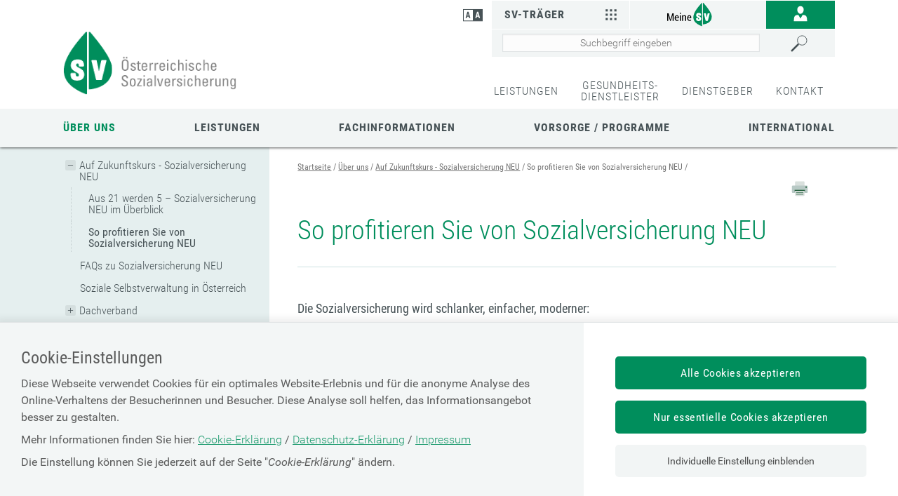

--- FILE ---
content_type: text/css
request_url: https://www.sozialversicherung.at/cdscontent/load?contentid=10007.740392&version=1765990813
body_size: 256140
content:

/* .MASTER/[Layout2]/general.css */


/* ============================================ */
/* base settings                        - Start */
/* ============================================ */

.first-rule-dummy {display: none}


/* font-family definition */

:root {
	--g-font-family: 'Roboto';
	--g-font-family-02: 'Roboto Condensed';
	--g-font-family-03: Arial;
	--g-font-family-04: 'Helvetica Neue';
	--g-font-family-05: Helvetica;

	--g-fallback-font-family: sans-serif;

	--g-svicons-font-family: 'sv_icons';
}


/* color definition */

:root {
	--g-carrier-color: #008e5c; /* rgb(0, 142, 92) sv-grün */

	--g-headline-color: #008e5c; /* rgb(0, 142, 92) sv-grün */

	--g-text-color: #475256;
	--g-text-color-02: #ffffff; /* rgb(255, 255, 255) */
	--g-text-color-03: #000;
	--g-text-color-04: rgb(118, 118, 118);
	--g-text-color-05: #999;
	--g-text-color-06: #74767B;

	--g-bundeslandweiche-text-color: #001e50;
	--g-coloredtextbox-text-color: rgb(0, 100, 100);
	--g-consent-text-color: rgba(0, 0, 0, 0.7);
	--g-contactpage-text-color: #00B56E;
	--g-datepicker-text-color: #ccc;
	--g-fancybox-text-color: #444;
	--g-scores-text-color: rgba(0, 100, 100, 0.4);
	--g-slick-text-color: #5CB77A;
	--g-socialmedia-text-color: #090;

	--g-link-text-color: #008e5c; /* rgb(0, 142, 92) sv-grün */
	--g-link-text-color-02: #475256; /* rgb(71, 82, 86) */
	--g-link-text-color-03: #ffffff;
	--g-link-text-color-04: rgb(118, 118, 118);
	--g-link-text-color-05: rgba(0, 142, 92, 0.5);

	--g-facebook-link-text-color: #5582DB;
	--g-x-link-text-color: #000000;
	--g-linkedin-link-text-color: #0A66C2;
	--g-xing-link-text-color: #0698a0;

	--g-highlight-text-color: #000000;
	--g-highlight-text-color-02: #ffffff;

	--g-carrierdropdown-link-text-color: rgba(71, 82, 86, 0.7);
	--g-contactpage-link-text-color: #001e50;
	--g-footer-link-text-color: rgba(255, 255, 255, 0.5);
	--g-login-link-text-color: rgba(255, 255, 255, 0.8);

	--g-nav-text-color: #475256; /* rgb(71, 82, 86) */
	--g-nav-text-color-02: #008e5c; /* rgb(0, 142, 92) sv-grün */

	--g-bg-color: #f2f5f5; /* rgb(242, 245, 245) */
	--g-bg-color-02: #fff;
	--g-bg-color-03: #C2C2C2; /* rgb(194, 194, 194) */
	--g-bg-color-04: rgb(163, 163, 163);
	--g-bg-color-05: #475256; /* rgb(71, 82, 86) */
	--g-bg-color-06: rgba(0, 100, 100, 0.1);
	--g-bg-color-07: rgba(0, 100, 100, 0.2);
	--g-bg-color-08: rgba(0, 0, 0, 0);
	--g-bg-color-09: rgba(0, 0, 0, 0.65);
	--g-bg-color-10: rgba(0, 0, 0, 0.8);
	--g-bg-color-11: rgba(223, 231, 231, 0.3);
	--g-bg-color-12: rgba(223, 231, 231, 0.97);
	--g-bg-color-13: rgba(242, 242, 242, 0.90);
	--g-bg-color-14: rgba(255, 255, 255, 0.3);
	--g-bg-color-15: rgba(255, 255, 255, 0.8);
	--g-bg-color-16: #008e5c; /* rgb(0, 142, 92) sv-grün */

	--g-consent-bg-color: rgba(251, 251, 251, 0.90);

	--g-datepicker-bg-color: #eee;
	--g-datepicker-bg-color-02: #ebf4f8;
	--g-datepicker-bg-color-03: #08c;
	--g-datepicker-bg-color-04: #357ebd;

	--g-nav-bg-color: #f2f5f5; /* rgb(242, 245, 245) */
	--g-nav-bg-color-02: #dfe7e7;
	--g-nav-bg-color-03: rgb(242, 245, 245);
	--g-nav-bg-color-04: rgba(0, 100, 100, 0.1);
	--g-nav-bg-color-05: rgba(242, 245, 245, 0.98);

	--g-socialmedia-bg-color: #4f4c4c;
	--g-socialmedia-bg-color-02: rgb(81, 212, 64);
	--g-socialmedia-bg-color-03: #1DA1F2;
	--g-socialmedia-bg-color-04: #4267B2;
	--g-socialmedia-bg-color-05: rgb(103, 144, 226);
	--g-socialmedia-bg-color-06: rgb(78, 187, 255);

	--g-up-bg-color: rgb(105 115 118 / 10%);
	--g-up-bg-color-02: rgba(71, 82, 86, 0.1);

	--g-slick-bg-color: #5CB77A;
	--g-slick-bg-color-02: #78736e;
	--g-slick-bg-color-03: rgba(255, 255, 255, 0.7);

	--g-accordion-bg-color: rgba(0, 142, 92, 0.8);
	--g-carrierdropdown-bg-color: #c8cbcc; /* rgb(200, 203, 204) */
	--g-cookiecheck-bg-color: #333;
	--g-headertools-bg-color: #f2f5f5; /* rgb(242, 245, 245) */
	--g-highlight-bg-color: #eeee0d;
	--g-fancybox-bg-color: rgba(255, 255, 255, 0.5);
	--g-featherlight-bg-color: #FF0000;
	--g-feedback-bg-color: rgba(0, 100, 100, 0.5);
	--g-footer-bg-color: #74767b;
	--g-img-copyright-bg-color: #dfe7e7;
	--g-latest-bg-color: rgba(256, 256, 256, 0.3);
	--g-searchbox-bg-color: rgb(252, 252, 252);
	--g-td-bg-color: #99cc66;

	--g-bg-image-color: #6a6767;
	--g-bg-image-color-02: #2d2a2a;

	--g-privacybanner-bg-color: rgba(255,255,255,0.8);

	--g-border-color: #e0e4e5; /* rgb(224, 228, 229) */
	--g-border-color-02: #fff;
	--g-border-color-03: rgb(118, 118, 118);
	--g-border-color-04: #eee; /* rgb(238, 238, 238) */
	--g-border-color-05: rgba(0, 100, 100, 0.2);
	--g-border-color-06: rgba(0, 0, 0, 0.2);
	--g-border-color-07: rgba(256, 256, 256, 0.5);
	--g-border-color-08: rgba(71, 82, 86, 0.2);
	--g-border-color-09: #37f9b5;
	--g-border-color-10: #008e5c;

	--g-consent-border-color: #aaaaaa;

	--g-datepicker-border-color: #ccc;
	--g-datepicker-border-color-02: #000;

	--g-landingitem-border-color: rgba(26, 81, 150, 0.2);
	--g-socialmedia-border-color: #475256;

	--g-shadow-color: #000;
	--g-shadow-color-02: #ccc;
	--g-shadow-color-03: #dddddd;
	--g-shadow-color-04: rgba(0, 0, 0, 0.07);
	--g-shadow-color-05: rgba(0, 0, 0, 0.34);
	--g-shadow-color-06: rgba(0, 0, 0, 0.5);
	--g-shadow-color-07: #333;
	--g-shadow-color-08: #fff;

	--g-socialmedia-shadow-color: #000000;

	--g-incident-message-color: #000000;
	--g-incident-message-bg-color: #F9D134;

	--g-outline-color: #000000;
	--g-highlight-color: rgba(0, 0, 0, 0);
	--g-fill-color: #001e50;
	--g-stoke-color: #008e5c;
	--g-info-banner-head-color: #ffff00;
}


/* ============================================ */
/*  FONTS - START
/* ============================================ */

@font-face {
	font-family: "Roboto";
	font-style: normal;
	font-weight: 300;
	src: local("Roboto Light"), local("Roboto-Light"), url("/esvportal/layouts/fonts/roboto/Pru33qjShpZSmG3z6VYwnT8E0i7KZn-EPnyo3HZu7kw.woff") format("woff");
}

@font-face {
	font-family: 'Roboto';
	font-style: italic;
	font-weight: 300;
	src: local('Roboto Light Italic'), local('Roboto-LightItalic'), url("/esvportal/layouts/fonts/roboto/7m8l7TlFO-S3VkhHuR0at9Ih4imgI8P11RFo6YPCPC0.woff") format('woff');
}

@font-face {
	font-family: 'Roboto';
	font-style: normal;
	font-weight: 400;
	src: local('Roboto'), local('Roboto-Regular'), url("/esvportal/layouts/fonts/roboto/Xyjz-jNkfiYuJf8UC3Lizw.woff") format('woff');
}

@font-face {
	font-family: 'Roboto';
	font-style: italic;
	font-weight: 400;
	src: local('Roboto Italic'), local('Roboto-Italic'), url("/esvportal/layouts/fonts/roboto/dFWsweFqlD8ExfyN7Gh_GPesZW2xOQ-xsNqO47m55DA.woff") format('woff');
}

@font-face {
	font-family: 'Roboto';
	font-style: normal;
	font-weight: 500;
	src: local('Roboto Medium'), local('Roboto-Medium'), url("/esvportal/layouts/fonts/roboto/oOeFwZNlrTefzLYmlVV1UD8E0i7KZn-EPnyo3HZu7kw.woff") format('woff');
}

@font-face {
	font-family: 'Roboto';
	font-style: italic;
	font-weight: 500;
	src: local('Roboto Medium Italic'), local('Roboto-MediumItalic'), url("/esvportal/layouts/fonts/roboto/OLffGBTaF0XFOW1gnuHF0dIh4imgI8P11RFo6YPCPC0.woff") format('woff');
}

@font-face {
	font-family: 'Roboto';
	font-style: normal;
	font-weight: 700;
	src: local('Roboto Medium'), local('Roboto-Medium'), url("/esvportal/layouts/fonts/roboto/97uahxiqZRoncBaCEI3aWz8E0i7KZn-EPnyo3HZu7kw.woff") format('woff');
}

@font-face {
	font-family: 'Roboto';
	font-style: italic;
	font-weight: 700;
	src: local('Roboto Medium Italic'), local('Roboto-MediumItalic'), url("/esvportal/layouts/fonts/roboto/t6Nd4cfPRhZP44Q5QAjcC9Ih4imgI8P11RFo6YPCPC0.woff") format('woff');
}

@font-face {
	font-family: 'Roboto Condensed';
	font-style: normal;
	font-weight: 300;
	src: local('Roboto Condensed Light'), local('RobotoCondensed-Light'), url("/esvportal/layouts/fonts/robotocondensed/b9QBgL0iMZfDSpmcXcE8nCj3Mi2hOMP9GNHlaDA9WRI.woff") format('woff');
}

@font-face {
	font-family: 'Roboto Condensed';
	font-style: italic;
	font-weight: 300;
	src: local('Roboto Condensed Light Italic'), local('RobotoCondensed-LightItalic'), url("/esvportal/layouts/fonts/robotocondensed/mg0cGfGRUERshzBlvqxeAKnqGQEx1Z0mO0vh_gmMTLI.woff") format('woff');
}

@font-face {
	font-family: 'Roboto Condensed';
	font-style: normal;
	font-weight: 400;
	src: local('Roboto Condensed'), local('RobotoCondensed-Regular'), url("/esvportal/layouts/fonts/robotocondensed/Zd2E9abXLFGSr9G3YK2MsK8NE7_Gi-Xz52ZQ_AwfA78.woff") format('woff');
}

@font-face {
	font-family: 'Roboto Condensed';
	font-style: italic;
	font-weight: 400;
	src: local('Roboto Condensed Italic'), local('RobotoCondensed-Italic'), url("/esvportal/layouts/fonts/robotocondensed/BP5K8ZAJv9qEbmuFp8RpJSbgbeQlMzXi74o-QKBHk5k.woff") format('woff');
}

@font-face {
	font-family: 'Roboto Condensed';
	font-style: normal;
	font-weight: 700;
	src: local('Roboto Condensed Bold'), local('RobotoCondensed-Bold'), url("/esvportal/layouts/fonts/robotocondensed/b9QBgL0iMZfDSpmcXcE8nJT5GEmoOtNsejy4tIPLwv0.woff") format('woff');
}

@font-face {
	font-family: 'Roboto Condensed';
	font-style: italic;
	font-weight: 700;
	src: local('Roboto Condensed Bold'), local('RobotoCondensed-Bold'), url("/esvportal/layouts/fonts/robotocondensed/mg0cGfGRUERshzBlvqxeAGkmsVQraOiS9Ruw9APgQZo.woff") format('woff');
}

/* ============================================ */
/*  SV ICON FONTS
/* ============================================ */
@font-face {
	font-display: block;
	font-family: 'sv_icons';
	font-style: normal;
	font-weight: normal;
	src: url('/esvportal/layouts/fonts/icons/sv_icons.eot?dzf88m');
	src: url('/esvportal/layouts/fonts/icons/sv_icons.eot?dzf88m#iefix') format('embedded-opentype'),
		url('/esvportal/layouts/fonts/icons/sv_icons.woff2?dzf88m') format('woff2'),
		url('/esvportal/layouts/fonts/icons/sv_icons.ttf?dzf88m') format('truetype'),
		url('/esvportal/layouts/fonts/icons/sv_icons.woff?dzf88m') format('woff'),
		url('/esvportal/layouts/fonts/icons/sv_icons.svg?dzf88m#sv_icons') format('svg');
}

[class^="sv-"],
[class*=" sv-"] {
	/* use !important to prevent issues with browser extensions that change fonts */
	font-family: var(--g-svicons-font-family) !important;
	font-style: normal;
	font-variant: normal;
	font-weight: normal;
	line-height: 1;
	-moz-osx-font-smoothing: grayscale;
	/* Better Font Rendering */
	speak: none;
	text-transform: none;
	-webkit-font-smoothing: antialiased;
	/* Better Font Rendering */

}


.sv-menu_pv:before {
	content: "\ea10";
}

.sv-menu_b:before {
	content: "\e96a";
}

.sv-menu:before {
	content: "\e957";
}

.sv-menu_strike:before {
	content: "\e956";
}

.sv-grid:before {
	content: "\e953";
}

.sv-locate:before {
	content: "\eaa4";
}

.sv-more_v:before {
	content: "\e95d";
}

.sv-more_h:before {
	content: "\e959";
}

.sv-menu_grid:before {
	content: "\eab0";
}

.sv-menu_grid1:before {
	content: "\eab1";
}

.sv-list:before {
	content: "\e95c";
}

.sv-contrast:before {
	content: "\e9d4";
}

.sv-home1:before {
	content: "\eaa3";
}

.sv-home:before {
	content: "\eaa2";
}

.sv-aa:before {
	content: "\e950";
}

.sv-gesture:before {
	content: "\e952";
}

.sv-login_b:before {
	content: "\ea16";
}

.sv-user1:before {
	content: "\e961";
}

.sv-user:before {
	content: "\e960";
}

.sv-users1:before {
	content: "\e939";
}

.sv-users:before {
	content: "\e938";
}

.sv-search:before {
	content: "\e95f";
}

.sv-search_b:before {
	content: "\e9ee";
}

.sv-search_pv:before {
	content: "\ea11";
}

.sv-off:before {
	content: "\e95e";
}

.sv-logout:before {
	content: "\e97c";
}

.sv-settings1:before {
	content: "\e937";
}

.sv-settings:before {
	content: "\e936";
}

.sv-o_settings1:before {
	content: "\e92f";
}

.sv-o_settings:before {
	content: "\e92e";
}

.sv-print1:before {
	content: "\e935";
}

.sv-print:before {
	content: "\e934";
}

.sv-fax1:before {
	content: "\ea17";
}

.sv-fax:before {
	content: "\ea18";
}

.sv-bell:before {
	content: "\ea6a";
}

.sv-bell1:before {
	content: "\ea6b";
}

.sv-bell1_strike:before {
	content: "\eab4";
}

.sv-bell_strike:before {
	content: "\eab5";
}

.sv-o_bell:before {
	content: "\ea76";
}

.sv-o_bell1:before {
	content: "\ea77";
}

.sv-clearing:before {
	content: "\ea78";
}

.sv-close:before {
	content: "\e910";
}

.sv-menu_close:before {
	content: "\e955";
}

.sv-o_delete1:before {
	content: "\e91c";
}

.sv-o_delete:before {
	content: "\e91b";
}

.sv-plus:before {
	content: "\e95a";
}

.sv-minus:before {
	content: "\e958";
}

.sv-o_plus1:before {
	content: "\e923";
}

.sv-o_plus:before {
	content: "\e922";
}

.sv-square_plus:before {
	content: "\e9d5";
}

.sv-square_minus:before {
	content: "\e9d6";
}

.sv-o_minus1:before {
	content: "\e92b";
}

.sv-o_minus:before {
	content: "\e91d";
}

.sv-break:before {
	content: "\e9af";
}

.sv-o_break1:before {
	content: "\e9ae";
}

.sv-o_break:before {
	content: "\e9ad";
}

.sv-arrow_long_r:before {
	content: "\e9b5";
}

.sv-arrow_long_l:before {
	content: "\e9b4";
}

.sv-arrow_r:before {
	content: "\e969";
}

.sv-arrow_l:before {
	content: "\e968";
}

.sv-arrow_r_pv:before {
	content: "\ea12";
}

.sv-arrow_l_pv:before {
	content: "\ea13";
}

.sv-arrow_ld:before {
	content: "\ea79";
}

.sv-arrow_lu:before {
	content: "\ea7a";
}

.sv-arrow_rd:before {
	content: "\ea7b";
}

.sv-arrow_ru:before {
	content: "\ea7c";
}

.sv-arrow_d:before {
	content: "\eaa5";
}

.sv-arrow_u:before {
	content: "\eaa6";
}

.sv-arrow_r_pv_light:before {
	content: "\ea54";
}

.sv-arrow_l_pv_light:before {
	content: "\ea55";
}

.sv-right:before {
	content: "\e917";
}

.sv-left:before {
	content: "\e913";
}

.sv-left_pv:before {
	content: "\ea14";
}

.sv-right_pv:before {
	content: "\ea15";
}

.sv-up:before {
	content: "\e919";
}

.sv-down:before {
	content: "\e911";
}

.sv-o_next1:before {
	content: "\e91f";
}

.sv-o_next:before {
	content: "\e91e";
}

.sv-o_prev1:before {
	content: "\e924";
}

.sv-o_prev:before {
	content: "\e914";
}

.sv-o_up1:before {
	content: "\e9b7";
}

.sv-o_up:before {
	content: "\e9b6";
}

.sv-o_down1:before {
	content: "\e9b9";
}

.sv-o_down:before {
	content: "\e9b8";
}

.sv-o_update:before {
	content: "\ea0a";
}

.sv-update:before {
	content: "\ea0b";
}

.sv-up_down:before {
	content: "\e970";
}

.sv-radio:before {
	content: "\e94f";
}

.sv-check:before {
	content: "\e948";
}

.sv-checkbox:before {
	content: "\e949";
}

.sv-o_check1:before {
	content: "\e963";
}

.sv-o_check:before {
	content: "\e962";
}

.sv-download:before {
	content: "\e95b";
}

.sv-o_download1:before {
	content: "\e96f";
}

.sv-o_download:before {
	content: "\e96e";
}

.sv-o_upload1:before {
	content: "\e97e";
}

.sv-o_upload:before {
	content: "\e97d";
}

.sv-upload_b:before {
	content: "\ea19";
}

.sv-upload:before {
	content: "\ea1a";
}

.sv-edit:before {
	content: "\ea5b";
}

.sv-write:before {
	content: "\ea5f";
}

.sv-edit_plain:before {
	content: "\ea6e";
}

.sv-noedit_plain:before {
	content: "\ea75";
}

.sv-o_forbidden:before {
	content: "\ea5c";
}

.sv-o_edit1:before {
	content: "\e933";
}

.sv-o_edit:before {
	content: "\e932";
}

.sv-o_noedit1:before {
	content: "\e9bb";
}

.sv-o_noedit:before {
	content: "\e9ba";
}

.sv-filter:before {
	content: "\ea7f";
}

.sv-sort_a-z:before {
	content: "\eaa7";
}

.sv-sort_z-a:before {
	content: "\eaa8";
}

.sv-mark1:before {
	content: "\ea80";
}

.sv-mark:before {
	content: "\ea81";
}

.sv-waste1:before {
	content: "\ea82";
}

.sv-label1:before {
	content: "\ea83";
}

.sv-label:before {
	content: "\ea84";
}

.sv-waste:before {
	content: "\ea85";
}

.sv-info_b:before {
	content: "\e9ef";
}

.sv-o_info1:before {
	content: "\e92a";
}

.sv-o_info:before {
	content: "\e929";
}

.sv-info1:before {
	content: "\e94e";
}

.sv-info:before {
	content: "\e94d";
}

.sv-o_answer1:before {
	content: "\e928";
}

.sv-o_answer:before {
	content: "\e927";
}

.sv-answer1:before {
	content: "\e947";
}

.sv-answer:before {
	content: "\e93b";
}

.sv-o_alert1:before {
	content: "\e926";
}

.sv-o_alert:before {
	content: "\e925";
}

.sv-alert1:before {
	content: "\e99b";
}

.sv-alert:before {
	content: "\e99a";
}

.sv-notification1:before {
	content: "\ea2a";
}

.sv-notification:before {
	content: "\ea2b";
}

.sv-status:before {
	content: "\ea7d";
}

.sv-status1:before {
	content: "\ea7e";
}

.sv-o_play1:before {
	content: "\e921";
}

.sv-o_play:before {
	content: "\e920";
}

.sv-mail1:before {
	content: "\e941";
}

.sv-mail:before {
	content: "\e940";
}

.sv-inbox:before {
	content: "\e972";
}

.sv-postbox1:before {
	content: "\e967";
}

.sv-postbox:before {
	content: "\e966";
}

.sv-newmail1:before {
	content: "\e989";
}

.sv-newmail:before {
	content: "\e986";
}

.sv-link:before {
	content: "\e954";
}

.sv-o_forward1:before {
	content: "\e976";
}

.sv-o_forward:before {
	content: "\e975";
}

.sv-o_reply1:before {
	content: "\e978";
}

.sv-o_reply:before {
	content: "\e977";
}

.sv-attachment:before {
	content: "\e951";
}

.sv-send:before {
	content: "\e979";
}

.sv-leave:before {
	content: "\e904";
}

.sv-pva_account:before {
	content: "\e905";
}

.sv-wwwlink:before {
	content: "\e9be";
}

.sv-e-invoice:before {
	content: "\e9c0";
}

.sv-e-form:before {
	content: "\e9bf";
}

.sv-e-rezept:before {
	content: "\e9bc";
}

.sv-accountlist1:before {
	content: "\ea62";
}

.sv-accountlist:before {
	content: "\ea61";
}

.sv-e-confirm1:before {
	content: "\ea6d";
}

.sv-e-confirm:before {
	content: "\ea6c";
}

.sv-digitale-card:before {
	content: "\eaa9";
}

.sv-folder_health:before {
	content: "\e9e7";
}

.sv-contract:before {
	content: "\e9e9";
}

.sv-insurance_doc:before {
	content: "\e9e8";
}

.sv-euro:before {
	content: "\eaaa";
}

.sv-e_form:before {
	content: "\e908";
}

.sv-identity_false:before {
	content: "\e9ab";
}

.sv-identity_true:before {
	content: "\e9ac";
}

.sv-money_result:before {
	content: "\ea1b";
}

.sv-money_handover:before {
	content: "\ea1c";
}

.sv-graph:before {
	content: "\e94c";
}

.sv-arrival_parking:before {
	content: "\e9dc";
}

.sv-first_day:before {
	content: "\e9db";
}

.sv-fit:before {
	content: "\ea41";
}

.sv-barbell:before {
	content: "\ea42";
}

.sv-rucksack:before {
	content: "\ea43";
}

.sv-freetime:before {
	content: "\e9dd";
}

.sv-drink:before {
	content: "\ea1d";
}

.sv-alcohol:before {
	content: "\ea1e";
}

.sv-alc_smoke:before {
	content: "\ea40";
}

.sv-no_smoke:before {
	content: "\ea1f";
}

.sv-gastronomy:before {
	content: "\e9de";
}

.sv-skull:before {
	content: "\ea44";
}

.sv-mask:before {
	content: "\e9df";
}

.sv-mask_ffp2:before {
	content: "\e9e0";
}

.sv-rehabilitation:before {
	content: "\e9e1";
}

.sv-wheelchair:before {
	content: "\e9d3";
}

.sv-glasses:before {
	content: "\ea45";
}

.sv-kids:before {
	content: "\ea46";
}

.sv-insurance_student:before {
	content: "\e9e2";
}

.sv-insurance_self:before {
	content: "\e9e3";
}

.sv-insurance_duty:before {
	content: "\e9e4";
}

.sv-insurance_co:before {
	content: "\e9e5";
}

.sv-handshake:before {
	content: "\e9e6";
}

.sv-pregnant:before {
	content: "\e9f1";
}

.sv-bed:before {
	content: "\e9bd";
}

.sv-job:before {
	content: "\eaae";
}

.sv-lectern:before {
	content: "\eaaf";
}

.sv-micro:before {
	content: "\eab2";
}

.sv-appointment_fix1:before {
	content: "\e9eb";
}

.sv-appointment_fix:before {
	content: "\e9ea";
}

.sv-emergency1:before {
	content: "\e9c2";
}

.sv-emergency:before {
	content: "\e9c1";
}

.sv-call1:before {
	content: "\e9c4";
}

.sv-call:before {
	content: "\e9c3";
}

.sv-www1:before {
	content: "\e9c6";
}

.sv-www2:before {
	content: "\e9c5";
}

.sv-calculator1:before {
	content: "\e9c8";
}

.sv-calculator:before {
	content: "\e9c7";
}

.sv-clock1:before {
	content: "\ea20";
}

.sv-clock:before {
	content: "\ea21";
}

.sv-health_data1:before {
	content: "\ea32";
}

.sv-health_data:before {
	content: "\ea33";
}

.sv-ultrasonic1:before {
	content: "\eab6";
}

.sv-ultrasonic:before {
	content: "\eab7";
}

.sv-business1:before {
	content: "\ea63";
}

.sv-business:before {
	content: "\ea60";
}

.sv-eye1:before {
	content: "\ea74";
}

.sv-eye:before {
	content: "\ea73";
}

.sv-hide1:before {
	content: "\ea86";
}

.sv-hide:before {
	content: "\ea87";
}

.sv-open1:before {
	content: "\ea22";
}

.sv-open .path1:before {
	content: "\ea23";
	color: rgb(0, 0, 0);
}

.sv-open .path2:before {
	content: "\ea24";
	margin-left: -1em;
	color: rgb(0, 0, 0);
}

.sv-open .path3:before {
	content: "\ea25";
	margin-left: -1em;
	color: rgb(255, 255, 255);
}

.sv-history1:before {
	content: "\e9ca";
}

.sv-history:before {
	content: "\e9c9";
}

.sv-pin1:before {
	content: "\e9cc";
}

.sv-pin:before {
	content: "\e9cb";
}

.sv-healtcheck1:before {
	content: "\e9ec";
}

.sv-healthcheck:before {
	content: "\e9ed";
}

.sv-breast_cancer1:before {
	content: "\e9ce";
}

.sv-breast_cancer:before {
	content: "\e9cd";
}

.sv-mental_health1:before {
	content: "\ea47";
}

.sv-mental_health:before {
	content: "\ea48";
}

.sv-insurance_date1:before {
	content: "\e9d0";
}

.sv-insurance_date:before {
	content: "\e9cf";
}

.sv-doc_cost1:before {
	content: "\e9d2";
}

.sv-doc_cost:before {
	content: "\e9d1";
}

.sv-ambulance1:before {
	content: "\e9a4";
}

.sv-ambulance:before {
	content: "\e9a3";
}

.sv-inject1:before {
	content: "\e9a6";
}

.sv-inject:before {
	content: "\e9a5";
}

.sv-plaster1:before {
	content: "\e9a8";
}

.sv-plaster:before {
	content: "\e9a7";
}

.sv-tooth1:before {
	content: "\e9aa";
}

.sv-tooth:before {
	content: "\e9a9";
}

.sv-pharmacy:before {
	content: "\eaab";
}

.sv-money_in_out1:before {
	content: "\ea26";
}

.sv-money_in_out:before {
	content: "\ea27";
}

.sv-piggy_bank1:before {
	content: "\ea28";
}

.sv-piggy_bank:before {
	content: "\ea29";
}

.sv-birth1:before {
	content: "\e983";
}

.sv-birth:before {
	content: "\e982";
}

.sv-medicine1:before {
	content: "\e985";
}

.sv-medicine:before {
	content: "\e984";
}

.sv-get1:before {
	content: "\e980";
}

.sv-get:before {
	content: "\e97f";
}

.sv-pay1:before {
	content: "\e987";
}

.sv-pay:before {
	content: "\e981";
}

.sv-world1:before {
	content: "\e988";
}

.sv-world:before {
	content: "\e96d";
}

.sv-sun1:before {
	content: "\e9da";
}

.sv-sun:before {
	content: "\e9d9";
}

.sv-apple1:before {
	content: "\e9d8";
}

.sv-apple:before {
	content: "\e9d7";
}

.sv-smile1:before {
	content: "\e9fe";
}

.sv-smile:before {
	content: "\e9ff";
}

.sv-sad1:before {
	content: "\ea00";
}

.sv-sad:before {
	content: "\ea01";
}

.sv-o_poi:before {
	content: "\e92c";
}

.sv-heart1:before {
	content: "\e931";
}

.sv-heart:before {
	content: "\e930";
}

.sv-star1:before {
	content: "\ea34";
}

.sv-star:before {
	content: "\ea35";
}

.sv-lightning:before {
	content: "\ea67";
}

.sv-lightning_1:before {
	content: "\ea64";
}

.sv-contact1:before {
	content: "\e93d";
}

.sv-contact:before {
	content: "\e93c";
}

.sv-date1:before {
	content: "\e93f";
}

.sv-date:before {
	content: "\e93e";
}

.sv-poi1:before {
	content: "\e943";
}

.sv-poi:before {
	content: "\e942";
}

.sv-o_poi1:before {
	content: "\e92d";
}

.sv-account1:before {
	content: "\e946";
}

.sv-account:before {
	content: "\e945";
}

.sv-ecard1:before {
	content: "\e94b";
}

.sv-ecard:before {
	content: "\e94a";
}

.sv-phone1:before {
	content: "\e965";
}

.sv-phone:before {
	content: "\e964";
}

.sv-camera1:before {
	content: "\ea88";
}

.sv-camera:before {
	content: "\ea89";
}

.sv-foto:before {
	content: "\ea8a";
}

.sv-foto1:before {
	content: "\ea8b";
}

.sv-sms1:before {
	content: "\ea2c";
}

.sv-sms:before {
	content: "\ea2d";
}

.sv-newsletter1:before {
	content: "\ea36";
}

.sv-newsletter:before {
	content: "\ea37";
}

.sv-doctor1:before {
	content: "\e96c";
}

.sv-doctor:before {
	content: "\e96b";
}

.sv-laptop1:before {
	content: "\e974";
}

.sv-laptop:before {
	content: "\e973";
}

.sv-qr1:before {
	content: "\e97a";
}

.sv-qr:before {
	content: "\e971";
}

.sv-form1:before {
	content: "\e90c";
}

.sv-form:before {
	content: "\e90b";
}

.sv-doc1:before {
	content: "\e907";
}

.sv-doc:before {
	content: "\e906";
}

.sv-pdf1:before {
	content: "\e90e";
}

.sv-pdf:before {
	content: "\e90d";
}

.sv-powerpoint1:before {
	content: "\e916";
}

.sv-powerpoint:before {
	content: "\e915";
}

.sv-word1:before {
	content: "\e91a";
}

.sv-word:before {
	content: "\e90f";
}

.sv-excel1:before {
	content: "\e90a";
}

.sv-excel:before {
	content: "\e909";
}

.sv-glossary1:before {
	content: "\ea0c";
}

.sv-glossary:before {
	content: "\ea0d";
}

.sv-cart1:before {
	content: "\ea0e";
}

.sv-cart:before {
	content: "\ea0f";
}

.sv-e_id1:before {
	content: "\e9b2";
}

.sv-e_id:before {
	content: "\e9b1";
}

.sv-locked1:before {
	content: "\ea66";
}

.sv-locked:before {
	content: "\ea65";
}

.sv-id_austria:before {
	content: "\e9b0";
}

.sv-citizen_card1:before {
	content: "\e901";
}

.sv-citizen_card:before {
	content: "\e900";
}

.sv-handy_sig1:before {
	content: "\e903";
}

.sv-handy_sig:before {
	content: "\e902";
}

.sv-oesterreich:before {
	content: "\e9f0";
}

.sv-austria_outline:before {
	content: "\e9f2";
}

.sv-vorarlberg:before {
	content: "\e9f3";
}

.sv-tirol:before {
	content: "\e9f4";
}

.sv-kaernten:before {
	content: "\e9f5";
}

.sv-salzburg:before {
	content: "\e9f6";
}

.sv-steiermark:before {
	content: "\e9f7";
}

.sv-burgenland:before {
	content: "\e9f8";
}

.sv-oberoesterreich:before {
	content: "\e9f9";
}

.sv-niederoesterreich:before {
	content: "\e9fa";
}

.sv-wien:before {
	content: "\e9fb";
}

.sv-share:before {
	content: "\ea38";
}

.sv-instagram:before {
	content: "\e9b3";
}

.sv-facebook:before {
	content: "\e912";
}

.sv-twitter:before {
	content: "\e918";
}

.sv-video1:before {
	content: "\e944";
}

.sv-youtube:before {
	content: "\e97b";
}

.sv-video:before {
	content: "\e93a";
}

.sv-tiktok:before {
	content: "\e9fc";
}

.sv-whatsapp:before {
	content: "\ea02";
}

.sv-flipbook:before {
	content: "\ea03";
}

.sv-podcast:before {
	content: "\e9fd";
}

.sv-xing:before {
	content: "\ea2e";
}

.sv-linkedin:before {
	content: "\ea2f";
}

.sv-kununu:before {
	content: "\ea30";
}

.sv-flickr:before {
	content: "\ea31";
}

.sv-svs_stress_mentales:before {
	content: "\e99e";
}

.sv-svs_rauchfrei:before {
	content: "\e9a2";
}

.sv-svs_pensionsantritt_berechnen:before {
	content: "\e98b";
}

.sv-svs_beitragsrechner:before {
	content: "\e98f";
}

.sv-svs_arztsuche:before {
	content: "\e98d";
}

.sv-svs_go_nachrichten:before {
	content: "\ea68";
}

.sv-svs_x-ray:before {
	content: "\ea5e";
}

.sv-svs_bewegung:before {
	content: "\e99f";
}

.sv-svs_mein_postkorb:before {
	content: "\e996";
}

.sv-svs_besch_bestaet_herunterladen:before {
	content: "\e994";
}

.sv-svs_pensionskonto:before {
	content: "\e992";
}

.sv-svs_rechnung_einreichen:before {
	content: "\e997";
}

.sv-svs_security_check:before {
	content: "\e998";
}

.sv-svs_beitragskonto:before {
	content: "\e98e";
}

.sv-svs_gewicht:before {
	content: "\e99d";
}

.sv-svs_sprechtagssuche:before {
	content: "\e98c";
}

.sv-svs_gesundheitskonto:before {
	content: "\e990";
}

.sv-svs_vers_anmeldung:before {
	content: "\e999";
}

.sv-svs_vers_datenauszug:before {
	content: "\e99c";
}

.sv-svs_gesundheitsangebote:before {
	content: "\e995";
}

.sv-svs_verordnung_einreichen:before {
	content: "\e993";
}

.sv-svs_kooperationsdatenbank:before {
	content: "\e991";
}

.sv-svs_gesund_alter:before {
	content: "\e9a0";
}

.sv-svs_kinder_jugend:before {
	content: "\e9a1";
}

.sv-svs_bevoll_konto:before {
	content: "\e98a";
}

.sv-bvaeb_profil:before {
	content: "\ea04";
}

.sv-bvaeb_gesundheitscheck:before {
	content: "\ea05";
}

.sv-bvaeb_arztkontakte:before {
	content: "\ea06";
}

.sv-bvaeb_sepa:before {
	content: "\ea98";
}

.sv-bvaeb_frage:before {
	content: "\ea07";
}

.sv-bvaeb_news:before {
	content: "\ea39";
}

.sv-bvaeb_antworten:before {
	content: "\ea5d";
}

.sv-bvaeb_postfach1:before {
	content: "\ea09";
}

.sv-bvaeb_postfach:before {
	content: "\ea08";
}

.sv-bvaeb_o_answer1:before {
	content: "\ea8d";
}

.sv-bvaeb_o_answer:before {
	content: "\ea8c";
}

.sv-bvaeb_o_check1:before {
	content: "\ea8f";
}

.sv-bvaeb_o_check:before {
	content: "\ea8e";
}

.sv-bvaeb_o_info1:before {
	content: "\ea91";
}

.sv-bvaeb_o_info:before {
	content: "\ea90";
}

.sv-bvaeb_o_alert1:before {
	content: "\eaad";
}

.sv-bvaeb_o_alert:before {
	content: "\eaac";
}

.sv-bvaeb_termin_abgesagt:before {
	content: "\ea92";
}

.sv-bvaeb_termin_abgeschlossen:before {
	content: "\ea93";
}

.sv-bvaeb_termin_mitvorbehaltzugesagt:before {
	content: "\ea94";
}

.sv-bvaeb_termin_zugesagt:before {
	content: "\ea95";
}

.sv-bvaeb_calendar:before {
	content: "\eaa0";
}

.sv-bvaeb_contact:before {
	content: "\ea96";
}

.sv-bvaeb_contact1:before {
	content: "\ea97";
}

.sv-bvaeb_o_delete1:before {
	content: "\ea9a";
}

.sv-bvaeb_o_delete:before {
	content: "\ea99";
}

.sv-bvaeb_form_download:before {
	content: "\eae9";
}

.sv-pv_login:before {
	content: "\ea3a";
}

.sv-pv_contrast:before {
	content: "\ea3c";
}

.sv-pv_search:before {
	content: "\ea3b";
}

.sv-pv_download:before {
	content: "\ea3d";
}

.sv-pv_calendar:before {
	content: "\ea3e";
}

.sv-pv_cart:before {
	content: "\ea3f";
}

.sv-pv_info:before {
	content: "\ea49";
}

.sv-pv_check_checked:before {
	content: "\ea4a";
}

.sv-pv_check_active:before {
	content: "\ea4b";
}

.sv-pv_check_inactive:before {
	content: "\ea4c";
}

.sv-pv_docx:before {
	content: "\ea4d";
}

.sv-pv_xlsx:before {
	content: "\ea4e";
}

.sv-pv_pdf:before {
	content: "\ea4f";
}

.sv-pv_pptx:before {
	content: "\ea50";
}

.sv-pv_flipbook:before {
	content: "\ea51";
}

.sv-pv_linkintern:before {
	content: "\ea52";
}

.sv-pv_faq:before {
	content: "\ea53";
}

.sv-pv_poi:before {
	content: "\ea56";
}

.sv-pv_clock:before {
	content: "\ea57";
}

.sv-pv_bell:before {
	content: "\ea58";
}

.sv-pv_euro:before {
	content: "\ea59";
}

.sv-pv_micro:before {
	content: "\ea5a";
}

.sv-ekp_info1:before {
	content: "\ea70";
}

.sv-ekp_info:before {
	content: "\ea6f";
}

.sv-ekp_menu1:before {
	content: "\ea72";
}

.sv-ekp_menu:before {
	content: "\ea71";
}

.sv-ekp_ultrasonic1:before {
	content: "\ea69";
}

.sv-child1:before {
	content: "\ea9b";
}

.sv-child:before {
	content: "\eaa1";
}

.sv-fetus1:before {
	content: "\ea9c";
}

.sv-fetus:before {
	content: "\eab3";
}

.sv-copy:before {
	content: "\ea9d";
}

.sv-copy1:before {
	content: "\ea9e";
}

.sv-docsearch1:before {
	content: "\ea9f";
}


/* ============================================ */
/*  FONTS - ENDE
/* ============================================ */

/* ============================================ */
/* Custom Table Layouts - START
/* ============================================ */

/* cell with black border and green background */
td.border_green {
	background-color: var(--g-td-bg-color);
	border: 1px solid;
}

/* cell with center align */
td.center_align {
	text-align: center;
}

/* cell with carrier color background */

.button-cell-carrier_color {
	background-color: var(--g-bg-color-03) !important;
}

td.carrier_color {
	background-color: var(--g-bg-color-03);
	border: 1px solid;
}

.button-cell-carrier_color_2 {
	background-color: var(--g-carrier-color) !important;
	color: var(--g-text-color-02);
}

td.carrier_color_2 {
	background-color: var(--g-carrier-color);
	border: 1px solid;
	color: var(--g-text-color-02);
}



/* table with black border left aligned */
table.border_left_align {
	border-collapse: collapse;
	margin-right: auto;
}

table.border_left_align td {
	border: 1px solid;
}

/* table with black border center aligned */
table.border_center_align {
	border-collapse: collapse;
	margin-left: auto;
	margin-right: auto;
}

table.border_center_align td {
	border: 1px solid;
}

/* table with no border */

table.no-border td{
    border: none;
}

/* table with min-width-columns */
.table-scrollbar-wrapper {
	overflow-x: auto;
}

table.columns_min_width th,
table.columns_min_width td {
	hyphens: none;
	min-width: 90px;
	padding-right: 10px;
}


/* ============================================ */
/* Custom Table Layouts - END
/* ============================================ */


/* ============================================ */
/*  ZULIEFERUNG DESIGNER - START
/* ============================================ */

* {
	-moz-box-sizing: border-box;
	/* Firefox, other Gecko */
	-webkit-box-sizing: border-box;
	/* Safari/Chrome, other WebKit */
	box-sizing: border-box;
	/* Opera/IE 8+ */
}

.hide,
#esv-navigation.hide {
	display: none;
}

.hidden {
	display: none !important;
}

html {
	-webkit-text-size-adjust: none;
	background-color: var(--g-bg-color-02);
	height: 100%;
	margin: 0;
	padding: 0;
	position: relative;
}

/* HTML5 display-role reset for older browsers
--------------------------------------------------*/
article,
aside,
details,
figcaption,
figure,
footer,
header,
main,
menu,
nav,
section,
summary {
	display: block;
}

audio,
canvas,
progress,
video {
	*display: inline;
	/* IE8 */
	*zoom: 1;
	display: inline-block;
	/* normalize: Correct `inline-block` display not defined in IE 6/7/8/9 and Firefox 3. */
	vertical-align: baseline;
	/* normalize: Normalize vertical alignment of `progress` in Chrome, Firefox, and Opera. */
}


/* Body & Font Settings
--------------------------------------------------*/

body {
	background-color: var(--g-bg-color-02);
	color: var(--g-text-color);
	font-family: var(--g-font-family), var(--g-fallback-font-family);
	font-size: 15px;
	font-weight: 400;
	height: 100%;
	line-height: 24px;
	margin: 0;
	padding: 0;
}

.noscroll {
	overflow: hidden;
	position: fixed;
}

#esv-container {
	display: table;
	float: left;
	min-height: 0;
	position: relative;
	table-layout: fixed;
	width: 100%;
}

#esv-container #spacer {
	display: none;
}

.line.meinesv {
	display: none;
}

.line {
	float: left;
	min-height: 0;
	position: relative;
	width: 100%;
}

.line.grey {
	background-color: var(--g-bg-color);
}

.center {
	margin: 0 0 0 160px;
	position: relative;
	width: 1280px;
}

#esv-nav_portal_detail,
#esv-navigation {
	background: var(--g-nav-bg-color-04);
	display: table-cell;
	float: none;
	line-height: 16px;
	min-height: 500px;
	vertical-align: top;
	width: 544px;
}

#esv-nav_portal_detail.show,
#esv-navigation.show {
	display: table-cell;
}

.left {
	float: right;
	min-height: 0;
	width: 384px;
}

.right {
	width: 896px;
}


@media (max-width: 1600px) {
	/* 1280 = 80%*/

	.center {
		margin: 0 auto;
		width: 80%;
	}

	#esv-nav_portal_detail,
	#esv-navigation {
		width: 30%;
	}

	.left {
		width: 66%;
	}

	.right {
		width: 85.7%;
	}

}

@media (max-width: 1400px) {

	.center {
		width: 86%;
	}

	.left {
		width: 75.4%;
	}

	.right {
		width: 90.2%;
	}

}


@media (max-width: 1180px) {

	.center {
		width: 94%;
	}

	.left {
		width: 89.4%;
	}

	.right {
		width: 95.9%;
	}

}

@media (max-width: 960px) {

	.center {
		min-width: 325px;
		width: 100%;
	}

	footer .center,
	.contentline .center,
	.landing .center {
		width: 98%;
	}

	#esv-nav_portal_detail,
	#esv-nav_portal_detail.show,
	#esv-navigation,
	#esv-navigation.show {
		display: none;
	}

	.right {
		margin-left: 1%;
		width: 98%;
	}
}


/* links
--------------------------------------------------*/
a {
	color: var(--g-link-text-color);
}

.colored a,
a.colored,
.colored {
	color: var(--g-link-text-color);
}

a:active,
a:focus,
a:hover {
	color: var(--g-link-text-color);
}

div a:link,
div a:visited,
div a:hover,
div a:focus,
div a:active {
	border: none;
}

a img {
	border: none;
}


/* paragraphs, lists, headings, etc.
--------------------------------------------------*/

p {
	margin: 0;
	padding: 0 0 8px 0;
}

ol,
ul {
	padding-left: 22px;
}

sup {
	font-size: 60%;
	line-height: 1px;
	text-transform: lowercase;
}

strong,
b {
	font-weight: 500;
}

.bold {
	font-weight: 700;
}

.text h2 strong,
.text h2 b,
.fontsize-h2 strong,
.fontsize-h2 b {
	font-weight: 700;
}

.text strong,
.text b {
	font-weight: 500;
}

h1,
h2,
h3,
h4,
h5,
h6,
.fontsize-h1,
.fontsize-h2,
.fontsize-h3,
.fontsize-h4,
.fontsize-h5,
.fontsize-h6 {
	font-family: var(--g-font-family-02), var(--g-fallback-font-family);
	font-weight: 400;
}

h2,
.fontsize-h2 {
	font-size: 16px;
	line-height: 21px;
	text-transform: none;
}

small {
	font-size: 80%;
}

hr {
	background-color: var(--g-bg-color-07);
	border: none;
	clear: both;
	height: 1px;
	margin: 0;
}

.dotted {
	background: none;
	border-bottom: 1px dotted var(--g-border-color-05);
}

.dashed {
	background: none;
	border-bottom: 1px dashed var(--g-border-color-05);
}

hr.hidden_clearer {
	background: none;
}

a.more_link {
	float: right;
	font-family: var(--g-font-family-02), var(--g-fallback-font-family);
	font-style: italic;
	text-decoration: none;
}

a.more_link:hover {
	text-decoration: underline;
}

a.more_link img {
	height: 20px;
	margin-bottom: -4px;
	margin-left: 8px;
	width: auto;
}

/*box styles*/

.shadow {
	-moz-box-shadow: 3px 3px 4px var(--g-shadow-color);
	-webkit-box-shadow: 3px 3px 4px var(--g-shadow-color);
	box-shadow: 3px 3px 4px var(--g-shadow-color);
}

.rounded {
	-moz-border-radius: 4px;
	-webkit-border-radius: 4px;
	border-radius: 4px;
}

iframe {
	border: none;
}


/*image styles*/

.align_left {
	float: left;
	margin: 0 2% 2% 0;
}

.align_right {
	float: right;
	margin: 0 0 2% 2%;
}

.align_center {
	clear: both;
	display: block;
	margin: 0 auto 2% auto;
}

.size_100pc {
	height: auto;
	margin-left: 0;
	margin-right: 0;
	max-width: 100%;
}

.size_75pc {
	height: auto;
	max-width: 75%;
}

.size_50pc {
	height: auto;
	max-width: 50%;
}

.size_25pc {
	height: auto;
	max-width: 25%;
}

img {
	height: auto;
	max-width: 100%;
}

video {
	height: auto;
	max-width: 100%;
}

video.h-align_right {
	float: right;
}

video.h-align_center {
	display: block;
	margin-left: auto;
	margin-right: auto;
}

/*form styles*/

button,
.button,
.btn {
	-moz-border-radius: 4px;
	-webkit-border-radius: 4px;
	background-color: var(--g-carrier-color);
	border-radius: 4px;
	border: none;
	color: var(--g-text-color-02);
	cursor: pointer;
	font-family: var(--g-font-family-02), var(--g-fallback-font-family);
	font-size: 16px;
	height: 38px;
	letter-spacing: 0.03em;
	margin-top: 4px;
	padding: 7px 15px;
	text-align: center;
	text-decoration: none;
	transition: background-color 0.5s ease;
}


.esvlink.button:hover,
.esvlink.btn:hover,
.esvlink.button:active,
.esvlink.btn:active,
.esvlink.button:visited,
.esvlink.btn:visited,
.esvlink.button:focus,
.esvlink.btn:focus {
	color: var(--g-link-text-color-03);
	text-decoration: none;
}

a:visited.a_btn_3spalten,
a:visited.a_btn_4spalten,
a:visited.a_btn_5spalten,
a:visited.a_btn_6spalten,
a:visited.a_btn_7spalten,
a:focus.a_btn_3spalten,
a:focus.a_btn_4spalten,
a:focus.a_btn_5spalten,
a:focus.a_btn_6spalten,
a:focus.a_btn_7spalten,
a:active.a_btn_3spalten,
a:active.a_btn_4spalten,
a:active.a_btn_5spalten,
a:active.a_btn_6spalten,
a:active.a_btn_7spalten {
	color: var(--g-link-text-color-03);
}

.login a:visited,
.login a:focus,
.login a:active {
	color: var(--g-link-text-color-03);
}


/* table styles */

table {
	border-collapse: collapse;
	margin-bottom: 1.3em;
	max-width: 100%;
}

td {
	border: 1px solid var(--g-border-color-05);
	padding: 4px;
}

.esv-table {
	width: 100%;
}

.esv-td-header {
	background-color: var(--g-bg-color-07);
}

/*list styles*/

.esv-bullet li,
.esv-karo li,
.esv-arrow li {
	list-style: none;
	text-indent: -15px;
}

.esv-bullet li:before {
	-moz-border-radius: 3px;
	-webkit-border-radius: 3px;
	border-color: var(--g-carrier-color);
	border-radius: 3px;
	border-style: solid;
	border-width: 3px;
	content: "";
	display: inline-block;
	margin: 0 8px 2px 0;
}


.esv-karo li:before {
	border-color: var(--g-carrier-color);
	border-style: solid;
	border-width: 3px;
	content: "";
	display: inline-block;
	margin: 0 8px 2px 0;
}


.esv-arrow li:before {
	-moz-transform: rotate(45deg) skew(15deg, 15deg);
	-o-transform: rotate(45deg) skew(15deg, 15deg);
	-webkit-transform: rotate(45deg) skew(15deg, 15deg);
	border-bottom: none;
	border-color: var(--g-carrier-color);
	border-left: none;
	border-style: solid;
	border-width: 1px;
	content: "";
	display: inline-block;
	height: 5px;
	margin: 0 8px 2px 0;
	transform: rotate(45deg) skew(15deg, 15deg);
	width: 5px;
}


/* image-copyright styles */

.img-copyright {
	line-height: 0;
	position: relative;
}

.img-copyright-text,
.img-copyright-icon {
	display: none;
}

.open-img-copyright-icon .img-copyright-icon {
	background: var(--g-img-copyright-bg-color);
	bottom: 0;
	display: flex;
	height: 24px;
	justify-content: center;
	position: absolute;
	right: 0;
	text-decoration: none;
	width: 24px;
	z-index: 4;
}

.open-img-copyright-icon .img-copyright-icon,
.meta_container.bg-darkgrey .open-img-copyright-icon .img-copyright-icon,
.meta_container.bg-darkblue .open-img-copyright-icon .img-copyright-icon {
	color: var(--g-text-color);
}

.open-img-copyright-icon .img-copyright-icon:hover,
.meta_container.bg-darkgrey .open-img-copyright-icon .img-copyright-icon:hover,
.meta_container.bg-darkblue .open-img-copyright-icon .img-copyright-icon:hover {
	color: var(--g-link-text-color);
}

.open-img-copyright-icon .img-copyright-icon:before {
	align-self: center;
	content: "\00a9";
	font-size: 21px;
	line-height: 11px
}

.open-img-copyright-text .img-copyright-text {
	background: var(--g-img-copyright-bg-color);
	bottom: 0;
	color: var(--g-text-color);
	display: flex;
	font-size: 15px;
	line-height: 18px;
	max-height: 100%;
	overflow: auto;
	padding: 5px 0 5px 5px;
	position: absolute;
	text-align: left;
	width: 100%;
	z-index: 4;
}

.open-img-copyright-text .img-copyright-text span {
	height: 100%;
	padding-right: 25px;
	position: relative;
	width: 100%;
}

.open-img-copyright-text .img-copyright-close {
	bottom: -4px;
	font-size: 25px;
	position: absolute;
	right: 0;
	text-decoration: none;
}

.open-img-copyright-text .img-copyright-close,
.meta_container.bg-darkgrey .open-img-copyright-text .img-copyright-close,
.meta_container.bg-darkblue .open-img-copyright-text .img-copyright-close {
	color: var(--g-text-color);
}

.open-img-copyright-text .img-copyright-close:hover,
.meta_container.bg-darkgrey .open-img-copyright-text .img-copyright-close:hover,
.meta_container.bg-darkblue .open-img-copyright-text .img-copyright-close:hover {
	color: var(--g-link-text-color);
}


/* esvbild image-copyright styles */

.img-copyright-esvbild {
	display: inline-block;
	width: fit-content;
}

.img-copyright-esvbild.align_left {
	float: left;
	margin: 0 2% 2% 0;
}

.img-copyright-esvbild.align_right {
	float: right;
	margin: 0 0 2% 2%;
}

.titlezone .titleimg .img-copyright-esvbild.align_left {
	margin-right: 0;
}

.img-copyright-esvbild.align_center {
	display: block;
}

.img-copyright-esvbild.img-copyright-size_25pc {
	max-width: 25%;
}

.img-copyright-esvbild.img-copyright-size_50pc {
	max-width: 50%;
}

.img-copyright-esvbild.img-copyright-size_75pc {
	max-width: 75%;
}

.img-copyright-esvbild.img-copyright-size_100pc {
	margin: 0;
}

.img-copyright-esvbild.align_left img.align_left,
.img-copyright-esvbild.align_right img.align_right {
	float: none;
	margin: 0;
}

.img-copyright-esvbild.img-copyright-size_25pc img.size_25pc,
.img-copyright-esvbild.img-copyright-size_50pc img.size_50pc,
.img-copyright-esvbild.img-copyright-size_75pc img.size_75pc {
	float: none;
	margin: 0;
	max-width: 100%;
}


/* Text for Screen Readers only
--------------------------------------------------*/
.is-aural {
	border: 0;
	clip-path: rect(1px 1px 1px 1px);
	display: block;
	height: 24px;
	margin: -1px;
	overflow: hidden;
	padding: 0;
	position: absolute !important;
	width: 24px;
}

.is-aural.is-focusable:active,
.is-aural.is-focusable:focus {
	clip-path: none;
	height: auto;
	margin: 0;
	overflow: visible;
	position: static !important;
	text-decoration: underline;
	width: auto;
}


/* ============================================ */
/* Besondere Link Darstellung           - Start */
/* ============================================ */

.esvlink.esvlink-arrow-left, 
.esvlink.esvlink_arrow_right {
   text-decoration: none;
}

a.esvlink-arrow-left:before {
	bottom: -0.1rem;
	content: '\e9b5';
	display: inline;
	font-family: var(--g-svicons-font-family);
	font-size: 16px;
	line-height: 0;
	padding-right: 8px;
	position: relative;
}

a.esvlink_arrow_right:after {
	bottom: -0.1rem;
	content: '\e9b5';
	display: inline;
	font-family: var(--g-svicons-font-family);
	font-size: 16px;
	line-height: 0;
	padding-left: 8px;
	position: relative;
}

a.esvlink-only-border.esvlink_arrow_right:after {
	display: none;
}

a.esvlink-only-border {
	display: inline-flex;
	font-weight: 600;
	margin: 18px 0;
	min-height: 50px;
	text-align: center;
	text-decoration: none;
    color: var(--g-link-text-color);
    padding: 11px 30px;
    width: fit-content;
}

a.esvlink-only-border:link,
a.esvlink-only-border:hover,
a.esvlink-only-border:active,
a.esvlink-only-border:visited {
	border: 2px solid var(--g-carrier-color);
}

a.esvlink-only-border:hover {
    background: var(--g-carrier-color);
    color: var(--g-link-text-color-03);
}

a.esvlink-only-border.esvlink_arrow_right {
	padding-right: 55px;
	position: relative;
}

a.esvlink-only-border.esvlink_arrow_right:before {
	content: '\e9b5';
	font-family: var(--g-svicons-font-family);
	font-size: 16px;
	position: absolute;
	right: 30px;
	width: 16px;
}

a.esvlink-only-border.esvlink_arrow_right span {
	text-decoration: none;
}

@media (max-width: 960px) {

	a.esvlink-arrow-left:before {
		bottom: -0.2rem;
	}

}

@media (max-width: 600px) {

	a.esvlink-arrow-left:before {
		bottom: -0.1rem;
	}

	a.esvlink-only-border {
		padding-left: 20px;
		padding-right: 20px;
	}

	a.esvlink-only-border.esvlink_arrow_right {
        padding-right: 45px;
	}

	a.esvlink-only-border.esvlink_arrow_right:before {
        right: 20px;
    }

}

/*--------------------------------------------------*/
/* Störungsmeldung // Incident Message
/*--------------------------------------------------*/

.cms-incident-message,
.main-incident-message {
	background-color: var(--g-incident-message-bg-color);
	color: var(--g-incident-message-color);
}

.cms-incident-message .message,
.main-incident-message .message {
	margin: 0 20px;
}

.cms-incident-message .message p,
.main-incident-message .message p {
	padding: 0;
}

.cms-incident-message .message a,
.main-incident-message .message a {
	color: var(--g-incident-message-color);
}

.main-incident-message + .cms-incident-message {
	border-top: 2px solid var(--g-incident-message-color);
}

/*--------------------------------------------------*/
/* header
/*--------------------------------------------------*/

#esv-header {
	-moz-box-shadow: 0 0 4px var(--g-shadow-color);
	-webkit-box-shadow: 0 0 4px var(--g-shadow-color);
	background: var(--g-bg-color-02);
	box-shadow: 0 0 4px var(--g-shadow-color);
	display: block;
	float: left;
	height: 210px;
	/*with meta*/
	position: relative;
	width: 100%;
	z-index: 10;
}

#esv-header .logo {
	left: 0;
	position: absolute;
	top: 45px;
	z-index: 5;
}

.logo img.mobile {
	display: none;
}

#esv-header .logo img {
	height: 90px;
	width: auto;
}


/* fixed header */

.fixed #esv-header {
	height: 50px;
	position: fixed;
	top: 0;
	z-index: 500;
  }
  
  .fixed #esv-header .logo {
	top: 2px;
  }
  
  .fixed #esv-header .logo img {
	height: 46px;
  }
  
  .fixed #esv-header .menuicon {
	display: none;
	padding: 10px 0;
  }
  
  .fixed #esv-header .accessicon,
  .fixed #esv-header .extra,
  .fixed #esv-header .searchicon,
  .fixed #esv-header #search {
	display: none;
  }
  
  @media(max-width:960px){
	.fixed #esv-header .accessicon,
	.fixed #esv-header .searchicon,
	.fixed #esv-header .menuicon {
	  display: inherit;
	}
  }


/* fixed header */

.fixed #esv-header {
	top: 0;
}


@media (max-width: 960px) {

	#esv-header {
		height: 51px;
	}

	#esv-header .logo {
		top: 0;
	}

	#esv-header .logo img {
		height: 50px;
		width: auto;
	}

}

/* tools
-----------------*/


.menuicon,
.searchicon {
	display: none;
}

.tools {
	font-family: var(--g-font-family-02), var(--g-fallback-font-family);
	font-size: 16px;
	font-weight: 700;
	height: 87px;
	letter-spacing: 1px;
	position: absolute;
	right: 0;
	top: 1px;
	width: 66.6%;
}

.tools .column1,
.tools .column2 {
	float: left;
	min-height: 40px;
	width: 50%;
}

.tools .column2 {
	background: var(--g-headertools-bg-color);
}

.accessicon {
	cursor: pointer;
	float: right;
	opacity: 1;
	padding: 5px 12px 0 8px;
}

.accessicon:hover {
	opacity: 0.5;
}

.accessicon a {
	display: inline-block;
	min-height: 24px;
}

.en {
	border: solid 1px var(--g-border-color-03);
	float: right;
	font-weight: 300;
	height: 24px;
	line-height: 19px;
	margin: 9px 4px 0 8px;
	padding-top: 2px;
	text-align: center;
	width: 24px;
}

.en a {
	color: var(--g-link-text-color-04);
	font-size: 15px;
	text-decoration: none;
}

.en a:hover {
	color: var(--g-link-text-color-02);
}

.others,
.login,
.contact,
.extra {
	display: block;
	float: left;
	height: 40px;
	position: relative;
	text-transform: uppercase;
	width: 50%;
}

.extra {
	border-left: 1px solid var(--g-border-color-02);
}

.others a,
.login a,
.contact a,
.extra a,
.partner a {
	display: block;
	float: left;
	padding: 8px 0 0 18px;
	width: 100%;
}

.others a,
.contact a,
.extra a {
	color: var(--g-link-text-color-02);
	text-decoration: none;
}

.others img,
.partner img,
.contact img,
.extra img {
	height: 28px;
	position: absolute;
	right: 12px;
	top: 6px;
	width: auto;
}


/*login*/

button#login_pulldown_button {
	width: 100%;
}

.login {
	background: var(--g-carrier-color);
	color: var(--g-text-color-02);
	float: right;
	text-align: center;
	z-index: 202;
}

.login a {
	color: var(--g-link-text-color-03);
	text-decoration: none;
}

.login>a {
	height: 40px;
	padding: 0;
}

img#login_icon {
	padding-top: 6px;
}

/*logged in*/

.userlinks {
	display: none;
}

.userlinks {
	background: var(--g-carrier-color);
	margin: 0;
	padding: 15px 18px;
	position: absolute;
	right: 0;
	text-align: left;
	text-transform: none;
	top: 40px;
	width: 300%;
	z-index: 30;
}

.userlinks li {
	font-size: 15px;
	font-weight: 300;
	list-style: none;
	padding: 0;
}

.userlinks a {
	padding: 0;
}

.login a:focus span,
.login a:hover span,
.login a:hover,
.login a:focus {
	color: var(--g-login-link-text-color);
}

button#close_userlinks {
	float: none;
	min-height: 12px;
	text-align: center;
	width: 100%;
}

@media (max-width: 960px) {

	.tools {
		background: none;
		display: table;
		height: 50px;
		width: auto;
	}

	.tools .column1,
	.tools .column2 {
		display: table-cell;
		float: none;
		width: auto;
	}

	.menuicon,
	.accessicon,
	.login,
	.searchicon,
	.extra {
		border-right: 1px solid var(--g-border-color-02);
		cursor: pointer;
		display: block;
		float: left;
		height: 50px;
		padding: 9px 0 0;
		text-align: center;
		width: 51px;
	}

	.menuicon,
	.accessicon {
		float: right;
	}

	.searchicon a,
	.menuicon a,
	.extra a {
		color: var(--g-link-text-color-02);
		text-decoration: none;
	}

	a:hover#loginUrl,
	.menuicon a:hover,
	.searchicon a:hover,
	.extra a:hover {
		opacity: 0.8;
	}

	#esv-header.searching {
		height: 100px;
		transition: height 0.2s;
	}

	.searching .tools {
		width: 100%;
	}

	/* only for IE */
	_:-ms-fullscreen,
	:root .searching .tools {
		width: 99vw;
	}

	.searching .logo {
		position: realtive;
		z-index: 2;
	}

	.searching .tools .column1 {
		text-align: right;
		width: auto;
	}

	.searching .tools .column2 {
		width: 233px;
	}

	.searching #search {
		background: var(--g-headertools-bg-color);
		height: 50px;
		left: 0;
		position: absolute;
		top: 50px;
		width: 100%;
		z-index: -1;
	}

	.searching .searchbox {
		height: 33px;
		margin-top: 8px;
		width: calc(70% - 15px);
	}

	.searching .searchbutton,
	.searching .searchbutton[type="submit"] {
		background-color: var(--g-bg-color-05);
		background-image: none;
		border-radius: 0 4px 4px 0;
		color: var(--g-text-color-02);
		height: 33px;
		margin: 8px 15px 0 0;
		width: calc(30% - 15px);
	}

	#esv-header .searchbutton[type="submit"] {
		font-size: 16px;
	}

	.login a {
		padding: 3px 0 0 0;
	}

	img#login_icon {
		padding: 0;
	}

	.userlinks {
		top: 50px;
		width: 500%;
	}

	.menuicon,
	.searchicon,
	.extra {
		font-size: 10px;
		letter-spacing: 0.005em;
		line-height: 14px;
		text-transform: uppercase;
	}

	.menuicon,
	.searchicon {
		background: var(--g-headertools-bg-color);
	}

	.accessicon img,
	.menuicon img,
	.searchicon img {
		height: 34px;
		width: auto;
	}

	.others,
	.en,
	.contact {
		display: none;
	}

	.extra img {
		right: 0;
		top: 5px;
	}
}


/* Hide mobile navigation when no navigation items are present */

#esv-header.mobile-menu-hidden .menuicon {
	display: none;
}


/* search
-----------------*/

input,
textarea,
select {
	color: var(--g-text-color);
	font-family: var(--g-font-family), var(--g-fallback-font-family);
	font-size: 13px;
}

#search,
.search {
	border-top: 1px solid var(--g-border-color-02);
	float: left;
	height: 40px;
	width: 100%;
}

.search {
	height: auto;
	max-width: 600px;
	padding: 15px 0 40px;
	width: 100%;
}

.searchbox {
	-khtml-border-radius: 0;
	-moz-border-radius: 0;
	-moz-box-shadow: 0 1px 2px var(--g-shadow-color-04) inset;
	-webkit-border-radius: 0;
	-webkit-box-shadow: 0 1px 2px var(--g-shadow-color-04) inset;
	background: var(--g-searchbox-bg-color);
	border-radius: 0;
	border: 1px solid var(--g-border-color);
	box-shadow: 0 1px 2px var(--g-shadow-color-04) inset;
	color: var(--g-text-color-04);
	display: block;
	float: left;
	font-size: 14px;
	font-weight: 300;
	height: 26px;
	margin: 6px 0 0 15px;
	text-align: center;
	width: 75%;
}

.search .searchbox {
	font-size: 16px;
	margin: 0;
	max-width: 570px;
	min-height: 40px;
	padding: 4px 50px 4px 10px;
	width: 100%;
}

.searchbox:focus {
	color: var(--g-text-color);
	font-weight: 400;
}

.searchbutton[type="submit"],
.searchbutton {
	background-size: contain;
	background: transparent url("/cdscontent/load?contentid=10008.611062&version=1422621054") no-repeat;
	border: none;
	cursor: pointer;
	float: right;
	font-size: 0;
	height: 30px;
	margin: 5px 7px 0 0;
	min-height: 0;
	width: 12%;
}

.search .searchbutton {
	height: 35px;
	margin: 3px 0 0 -40px;
	position: absolute;
	width: 40px;
}

@media (max-width: 960px) {

	#search {
		display: none;
	}

}

/*--------------------------------------------------*/
/* Suchresultat - Searchlist
/*--------------------------------------------------*/

.searchlist .search-result-element .result-element-content:not(:first-child) {
	display: block;
	margin-top: 15px;
}

/*--------------------------------------------------*/
/* navigations
/*--------------------------------------------------*/

div .left .closedropdown {
	display: none;
	/* hide close mobilenavi button in desktop layout */
}

#esv-header div.lineplaceholder {
	display: none;
}

nav,
#esv-nav_portal_detail,
#esv-navigation {
	font-family: var(--g-font-family-02), var(--g-fallback-font-family);
	font-size: 16px;
	line-height: 16px;
}

nav ul,
nav li {
	list-style: none;
	margin: 0;
	padding: 0;
}

.main ul {
	-ms-flex-pack: justify;
	-webkit-justify-content: space-between;
	/* Safari 6.1+ */
	display: -ms-flexbox;
	display: -webkit-flex;
	/* Safari */
	display: flex;
	justify-content: space-between;
	margin-left: 160px;
	width: 1280px;
}

.dropdown ul {
	margin-left: 160px;
	width: 1280px;
}

nav a {
	color: var(--g-nav-text-color);
}

.plus img,
.minus img {
	cursor: pointer;
	float: left;
	height: 25px;
	margin: 1px 4px 0 0;
	width: auto;
}

/*current colors*/

.main .menu-item.open a,
.main .current-menu-ancestor a,
.meta .current-menu-ancestor a {
	color: var(--g-nav-text-color-02);
	text-decoration: none;
}

.current-menu-item a {
	color: var(--g-nav-text-color-02);
}

.current-menu-item .sub-menu a {
	color: var(--g-nav-text-color);
}

.current-menu-item a:hover {
	color: var(--g-nav-text-color-02);
}


/* meta
-------------*/

.meta {
	bottom: 54px;
	font-weight: 300;
	height: 52px;
	margin-left: 672px;
	margin-right: -20px;
	position: absolute;
	width: 768px;
}

.meta ul {
	display: table;
	float: right;
	justify-content: center;
}

.meta .menu-item {
	border-spacing: 1px;
	display: table-cell;
	height: 50px;
	vertical-align: top;
}

.meta .menu-item.last a {
	padding-left: 15px;
}

.meta .menu-item a {
	display: table-cell;
	height: 50px;
	padding: 0 15px;
	text-align: center;
	vertical-align: middle;
}

.meta .menu-item a:hover,
.meta .current-menu-item a,
.meta .current-menu-ancestor a {
	-moz-box-shadow: 2px 2px 2px var(--g-shadow-color-02);
	-webkit-box-shadow: 2px 2px 2px var(--g-shadow-color-02);
	background: -moz-linear-gradient(top, var(--g-nav-bg-color-02) 0%, var(--g-nav-bg-color) 58%);
	/* FF3.6+ */
	background: -o-linear-gradient(top, var(--g-nav-bg-color-02) 0%, var(--g-nav-bg-color) 58%);
	/* Opera 11.10+ */
	background: -webkit-gradient(linear, left top, left bottom, color-stop(0%, var(--g-nav-bg-color-02)), color-stop(58%, var(--g-nav-bg-color)));
	/* Chrome,Safari4+ */
	background: -webkit-linear-gradient(top, var(--g-nav-bg-color-02) 0%, var(--g-nav-bg-color) 58%);
	/* Chrome10+,Safari5.1+ */
	background: linear-gradient(to bottom, var(--g-nav-bg-color-02) 0%, var(--g-nav-bg-color) 58%);
	/* W3C */
	background: var(--g-nav-bg-color);
	/* Old browsers */
	box-shadow: 2px 2px 2px var(--g-shadow-color-02);
}


/* main
-------------*/

.main {
	background: var(--g-nav-bg-color-03);
	bottom: 0;
	font-weight: 700;
	height: 55px;
	position: absolute;
	width: 100%;
}

.main a,
.meta a {
	font-size: 16px;
	letter-spacing: 1px;
	text-decoration: none;
}

nav a:hover {
	color: var(--g-nav-text-color-02);
}

.main .menu-item {
	display: block;
	float: left;
	padding: 0 15px;
	text-align: left;
	text-transform: uppercase;
}

.main li:first-child {
	padding-left: 0;
}

.main li:last-child {
	padding-right: 0;
}

.main .menu-item img {
	display: none;
}

.main .menu-item a {
	display: table-cell;
	height: 55px;
	text-align: center;
	vertical-align: middle;
}

.main .menu-item.open {
	background-color: var(--g-nav-bg-color);
	/* Old browsers */
	background: -moz-linear-gradient(top, var(--g-nav-bg-color) 44%, var(--g-nav-bg-color-02) 100%);
	/* FF3.6+ */
	background: -o-linear-gradient(top, var(--g-nav-bg-color) 44%, var(--g-nav-bg-color-02) 100%);
	/* Opera 11.10+ */
	background: -webkit-gradient(linear, left top, left bottom, color-stop(44%, var(--g-nav-bg-color)), color-stop(100%, var(--g-nav-bg-color-02)));
	/* Chrome,Safari4+ */
	background: -webkit-linear-gradient(top, var(--g-nav-bg-color) 44%, var(--g-nav-bg-color-02) 100%);
	/* Chrome10+,Safari5.1+ */
	background: linear-gradient(to bottom, var(--g-nav-bg-color) 44%, var(--g-nav-bg-color-02) 100%);
	/* W3C */
	height: 65px;
	z-index: 201;
}

.main .menu-item.open img {
	display: block;
	margin: 20px auto;
	position: relative;
	z-index: 201;
}

@media (max-width: 960px) {

	.main {
		display: none;
	}

	nav.main ul>.menu-item a {
		background: transparent url("/cdscontent/load?contentid=10008.647078&version=1511978816") no-repeat center center;
	}


}

/* dropdown
-------------*/

.dropdown {
	-moz-box-shadow: 0 4px 3px 0 var(--g-shadow-color-06);
	-webkit-box-shadow: 0 4px 3px 0 var(--g-shadow-color-06);
	background-color: var(--g-bg-color-12);
	box-shadow: 0 4px 3px 0 var(--g-shadow-color-06);
	display: none;
	min-height: 0;
	padding: 10px 0 10px;
	position: absolute;
	top: 100%;
	width: 100%;
	z-index: 200;
}

.dropdown ul {
	min-height: 0;
	text-align: left;
}

.dropdown li {
	display: block;
	float: left;
	font-weight: 300;
	width: 100%;
}

.dropdown ul ul {
	background: none;
	margin: 30px 0 0 0;
	width: 100%;
}

.dropdown ul ul ul {
	margin-top: 10px;
}

.dropdown li li {
	display: none;
	float: none;
	font-size: 16px;
	font-weight: 400;
	line-height: 18px;
	margin-bottom: 30px;
	padding: 0 10px 0 0;
	text-align: left;
	text-transform: uppercase;
	vertical-align: top;
	width: 20%;
}

.dropdown li li ul {
	border-left: 1px solid var(--g-border-color-08);
	min-height: 200px;
	padding: 0 0 0 5%;
}

.dropdown li li li {
	border: none;
	display: none;
	font-size: 15px;
	font-weight: 300;
	margin: 0;
	min-height: 0;
	padding: 2px 0;
	text-transform: none;
	width: 100%;
}

.dropdown a {
	color: var(--g-link-text-color-02);
	display: block;
	padding: 5px 0;
	text-decoration: none;
}

.more-menu a {
	font-weight: 400;
}

.closedropdown {
	clear: both;
	cursor: pointer;
	font-style: italic;
	font-weight: 300;
	margin: 60px 0 30px;
	opacity: 0.5;
	text-align: center;
}

.closedropdown img {
	margin-bottom: 10px;
}

.closedropdown:hover {
	opacity: 1;
}


/* submenu as mobilemenu
-------------*/

#esv-nav_portal_detail.lightbox,
#esv-navigation.lightbox {
	-webkit-overflow-scrolling: touch;
	background: var(--g-nav-bg-color-05);
	display: none;
	height: 100%;
	overflow: scroll;
	padding: 0;
	position: fixed;
	top: 0;
	width: 100%;
	z-index: 300;
}

.mobilenavi {
	margin-bottom: 100px;
	padding: 0 2%;
	position: relative;
}

.mobilenavi li {
	-moz-box-shadow: 0 1px 0 0 var(--g-shadow-color-08);
	-webkit-box-shadow: 0 1px 0 0 var(--g-shadow-color-08);
	border-bottom: 1px solid var(--g-border-color);
	box-shadow: 0 1px 0 0 var(--g-shadow-color-08);
	font-weight: 400;
	padding: 10px 0;
	text-align: left;
	text-transform: uppercase;
}

.mobilenavi li li li {
	-moz-box-shadow: none;
	-webkit-box-shadow: none;
	border: none;
	box-shadow: none;
	float: none;
	font-weight: 300;
	padding: 10px 0 0;
	text-transform: none;
	width: 100%;
}

.mobilenavi li ul {
	margin-left: 12px;
	padding-left: 18px;
}

.mobilenavi li li ul {
	border-left: 1px solid var(--g-border-color);
}

.mobilenavi li a {
	display: block;
	padding: 8px 0 8px 30px;
	text-decoration: none;
}

.mobilenavi li a.toggle-link {
	padding: 0;
}

.mobilenavi li li:first-child {
	-moz-box-shadow: 0 -1px 0 0 var(--g-shadow-color-08);
	-webkit-box-shadow: 0 -1px 0 0 var(--g-shadow-color-08);
	border-top: 1px solid var(--g-border-color);
	box-shadow: 0 1px 0 0 var(--g-shadow-color-08);
	margin-top: 8px;
}

.mobilenavi li li:last-child {
	-moz-box-shadow: none;
	-webkit-box-shadow: none;
	border-bottom: none;
	box-shadow: none;
	padding-bottom: 0;
}

.mobilenavi li li li:first-child {
	-moz-box-shadow: none;
	-webkit-box-shadow: none;
	border: none;
	box-shadow: none;
	margin-top: 0;
}

.closenavi {
	display: none;
}

.mobilenavi .closenavi {
	display: block;
	position: fixed;
	right: 20px;
	top: 10px;
}

.closenavi img {
	width: 35px;
}


@media (max-width: 1600px) {

	.main ul,
	.dropdown ul {
		margin: 0 auto;
		width: 80%;
	}

	.meta {
		margin: 0;
		right: 10%;
		width: 50%;
	}

}

@media (max-width: 1400px) {

	.main ul,
	.dropdown ul {
		width: 86%;
	}

	.meta {
		right: 7%;
	}

	.dropdown li li {
		width: 25%;
	}

}


@media (max-width: 1180px) {

	.main ul,
	.dropdown ul {
		width: 94%;
	}

	.meta {
		right: 3%;
	}

}


@media (max-width: 960px) {

	.meta {
		display: none;
	}

}


/* subnavi
-------------*/

/*one-level hidden*/
.left li.hide-in-sub ul.sub-menu {
	margin-left: 0;
	padding-top: 0;
}

.left li.hide-in-sub {
	padding: 0;
}

/*one-level children visible*/
.left .hide-in-sub.current-menu-ancestor ul.sub-menu ul.sub-menu {
	margin-left: 7px;
	padding-top: 7px;
}

/*two-levels hidden*/
.left .hide-in-sub.current-menu-ancestor .hide-in-sub.current-menu-ancestor ul.sub-menu,
.left .hide-in-sub.current-menu-ancestor .hide-in-sub.current-menu-item ul.sub-menu {
	margin-left: 0;
	padding-top: 0;
}

/*two-levels children visible*/
.left .hide-in-sub.current-menu-ancestor .hide-in-sub.current-menu-ancestor ul.sub-menu ul.sub-menu,
.left .hide-in-sub.current-menu-ancestor .hide-in-sub.current-menu-item ul.sub-menu ul.sub-menu {
	margin-left: 7px;
	padding-top: 3px;
}

/*hide hide-in-sub plus/minus and links*/
#esv-container #esv-navigation .left .hide-in-sub>a {
	display: none;
}

/*where*/

.where {
	font-size: 12px;
	padding: 20px 0 0 0;
}

.lightbox .where {
	-moz-box-shadow: 0 1px 0 0 var(--g-shadow-color-08);
	-webkit-box-shadow: 0 1px 0 0 var(--g-shadow-color-08);
	border-bottom: 1px solid var(--g-border-color);
	box-shadow: 0 1px 0 0 var(--g-shadow-color-08);
	font-size: 16px;
	padding: 17px 0;
}

#esv-navigation .where a {
	color: var(--g-nav-text-color-02);
	text-decoration: none;
}

.where img {
	margin: 0 8px -3px 0;
}

.left h2 {
	font-size: 18px;
	font-weight: 400;
	line-height: 27px;
	margin: 20px 0 0;
}

.left .plus,
.left .minus {
	height: 15px;
	margin-left: 4px;
	margin-top: 5px;
}

.left ul,
.left li {
	list-style: none;
	margin: 0;
	padding: 0;
}

.left ul {
	font-size: 16px;
	padding: 10px 10px 30px 0;
}

.left li {
	font-weight: 300;
	padding: 4px 0;
}

.left .sub-menu li:last-child {
	padding-bottom: 0;
}

.left ul.sub-menu {
	margin-left: 23px;
	padding: 7px 0 0 0;
}

.left ul ul ul ul li {
	border-left: 1px dotted var(--g-border-color-08);
	padding-left: 4px;
}

.left ul ul ul ul ul li {
	font-size: 15px;
	padding: 3px 0 3px 4px;
}

.left a {
	color: var(--g-nav-text-color);
	text-decoration: none;
}

.left a:hover {
	text-decoration: underline;
}

.left li a:not(.toggle-link) {
	align-items: center;
	display: flex;
	min-height: 24px;
	padding-bottom: 4px;
	padding-top: 4px;
}

.left .has-no-children>a {
	padding-left: 20px;
}

.left .current-menu-item a {
	font-weight: 400;
}

.left .current-menu-item .sub-menu a {
	font-weight: 300;
}

/* main-nav-addon hidden until mobile*/
#esv-navigation .main-nav-addon {
	display: none;
}

@media (max-width: 1405px) {

	#esv-navigation .main-nav-addon {
		display: block;
	}

}

/* context menu
-------------*/

.context_menu {
	background-color: var(--g-bg-color-05);
	float: left;
	font-weight: 300;
	line-height: 18px;
	margin: 100px 0;
	min-height: 0;
	width: 100%;
}

.context_menu .left {
	padding: 20px 20px 20px 0;
}

.context_menu h2,
.context_menu {
	color: var(--g-text-color-02);
}

.context_menu li a,
.context_menu a {
	color: var(--g-link-text-color-03);
}

.context_menu ul {
	padding: 0;
}

.context_menu li {
	padding-bottom: 8px;
}

.context_menu .esvlink img {
	display: none;
}

.context_menu h2 {
	background-position: top right;
	background-repeat: no-repeat;
	height: 50px;
	margin: 0 0 17px 0;
	padding: 17px 0;
	text-transform: uppercase;
}

.heart {
	float: right;
	margin: -17px 0;
}

.context_menu .mobilenavi h2 {
	margin-top: 2%;
}

/*section*/

.left .current-menu-item .sub-menu li.section a,
.mobilenavi li.section {
	font-weight: 400;
}

.left li.section {
	margin-top: 10px;
}

.left li:first-child.section,
.mobilenavi li:first-child.section {
	margin-top: 0;
}


/* popup Content */

a.no-text-decoration {
	text-decoration: none;
}

div.round-pop-up-edges {
	border-radius: 10px;
}

.popup-content:not(.GENTICS_construct_esvpopup) {
	display: none;
}

.popup-content.GENTICS_construct_esvpopup {
	margin: 0 10px;
}

.esv-popup>a>span {
	position: relative;
}

.esv-popup>a>span:before {
	font-size: 1.8rem;
	position: absolute;
	top: -4px;
}

.esv-popup>a>span {
	position: relative;
}

.esv-popup>a>span:before {
	font-size: 1.8rem;
	position: absolute;
	top: -5px;
}

/*onload status sub-menu, mobilenavi*/

.mobilenavi li .sub-menu,
.left li .sub-menu {
	display: none;
}

/*current*/
/*show ancestors of current*/
.left .current-menu-ancestor ul.sub-menu,
.mobilenavi .current-menu-ancestor ul.sub-menu {
	display: block;
}

/*current ancestors are open / hide plus, show minus */
#esv-navigation .left .current-menu-ancestor.has-children a.plus.toggle-link,
#esv-navigation .mobilenavi .current-menu-ancestor.has-children a.plus.toggle-link,
.sitemap .mobilenavi .current-menu-ancestor.has-children a.plus.toggle-link {
	display: none;
}

#esv-navigation .left .current-menu-ancestor.has-children a.minus.toggle-link,
#esv-navigation .mobilenavi .current-menu-ancestor.has-children a.minus.toggle-link,
.sitemap .mobilenavi .current-menu-ancestor.has-children a.minus.toggle-link {
	display: block;
}

/*no-ancestors - children of current are no-ancestors*/
/*close no-ancestors*/
.left .no-ancestor ul.sub-menu,
.mobilenavi .no-ancestor ul.sub-menu {
	display: none;
}

/*no-ancestors are closed / show plus if children */
#esv-navigation .left .no-ancestor.has-children a.plus.toggle-link,
#esv-navigation .mobilenavi .no-ancestor.has-children a.plus.toggle-link,
.sitemap .mobilenavi .no-ancestor.has-children a.plus.toggle-link {
	display: block;
}

/*open only first children of current*/
.left .current-menu-item.no-ancestor ul.sub-menu,
.mobilenavi .current-menu-item.no-ancestor ul.sub-menu {
	display: block;
}

.left .current-menu-item.no-ancestor ul.sub-menu ul.sub-menu,
.mobilenavi .current-menu-item.no-ancestor ul.sub-menu ul.sub-menu {
	display: none;
}

/*show minus or nothing*/
#esv-navigation .left .no-ancestor.has-children.current-menu-item a.plus.toggle-link,
#esv-navigation .mobilenavi .no-ancestor.has-children.current-menu-item a.plus.toggle-link,
.sitemap .mobilenavi .no-ancestor.has-children.current-menu-item a.plus.toggle-link {
	display: none;
}

#esv-navigation .left .no-ancestor.has-children.current-menu-item a.minus.toggle-link,
#esv-navigation .mobilenavi .no-ancestor.has-children.current-menu-item a.minus.toggle-link,
.sitemap .mobilenavi .no-ancestor.has-children.current-menu-item a.minus.toggle-link {
	display: block;
}

/*no minus for children with children*/
#esv-navigation .left .no-ancestor.has-children.current-menu-item ul.sub-menu .has-children a.minus.toggle-link,
#esv-navigation .mobilenavi .no-ancestor.has-children.current-menu-item ul.sub-menu .has-children a.minus.toggle-link,
.sitemap .mobilenavi .no-ancestor.has-children.current-menu-item ul.sub-menu .has-children a.minus.toggle-link {
	display: none;
}

/*plus for children with children*/
#esv-navigation .left .no-ancestor.has-children.current-menu-item ul.sub-menu .has-children a.plus.toggle-link,
#esv-navigation .mobilenavi .no-ancestor.has-children.current-menu-item ul.sub-menu .has-children a.plus.toggle-link,
.sitemap .mobilenavi .no-ancestor.has-children.current-menu-item ul.sub-menu .has-children a.plus.toggle-link {
	display: block;
}

/*plus for item with children*/
#esv-navigation .left .no-ancestor.has-children a.minus.toggle-link,
#esv-navigation .mobilenavi .no-ancestor.has-children a.minus.toggle-link,
.sitemap .mobilenavi .no-ancestor.has-children a.minus.toggle-link {
	display: none;
}

/*plus-minus-rules
/////////////////////*/

#esv-navigation .left li a.toggle-link {
	display: none;
	float: left;
	height: 24px;
	margin: -1px 0 0 -5px;
	padding: 0;
	width: 24px;
}

/*has children*/
#esv-navigation .left .has-children a.plus.toggle-link,
#esv-navigation .mobilenavi .has-children .plus.toggle-link,
.sitemap .mobilenavi .has-children .plus.toggle-link {
	display: block;
}

#esv-navigation .left .has-children a.minus.toggle-link,
#esv-navigation .mobilenavi .has-children .minus.toggle-link,
.sitemap .mobilenavi .has-children .minus.toggle-link {
	display: none;
}


/*--------------------------------------------------*/
/* imgnavi
/*--------------------------------------------------*/

h1.pagetitle {
	height: 0;
	margin: 0;
	overflow: hidden;
	text-indent: -1000px;
}

/* imgnaviitems
------------------------*/

#esv-channels {
	display: none;
}

.imagenavi .contentaboveimagenavi {
	margin-bottom: -20px;
	margin-top: 30px;
}

.imagenavi ul {
	float: left;
	margin: 30px 0;
	padding: 0;
	width: 100%;
}

li.imgnaviitem {
	list-style: none;
	padding: 0;
}

.imgnaviitem {
	float: left;
	height: 100%;
	margin-right: 1%;
	margin-top: 1%;
	overflow: hidden;
	position: relative;
}

.imgnaviitem .imgnaviimage {
	height: inherit;
	width: 100%;
}

.imgnaviitem.show-image-text-info {
	overflow: hidden;
	z-index: 11;
}

.inner {
	height: 100%;
	left: 0;
	position: absolute;
	top: 0;
	width: 100%;
}

.clearer,
.clearer1,
.clearer2,
.clearer3 {
	clear: both;
	display: none;
	height: 0;
	padding: 0 !important;
	width: 100% !important;
}

/*latest*/

.neutral li.latest .imgnavitext,
.latest .imgnavitext {
	height: 100%;
}

.imagenavi .latest ul {
	display: table;
	height: 100%;
	margin: 0;
	width: 100%;
}

.latest li {
	display: table-row;
	text-align: left;
	width: 100%;
}

.latest li:last-child {
	height: 70px;
}

.latest li a {
	border-bottom: 1px solid var(--g-border-color-07);
	color: var(--g-link-text-color-03);
	display: table-cell;
	font-family: var(--g-font-family-02), var(--g-fallback-font-family);
	font-size: 18px;
	line-height: 20px;
	padding: 0 10%;
	text-decoration: none;
	vertical-align: middle;
}

.latest li h2 a {
	font-size: 16px;
	text-align: center;
}

.latest li:last-child a {
	border: none;
}

.latest li a:hover {
	background: var(--g-latest-bg-color);
}

.latest li h2 a:hover {
	background: none;
}

.latest .imgnavitext h2 {
	margin: 0;
	padding: 17px 0 0;
}

.latest .imgnavitext h2 img {
	float: right;
	height: 30px;
	margin: -8px 8px 0 0;
	width: auto;
}


/* one
------------------------*/

.one li {
	padding-bottom: 50%;
	width: 100%;
}

.one.square li {
	padding-bottom: 100%;
}

.one .li1,
.one .li2,
.one .li3,
.one .li4,
.one .li5,
.one .li6,
.one .li7,
.one .li8,
.one .li9,
.one .li10,
.one .li11,
.one .li12 {
	margin-right: 0;
}


/* two
------------------------*/

.two.square li {
	padding-bottom: 49.5%;
	width: 49.5%;
}

.two li {
	padding-bottom: 25%;
	width: 49.5%;
}

.two .li2,
.two .li4,
.two .li6,
.two .li8,
.two .li10,
.two .li12 {
	margin-right: 0;
}


/* three
------------------------*/

.three li {
	padding-bottom: 24.49%;
	width: 32.66%;
}

.three.square li {
	padding-bottom: 32.66%;
}

.three.big .li1 {
	padding-bottom: 49.99%;
	width: 66.33%;
}

.three.square.big .li1 {
	padding-bottom: 66.33%;
}

.three.big .clearer1 {
	display: block;
}

.three.big .li2,
.three .li3,
.three .li6,
.three .li9,
.three .li12 {
	margin-right: 0;
}


/* four
------------------------*/

.four li,
.imagenavi .four.special4 .li2 {
	padding-bottom: 18.06%;
	width: 24.25%;
}

.four.square li,
.imagenavi .four.special4 .li2 {
	padding-bottom: 24.25%;
}

.four.big .li1,
.four.special .li2,
.imagenavi .four.special4 .li4 {
	padding-bottom: 37.12%;
	width: 49.5%;
}

.four.square.big .li1 {
	padding-bottom: 49.5%;
}

.four.special .li2,
.imagenavi .four.special4 .li2,
.imagenavi .four.special4 .li4 {
	padding-bottom: 18.06%;
}

.four.square.special .li2,
.imagenavi .square.special4 .li4 {
	padding-bottom: 24.25%;
}

.four.big .clearer3 {
	display: block;
}

.four.big.special .clearer3 {
	display: none;
}

.four.big.special .clearer2 {
	display: block;
}

.four .li4,
.four .li8,
.four .li12,
.four.big .li3,
.four.big .li5,
.four.big .li9,
.four.big.special .li2,
.four.big.special .li4,
.four.big.special .li8,
.four.big.special .li12,
.four.big.square.special .li4,
.four.big.square.special .li8,
.imagenavi .four.big.special4 .li3 {
	margin-right: 0;
}


.four.big .li4,
.four.big .li8,
.four.big .li12,
.four.big.special .li3,
.four.big.special .li5,
.four.big.special .li9,
.four.big.special.square .li6,
.four.big.special.square .li10,
.imagenavi .four.big.special4 .li2 {
	margin-right: 1%;
}

/* five
------------------------*/

.five.split .li1,
.five.split .li2,
.five.split .li3 {
	padding-bottom: 24.25%;
	width: 49.5%;
}

.five.split .li4,
.five.split .li5 {
	padding-bottom: 24.25%;
	width: 24.25%;
}

.five.split li {
	margin-right: 0;
}

.five.split .li1,
.five.split .li3,
.five.split .li4 {
	margin-right: 0.9%;
}

/* auva bildnavigation layout
------------------------*/

.auva li {
	padding-bottom: 24.25%;
	width: 24.25%;
}

.auva .li1,
.auva .li2,
.auva .li3,
.auva .li4,
.auva .li6,
.auva .li7 {
	padding-bottom: 24.25%;
	width: 24.25%;
}

.auva .li5 {
	padding-bottom: 24.25%;
	width: 49.5%;
}

.auva .li4,
.auva .li7 {
	margin-right: 0%;
}


/* ============================================ */
/* bildnavigation / imagenavi           - Start */
/* ============================================ */

.imgnaviimage img {
	float: left;
	height: auto;
	width: 100%;
}

.imgnaviitem .imgnavitext h2.drop,
.neutral li .imgnavitext h2.drop {
	cursor: pointer;
	flex-direction: column;
	height: initial;
	justify-content: flex-start;
	margin: 10px;
	padding-top: 3px;
}

.imgnavitext,
.neutral li .imgnavitext {
	background-color: var(--g-bg-color-12);
	bottom: 0;
	height: 70px;
	overflow-wrap: break-word;
	overflow: hidden;
	padding-left: 20px;
	padding-right: 20px;
	position: absolute;
	text-align: center;
	width: 100%;
	z-index: 4;
}

.imgnaviitem.show-image-text-info .imgnavitext {
	height: auto;
	overflow: hidden;
	padding: 0 20px 20px 20px;
	position: absolute;
	transition: 0.6s;
	width: 100%;
}

.imgnaviitem .imgnavitext .text {
	opacity: 0;
}

@media(max-width:960px) {

	.imgnaviitem .imgnavitext h2.drop,
	li .imgnavitext h2.drop,
	.neutral li .imgnavitext h2.drop {
		margin: 25px 0;
	}
}

@media(max-width:600px) {

	.imgnaviitem .imgnavitext h2.drop,
	li .imgnavitext h2.drop,
	.neutral li .imgnavitext h2.drop {
		margin: 18px 0;
	}
}

.imgnaviitem .imgnavitext h2.drop a,
.imgnavitext h2.drop a,
.neutral .imgnavitext h2.drop a {
	padding-top: 2px;
}

.imgnaviitem li .imgnavitext h2.drop.open,
li .imgnavitext h2.drop.open,
.neutral li .imgnavitext h2.drop.open {
	padding-bottom: 0;
}

.imgnavitext h2.drop+.text .imgnaviitem .imgnavitext h2.drop+.text,
li .imgnavitext h2.drop+.text .neutral li .imgnavitext h2.drop+.text {
	margin-top: 10px;
}

.imgnaviitem .imgnavitext .text,
li .imgnavitext .text,
.neutral li .imgnavitext .text {
	opacity: 1;
}

.imgnaviitem .imgnavitext:not(.content-with-picture-text) h2,
li .imgnavitext:not(.content-with-picture-text) h2,
.neutral li .imgnavitext:not(.content-with-picture-text) h2 {
	align-items: center;
	display: flex;
	height: inherit;
	justify-content: center;
	margin: 0;
}

.imgnaviitem .imgnavitext:not(.content-with-picture-text) h2.open,
li .imgnavitext:not(.content-with-picture-text) h2.open,
.neutral li .imgnavitext:not(.content-with-picture-text) h2.open {
	height: 65px;
}

.imgnavitext.content-with-picture-text h2 {
	align-items: center;
	display: flex;
	height: inherit;
	justify-content: center;
	margin: 0;
	padding: 0 25px;
}

.imgnaviitem.show-image-text-info .imgnavitext .text {
	opacity: 1;
	padding: 0 30px 18px 30px;
	transition: opacity 1s;
}

.imgnaviitem.show-image-text-info .imgnavitext h2 {
	margin: 10px 0;
	padding: 10px;
}

.imgnaviitem .imgnavitext h2 a,
.neutral .imgnavitext h2 a {
	padding-top: 10px;
}

@media(max-width:600px) {

	.imgnavitext h2 a,
	.neutral .imgnavitext h2 a,
	.imgnaviitem .imgnavitext h2 a {
		padding-top: 10px;
	}
}

.imgnavitext h2 .closer {
	display: none;
}

.imgnavitext h2 a {
	display: inline;
	font-weight: 700;
	letter-spacing: 1px;
	line-height: 16px;
	padding: 5px;
	text-decoration: none;
	text-transform: uppercase;
}

.imgnavitext>a>span {
	bottom: 15px;
	position: absolute;
	right: 5px;
	z-index: 5;
}

.imgnavitext.open>a>span {
	z-index: 12;
}

.imgnavitext>a>span::before {
	color: var(--g-link-text-color-02);
	font-size: 2.3rem;
}

@media(max-width:600px) {

	.imgnavitext>a>span {
		bottom: 6px;
		position: absolute;
		right: 5px;
	}

}

@media(max-width:350px) {

	.imgnavitext>a>span {
		bottom: 9px;
	}

	.imgnavitext>a>span::before {
		font-size: 2rem;
	}
}

.imgnavitext h2 .opener {
	display: block;
	margin: 0 auto 5px auto;
}

.imgnavitext h2 a,
.imgnavitext .text a,
.imgnavitext .text,
.neutral .imgnavitext h2 a,
.neutral .imgnavitext .text a,
.neutral .imgnavitext .text {
	color: var(--g-link-text-color-02);
}

.imgnavitext .more_link a {
	font-weight: 500;
}

.imgnavitext h2:hover {
	opacity: 0.8;
}

.imgnavitext h2.open {
	margin: 2% 0 3%;
}

.imgnavitext h2.open .opener {
	display: none;
}

.imgnavitext h2.open .closer {
	display: block;
	margin: 5px auto 0;
}

.imgnavitext .text {
	font-family: var(--g-font-family-02), var(--g-fallback-font-family);
	font-size: 16px;
	font-weight: 300;
	line-height: 25px;
	padding: 0 5%;
}

.imagenavi .imgnavitext .text ul,
.imgnavitext .text li {
	list-style: none;
	margin: 0;
	padding: 0;
	width: 100%;
}


.imgnavitext .text li {
	line-height: 18px;
	padding: 0 0 18px;
}

.imgnavitext .text a {
	text-decoration: none;
}

.imgnavitext .text a:hover {
	text-decoration: underline;
}

.featherlight-content .bildnav-popup-header-content {
	left: 0;
	padding-left: 23px;
	position: absolute;
	top: -8px;
	width: 100%;
}

.featherlight-content .bildnav-popup-header-content h4 {
	font-size: 1rem;
	text-transform: uppercase;
}

.featherlight-content .bildnav-popup-content-text {
	padding: 10px 0;
}

.featherlight-content .bildnav-popup-header-content .popup-header-box span::before {
	font-size: 2rem;
	padding-left: 5px;
}

.featherlight-inner .bildnav-popup-header-content .popup-header-box {
	align-items: center;
	display: flex;
	justify-content: flex-start;
}

.featherlight-inner .bildnav-popup-header-content .popup-header-box h2 {
	padding-left: 5px
}

/* imgnavirespond
------------------------*/

@media (max-width: 960px) {

	.imagenavi .contentaboveimagenavi {
		margin-bottom: 0;
		margin-left: 1%;
		margin-right: 1%;
	}

	.imagenavi ul {
		margin: 15px 1% 0 1%;
		width: 98%;
	}

	.imgnavitext h2 {
		font-size: 15px;
		margin-top: 3%;
	}

	.latest li a {
		font-size: 16px;
		line-height: 18px;
	}

	.latest .imgnavitext {
		height: 100% !important;
		/*you stay*/
	}

	.latest li:last-child {
		height: 65px
	}

	.latest li:nth-last-child(2) {
		display: none;
	}

	.imgnavitext .text {
		font-size: 16px;
	}

	.four li,
	.big.four li,
	.big.four .li1,
	.big.special.four .li2,
	.imagenavi .big.four.special4 .li4 {
		padding-bottom: 37.12%;
		width: 49.5%;
	}

	.four.square li,
	.big.four.square li,
	.big.four.square.special .li2,
	.imagenavi .big.four.square.special4 .li4 {
		padding-bottom: 49.5%;
	}

	.auva .imgnaviitem,
	.five.split .li1,
	.five.split .li2,
	.five.split .li3,
	.five.split .li4,
	.five.split .li5 {
		padding-bottom: 37.12%;
	}

	.auva .imgnaviitem,
	.five.split .li4,
	.five.split .li5 {
		width: 49.5%;
	}

	.auva .imgnaviitem,
	.five.split .li1,
	.five.split .li3,
	.five.split .li4 {
		margin-right: 0.5%;
	}

	/*/no animation*/

	.four .li3,
	.big.four .li1,
	.big.four .li3,
	.big.four .li5,
	.big.four .li7,
	.big.four .li9,
	.big.four .li11,
	.imagenavi .big.four.special4 .li3,
	.big.four.special .li3,
	.big.four.special .li5,
	.big.four.special .li7,
	.big.four.special .li9,
	.big.four.special .li11 {
		margin-right: 1%;
	}

	.four .li2,
	.four .li6,
	.four .li10,
	.big.four .li2,
	.big.four .li4,
	.big.four .li6,
	.big.four .li8,
	.big.four .li10,
	.big.four .li12,
	.imagenavi .big.four.special4 .li2,
	.big.four.special .li4,
	.big.four.special .li6,
	.big.four.special .li8,
	.big.four.special .li10,
	.big.four.special.square .li6,
	.big.four.special.square .li10 {
		margin-right: 0;
	}

	.three li,
	.big.three li {
		padding-bottom: 37.12%;
		width: 49.5%;
	}

	.three.square li,
	.big.three.square li {
		padding-bottom: 49.5%;
	}

	.big.three .li1 {
		margin-right: 0;
		padding-bottom: 75%;
		width: 100%;
	}

	.big.three.square .li1 {
		padding-bottom: 100%;
	}

	.three .li3,
	.big.three .li2,
	.big.three .li4,
	.big.three .li6,
	.big.three .li8,
	.big.three .li10,
	.big.three .li12 {
		margin-right: 1%;
	}

	.three .li2,
	.three .li4,
	.three .li6,
	.three .li8,
	.three .li10,
	.three .li12,
	.big.three .li3,
	.big.three .li5,
	.big.three .li7 {
		margin-right: 0;
	}

}

@media (max-width: 600px) {

	.auva .imgnaviitem,
	.imagenavi li,
	.two.square li,
	.big.three li,
	.big.four li,
	.imagenavi .big.four.special li,
	.imagenavi .big.four.special4 .li4,
	.big.four .li1 {
		padding-bottom: 50%;
		width: 100%;
	}

	.auva .imgnaviitem,
	.imagenavi .square li,
	.big.three.square li,
	.big.four.square li,
	.imagenavi .big.four.special.square li,
	.imagenavi .big.four.special4.square .li4,
	.big.four.square .li1 {
		padding-bottom: 100%;
		width: 100%;
	}

	.imgnaviitem {
		min-height: 220px;
	}

}

@media (max-width: 450px) {

	.imagenavi .latest li:nth-last-child(3) {
		display: none;
	}

}


/* ============================================ */
/* esvlink                              - Start */
/* ============================================ */

.esvlink-type {
	display: none;
}

a.esvlink[class*="esvlink_"]:not([class*="esvlink_button_"]) {
	white-space: nowrap;
}

.esvlink.esvlink-arrow-left .esvlink-linktext,
.esvlink.esvlink_arrow_right .esvlink-linktext,
.esvlink.esvlink_arrow_down .esvlink-linktext,
.esvlink.custom-link-design-1 .esvlink-linktext,
.esvlink.custom-link-design-2 .esvlink-linktext,
.esvlink[class^="esvlink_"]:not([class^="esvlink_button_"]) .esvlink-linktext {
	text-decoration: underline;
}

.esvlink[class*="esvlink_"]:not([class*="esvlink_button_"]) .esvlink-linktext {
	white-space: normal;
}

/*--------------------------------------------------*/
/* second line portal / news / links / banner
/*--------------------------------------------------*/

.newslist .column1 h3,
.newslist .column2 h2 {
	font-size: 18px;
	font-weight: 300;
	letter-spacing: 1px;
	line-height: 24px;
	margin: 30px 0 20px;
	text-transform: uppercase;
}

.newslist h2 img,
.newslist h3 img {
	float: right;
	height: 46px;
	margin-top: -12px;
	width: auto;
}


/* portal column 1 / links and banners
----------------------*/

.newslist .column1 {
	float: right;
	padding: 0 5px 0 4%;
	width: 33%;
}

.newslist .column1 h3 {
	padding-left: 8px;
	padding-right: 38px;
}

.column1 .linkbox {
	border: none;
	padding: 0;
}

.newslist .linkbox h3 img {
	float: right;
	height: 46px;
	margin-right: -38px;
	margin-top: -12px;
	width: auto;
}

.column1 .linkbox .esvlinks li {
	border-bottom: 1px solid var(--g-border-color);
	border-top: 1px solid var(--g-border-color-02);
	list-style: none;
	padding: 15px 0;
}

.column1 .linkbox li a.esvlink img {
	float: right;
	height: 23px;
	margin: 0 4px -3px 20px;
	opacity: 0.4;
	width: auto;
}

.column1 .linkbox li a:hover.esvlink img {
	opacity: 1;
}

.column1 .linkbox.links_banner li {
	border: none;
}

.column1 .linkbox .esvlinks li:first-child {
	border-top: none;
}

.column1 .linkbox .esvlinks li a {
	display: block;
	font-family: var(--g-font-family-02), var(--g-fallback-font-family);
	font-size: 16px;
	font-weight: 400;
	letter-spacing: 1px;
	text-decoration: none;
}

.column1 div:first-child.links_dropdown {
	margin-top: 30px;
}

.column1 .linkbox a:hover {
	text-decoration: underline;
}

.column1 .linkbox.links_dropdown {
	border: 1px solid var(--g-border-color);
}

/* mobile only elements */

.mobile_only {
	display: none;
}

.linkbox.mobile_only,
.column1 .banner .links_banner.linkbox.mobile_only {
	display: none;
}

/* desktop only elements */

span.desktop_only {
	display: inline;
}

.linkbox.desktop_only,
.column1 .banner .links_banner.linkbox.desktop_only {
	display: block;
}


/* portal column 2 / news
----------------------*/

.newslist .column2 {
	float: left;
	width: 66%;
}

ul.listlines {
	float: left;
	margin: 0 0 40px 0;
	padding: 0;
	width: 100%;
}

ul.listlines .more_link {
	min-height: 24px;
	min-width: 98px;
}

.newslist ul.listlines {
	border-right: 1px solid var(--g-border-color);
}

.column2 .listline {
	padding: 0 5% 0 0;
}


/* listitems */

.listline {
	display: table;
	float: left;
	list-style: none;
	margin-top: 40px;
	min-height: 0;
	position: relative;
	width: 100%;
}

.listline .imagebox {
	display: table-cell;
	padding-right: 20px;
	vertical-align: top;
	width: 25%;
}

.listline .textbox {
	display: table-cell;
	vertical-align: top;
}

.listline.featured .imagebox {
	width: 50%;
}


.listline .imagebox img {
	float: left;
	height: auto;
	width: 100%;
}

.listline .imagebox img:hover {
	opacity: 0.8;
}


.listline .text {
	font-size: 15px;
	font-weight: 300;
	line-height: 21px;
}

.listline h3 {
	font-size: 18px;
	letter-spacing: 1px;
	line-height: 22px;
	margin-top: 0;
}

.listline.featured h3 {
	font-size: 24px;
	line-height: 28px;
}

.listlines .listline .textbox>h3 {
	margin-bottom: 16px;
}

.listlines .listline .textbox>h3 a {
	display: inline-block;
	min-height: 24px;
	padding-bottom: 2px;
}

.listline h3 a {
	text-decoration: none;
}

.listline h3 a:hover {
	text-decoration: underline;
}

.linemeta {
	display: block;
	float: left;
	letter-spacing: 1px;
	width: 100%;
}

.date {
	font-family: var(--g-font-family-02), var(--g-fallback-font-family);
	font-style: italic;
}

.scores {
	color: var(--g-scores-text-color);
	display: inline-block;
	font-family: var(--g-font-family-02), var(--g-fallback-font-family);
	letter-spacing: 0;
	margin-right: 10px;
	text-transform: uppercase;
}

.score {
	background-color: var(--g-bg-color-07);
	display: inline-block;
	float: none;
	height: 12px;
	margin: 6px 0 0 5px;
	width: 12px;
}

.morestories a {
	background: var(--g-bg-color-04);
	clear: both;
	color: var(--g-link-text-color-03);
	cursor: pointer;
	display: block;
	font-family: var(--g-font-family-02), var(--g-fallback-font-family);
	font-size: 16px;
	font-weight: 300;
	height: 33px;
	margin: 0 auto 60px;
	padding-top: 5px;
	text-align: center;
	width: 50%;
}

.morestories a,
.morestories a:hover {
	text-decoration: none;
}

.bannerline {
	float: left;
	margin-top: 20px;
	min-height: 1px;
	width: 100%;
}

.bannerline .links_banner li {
	border: none;
	display: inline-block;
	margin: 0 1% 0 0;
	padding: 0;
	width: 24.25%;
}

.links_banner li:nth-child(4n+0) {
	margin: 0;
}


@media (max-width: 960px) {

	.column2 .listline {
		padding: 0 1%;
	}

	.listline h3,
	.listline.featured h3 {
		font-size: 16px;
		line-height: 18px;
	}

	.listlines .listline .textbox>h3 {
		margin-bottom: 10px;
	}

	.listlines .listline .textbox>h3 a {
		padding-bottom: 5px;
	}

	.listline.featured .imagebox {
		width: 25%;
	}

	.linemeta {
		font-size: 12px;
	}

	.listline .text {
		font-size: 14px;
		font-weight: 300;
		line-height: 19px;
	}

	.scores .score {
		display: inline-block;
		height: 10px;
		margin: 6px 0 0 5px;
		width: 10px;
	}

}


/*--------------------------------------------------*/
/* content
/*--------------------------------------------------*/

#esv-content_with_nav,
#esv-content_mitnav {
	display: table-cell;
	float: none;
}

#esv-content_without_nav,
#content_ohnenav {
	width: 100%;
}


/* content lines
--------------------------------------------------*/

.contentline {
	display: block;
	float: left;
	line-height: 24px;
	min-height: 0;
	position: relative;
	width: 100%;
}

.contentline.grey {
	background: var(--g-bg-color-11);
}


/* content-parts
--------------------------------------------------*/


/* titlezone
----------------------*/

.titelzone,
.titlezone {
	display: table;
	float: none;
	min-height: 110px;
	padding-bottom: 10px;
	position: relative;
	table-layout: fixed;
	width: 100%;
}

hr.zonecloser {
	background-color: var(--g-bg-color-07);
	border: none;
	height: 1px;
	margin: 0 0 0 5%;
}

.breadcrumb {
	background-color: var(--g-bg-color-02);
	clear: both;
	color: var(--g-text-color-04);
	display: flex;
	font-size: 12px;
	margin: 0;
	padding: 20px 0 0 5%;
	width: 100%;
}

.breadcrumb a {
	color: var(--g-link-text-color-04);
}

.breadcrumb li {
	float: left;
	list-style: none;
}

.breadcrumb li:after {
	content: '\00a0/\00a0';
}

#esv-container p {
	padding-bottom: 8px;
}

.titelzone .titeltext,
/* old */
.titelzone .titletext,
/* old */
.titlezone .titeltext,
/* old */
.titlezone .titletext {
	display: table-cell;
	float: none;
	padding: 0 5% 0 5%;
	vertical-align: top;
}

.pagetools {
	margin-top: 12px;
	text-align: right;
	width: 100%;
}

.pagetools .icon_print,
.pagetools .icon_gestic {
	height: 28px;
	margin-top: -2px;
	width: auto;
}

.pagetools .icon_print {
	height: 24px;
}

.pagetools img {
	height: 24px;
	margin-left: 5px;
}

.titelzone h1,
.titlezone h1 {
	color: var(--g-headline-color);
	font-size: 38px;
	font-weight: 300;
	hyphens: auto;
	line-height: 43px;
	margin: 0;
	padding: 20px 0;
}

.titlezone .titleimg,
.titlezone .titelbild,
/* old */
.titelzone .titleimg,
/* old */
.titelzone .titelbild

/* old */
	{
	display: table-cell;
	float: none;
	width: 33.3%;
}

.titleimg img,
.titelbild img {
	height: auto;
	width: 100%;
}

/*search navigation*/

.search_navigation {
	border-bottom: 1px solid var(--g-border-color-02);
}

.search_navigation {
	padding: 0 0 20px;
	position: relative;
}

.search_navigation ul {
	display: -webkit-flex;
	display: flex;
	flex-wrap: wrap;
}

.search_navigation li {
	-webkit-flex: 1;
	background: var(--g-bg-color);
	border-bottom: none;
	border-left: 1px solid var(--g-border-color-02);
	border-right: none;
	border-top: 1px solid var(--g-border-color-02);
	flex: 1;
	padding: 10px 15px;
	text-align: center;
	white-space: nowrap;
}


.search_navigation li:hover {
	background-color: var(--g-bg-color-02);
}

.search_navigation li.current-menu-item {
	-webkit-flex: 2;
	background: var(--g-bg-color-02);
	flex: 2;
}

.search_navigation li a {
	text-decoration: none;
}


/* inpagenavi
----------------------*/

.inpagenavi {
	font-size: 13px;
	list-style: none;
	margin: 10px 0;
	padding: 0;
}

.inpagenavi li {
	padding: 0 0 1px 0;
}

.detail .inpagenavi {
	margin: 25px 0 10px;
}

li.sidebaranchor {
	display: none;
}

.inpagenavi img {
	margin: 0 8px -3px 0;
}

.inpagenavi a {
	-moz-border-radius: 2px;
	-webkit-border-radius: 2px;
	background-color: var(--g-bg-color-06);
	border-radius: 2px;
	color: var(--g-link-text-color);
	display: block;
	letter-spacing: 0.05em;
	padding: 6px 8px 6px 6px;
	text-decoration: none;
}

.inpageContentWrapper {
	display: flex;
	flex-direction: row;
	flex-wrap: nowrap;
	justify-content: flex-start;
}

.inpageCntBox1 {
	font-size: 20px;
	max-width: 22px;
	min-width: 22px;
}

.inpageCntBox2 {
	align-self: center;
	flex: auto;
	margin-left: 4px;
}

.inpagenavi.mobile_only,
.contentovertoc.mobile_only {
	display: none;
}

@media(max-width:600px) {

	.inpagenavi.mobile_only,
	.contentovertoc.mobile_only {
		display: block;
	}
}

/* leistungsoverview*/

.listline .up_link.inpage {
	text-decoration: none;
}

.listline .toc-arrows.sv-up {
	font-size: 20px;
}

/* landingpage
----------------------*/

.showsub {
	background-color: var(--g-bg-color-06);
	height: 50px;
	left: 0;
	padding-top: 9px;
	position: absolute;
	text-align: center;
	width: 50px;
	z-index: 5;
}

.showsub img {
	height: auto;
	width: 34px;
}

.center .breadcrumb {
	padding: 20px 0 0 60px;
}

.center .titlezone .titletext,
.center .titlezone .titeltext,
/* old */
.center .titelzone .titletext,
/* old */
.center .titelzone .titeltext
/* old */
{
	padding: 0 5% 0 0;
}

.landing .titlezone .titleimg,
.landing .titlezone .titelbild,
/* old */
.landing .titelzone .titleimg,
/* old */
.landing .titelzone .titelbild
/* old */
{
	width: 25%;
}

.center hr.zonecloser {
	margin: 0;
}

.landing .lead,
.keywords {
	color: var(--g-carrier-color);
	font-size: 16px;
}

.landing .inpagenavi {
	display: none;
}

.landing.broad .detail {
	width: 100%;
}

.landing.broad .sidebar {
	display: none;
}

.landing .detail {
	margin-top: 25px;
}

.landing .center .detail {
	padding: 0;
}

.center .landingline {
	display: table;
	margin: 0 0 25px;
	width: 100%;
}

.landingline li:last-child {
	display: none;
}

.landingline li li:last-child {
	display: block;
}

.landingitem {
	border-bottom: 1px solid var(--g-landingitem-border-color);
	display: table-cell;
	list-style: none;
	min-height: 0;
	vertical-align: top;
	width: 31.3%;
}

.landingitem.columns2 {
	width: 65.6%
}

.broad .landingitem {
	width: 23.5%;
}

.broad .landingitem.columns2 {
	width: 48.5%;
}

.landingitem.columns3 {
	width: 100%;
}

.cellspace {
	display: table-cell;
	list-style: none;
	width: 2%;
}

.broad .cellspace {
	width: 1.5%;
}

.landingitem h2 {
	-moz-border-radius: 2px;
	-webkit-border-radius: 2px;
	background-color: var(--g-bg-color-07);
	border-bottom: 1px solid var(--g-border-color-02);
	border-radius: 2px;
	letter-spacing: 0.05em;
	padding: 15px 10px;
	text-align: center;
}

.landingitem a {
	text-decoration: none;
}

.landingitem.grey h2 {
	background: var(--g-bg-color);
}

.landingitem.grey a h2 {
	color: var(--g-link-text-color-02);
}

.template-Landingpage .detail .landingitem .text {
	padding: 0 5% 20px;
}

.landingitem.columns2 .text {
	padding: 0 2.5% 20px;
}

.landingitem.columns3 .text {
	padding: 0 1.6% 20px;
}

.detail .landingitem ul.esvlinks {
	margin: 0;
	padding: 0;
}

.landingitem .esvlinks li {
	line-height: 20px;
	list-style: none;
	padding-bottom: 8px;
	padding-left: 22px;
}

.landingitem .esvlinks li a {
	text-decoration: none;
}

.landingitem .text li a:hover {
	color: var(--g-link-text-color-02);
}

.landingitem .esvlink img {
	margin-left: -22px;
}

li a.link_application {
	clear: right;
	display: block;
	float: right;
	margin-left: 8px;
}

/*landingpage with subnavi*/

.right .showsub {
	background: none;
	left: -50px;
}

.right .landingline {
	display: block;
}

.broad .right .landingline {
	margin-right: -1%;
	width: 101%;
}

.right .landingitem,
.right .landingitem.columns2 {
	border: none;
	display: block;
	width: 100%;
}

.broad .right .landingitem {
	display: inline-block;
	vertical-align: top;
	width: 49%;
}

.broad .right .landingitem.columns3 {
	width: 99%;
}

.broad .right .cellspace {
	display: inline-block;
	width: 1%;
}

.landingitem ul.esvlinks {
	width: 100%;
}

/* lists
----------------------*/

.list {
	float: left;
	min-height: 0;
	padding: 0 0 50px 5%;
	width: 100%;
}

.list .listline h2 a {
	font-family: var(--g-font-family-02), var(--g-fallback-font-family);
	font-size: 18px;
	font-weight: 400;
	line-height: 22px;
	text-decoration: none;
}

.list .listline h2 a:hover {
	color: var(--g-link-text-color-02);
	text-decoration: underline;
}

/*news*/

.list.slim {
	width: 66.6%;
}

.center .list,
.list.columns {
	padding: 0;
}

.list.columns ul {
	padding: 0 0 50px 3%;
}

.list.columns.broad ul {
	margin-left: -2%;
	padding: 0 0 50px 0;
	width: 102%;
}

.list.columns .listline.featured {
	width: 100%;
}

.list.columns .listline.featured .textbox,
.list.columns .listline.featured .imagebox,
.list.images .imagebox,
.list.images .textbox {
	display: table-cell;
	width: 50%;
}

.list.columns .listline.featured .textbox {
	padding-left: 20px;
}

.list.columns .listline {
	display: inline-block;
	float: none;
	padding: 0 0 0 2%;
	vertical-align: top;
	width: 33%;
}

.list.columns .listline .textbox,
.list.columns .listline .imagebox {
	display: block;
	float: left;
	padding: 0;
	width: 100%;
}

.list.columns .listline .imagebox {
	margin-bottom: 1%;
}

.list.columns h3 {
	padding-top: 10px;
}

.list ul {
	margin: 0;
	padding: 0;
}

.list.images .listline {
	padding: 0;
}

.list.images .textbox h3 {
	border-top: 1px solid var(--g-border-color-05);
	padding-top: 10px;
}

.list.columns .date,
.list.slim.images .date {
	display: none;
}

.list.slim .linemeta {
	font-size: 13px;
}

.list.slim a.more_link img {
	height: 15px;
	margin-bottom: -2px;
}

.contentline.grey .list .allnews {
	text-align: center;
}

.contentline.grey .list.columns ul:first-child {
	padding-left: 0;
}

.contentline.grey .list.columns h2 {
	font-size: 18px;
	font-weight: 300;
	letter-spacing: 1px;
	line-height: 24px;
	padding-left: 2%;
	text-transform: uppercase;
}

/*offers*/

.offers .list ul,
.offers .list li {
	padding: 0;
}

.offers .list ul {
	margin: 0;
}

.offers .list {
	padding: 20px 0 50px 5%;
}

.offers .list .listline h2,
.offers .list .listline .text {
	margin: 10px 0;
	padding-left: 100px;
}

.offers .listline {
	margin-top: 23px;
}

.offers ul li:first-child.listline {
	margin-top: 40px;
}

.loader {
	clear: both;
	display: none;
	padding: 20px 0 10px;
	text-align: center;
}

.loader img {
	height: auto;
	width: 40px;
}

.a-z_deleteicon {
	cursor: pointer;
	float: left;
	width: 10%;
}

.letter,
.initial,
.a-z_search {
	background-color: var(--g-bg-color);
	border: 1px solid var(--g-border-color-02);
	color: var(--g-text-color);
	display: block;
	float: left;
	font-family: var(--g-font-family-02), var(--g-fallback-font-family);
	font-size: 20px;
	font-weight: 400;
	padding-bottom: 5.55%;
	position: relative;
	text-align: center;
	text-transform: uppercase;
	width: 5.55%;
}

.letter a,
.letter span,
.initial span {
	display: block;
	height: 100%;
	padding-top: 25%;
	position: absolute;
	text-align: center;
	text-decoration: none;
	width: 100%;
}

.letter a:hover {
	background-color: var(--g-bg-color-16);
	color: var(--g-link-text-color-03);
}

.letter span,
.letter a.inactive {
	color: var(--g-link-text-color-04);
	cursor: default;
}

.letter a:hover.inactive {
	background: none;
	color: var(--g-link-text-color-04);
}

.a-z_search {
	width: 50%;
}

.a-z_search .inner {
	padding: 2% 0 0 2%;
}

.a-z_search_field {
	-moz-box-shadow: inset 2px 2px 2px 0 var(--g-shadow-color-03);
	-webkit-box-shadow: inset 2px 2px 2px 0 var(--g-shadow-color-03);
	background-image: url("/cdscontent/load?contentid=10008.611062&version=1422621054");
	background-position: center right;
	background-repeat: no-repeat;
	background-size: auto 100%;
	border: 1px solid var(--g-border-color-04);
	box-shadow: inset 2px 2px 2px 0 var(--g-shadow-color-03);
	float: left;
	height: 25px;
	text-align: center;
	width: 90%;
}

@media only screen and (min-width : 960px) and (max-width : 1200px) {

	.letter,
	.initial,
	.a-z_search {
		font-size: 20px;
		padding-bottom: 7.69%;
		width: 7.69%;
	}

	.a-z_search {
		width: 100%;
	}
}


@media (max-width: 960px) {

	.offers .list {
		padding: 20px 0 50px;
	}

}

@media (max-width: 700px) {

	.letter,
	.initial,
	.a-z_search {
		font-size: 20px;
		padding-bottom: 7.69%;
		width: 7.69%;
	}

	.a-z_search {
		width: 100%;
	}

}

@media (max-width: 500px) {

	.letter,
	.initial,
	.a-z_search {
		font-size: 20px;
		padding-bottom: 11.11%;
		width: 11.11%;
	}

	.a-z_search {
		width: 100%;
	}

	.letter a,
	.letter span,
	.initial span {
		padding-top: 20%;
	}
}


/* ============================================ */
/* sitemap                              - Start */
/* ============================================ */

.controls {
	margin: 35px 0;
}

.controls .button {
	margin-right: 20px;
}

.sitemap .mobilenavi li a.toggle-link {
	height: 25px;
	position: absolute;
	width: 25px;
}

.sitemap .mobilenavi li a {
	hyphens: auto;
}

@media (max-width: 350px) {

	.sitemap .controls input[type='button'],
	.sitemap .controls input[role='button'] {
		padding: 0 10px;
		min-width: 130px;
	}

}


/* ============================================ */
/* Featherlight                         - Start */
/* ============================================ */

.featherlight {
	overflow: auto;
}

.featherlight-content {
	/* Hides scrollbar on firefox but content still scrollbar */
	scrollbar-width: none;
}

/* ============================================ */
/* Featherlight                         - End   */
/* ============================================ */


/* lead
----------------------*/

.lead,
.keywords {
	font-family: var(--g-font-family-02), var(--g-fallback-font-family);
	font-size: 16px;
	font-weight: 400;
	line-height: 24px;
}

.lead b,
.lead strong {
	font-weight: 700;
}

.titlezone .lead,
.titelzone .lead {
	clear: both;
	font-size: 15px;
	padding: 15px 0 0;
}


/* detail
----------------------*/

.detail,
.sidebar,
.onlydetail {
	float: left;
	padding-left: 5%;
	width: 66.6%;
}

.onlydetail {
	width: 100%;
}

.center .detail {
	padding: 0;
}

.detail ul {
	padding: 0;
}

.detail .text {
	font-weight: 300;
	padding: 20px 0;
}

.detail .text ul {
	display: inline-block;
	margin: 0;
	padding: 0 0 0 22px;
}

.detail .text h1 {
	font-weight: 300;
}

.detail .text h4,
/*h4 causes no up-link*/
.detail .text h2,
.lead h2,
.sup h2,
.sup h4 {
	clear: both;
	font-size: 18px;
	font-weight: 400;
	line-height: 27px;
	margin: 25px 0 15px;
}

.detail .text h3,
.lead h3 {
	font-size: 16px;
	letter-spacing: 0.5px;
	margin: 20px 0 10px;
}

.detail .text h5,
.lead h5 {
	font-size: 15px;
	letter-spacing: 0.5px;
	margin: 20px 0 5px;
}

.detail .text h6,
.lead h6 {
	font-size: 15px;
	letter-spacing: 0.5px;
	margin: 20px 0 5px;
	text-transform: uppercase;
}

.tippbox,
.esv_infobox,
.infobox-no-icon,
.infobox-optional-icon {
	background-color: var(--g-bg-color-06);
	color: var(--g-coloredtextbox-text-color);
	margin: 0 0 20px;
	padding: 5px 15px 15px;
	width: 100%;
}

.infobox-no-icon {
	padding-top: 21px;
}

.tippbox .icon_tip,
.esv_infobox .icon_info,
.infobox-optional-icon .icon_optional {
	clear: both;
	display: block;
	margin: 0 auto;
}

.infobox-optional-icon .icon_optional {
	padding-bottom: 7px;
	padding-top: 6px;
	width: 30px;
}

.esv-colored-textbox h1.headline-info,
.esv-colored-textbox h2.headline-info,
.esv-colored-textbox h3.headline-info,
.esv-colored-textbox h4.headline-info,
.esv-colored-textbox h5.headline-info {
	margin-bottom: 5px;
	margin-top: 5px;
	text-align: center;
}

.esv-colored-textbox.infobox-no-icon h1.headline-info,
.esv-colored-textbox.infobox-no-icon h2.headline-info,
.esv-colored-textbox.infobox-no-icon h3.headline-info,
.esv-colored-textbox.infobox-no-icon h4.headline-info,
.esv-colored-textbox.infobox-no-icon h5.headline-info,
.esv-colored-textbox.infobox-no-icon h6.headline-info {
	margin-top: 0;
}

.detail .date {
	clear: both;
	color: var(--g-text-color-04);
	font-size: 13px;
	text-align: right;
	width: 100%;
}

.icon_small {
	height: auto;
	margin: 0 4px -3px 0;
	width: 18px;
}

.esvlink_right .icon_small {
	margin: 0 4px -2px 0;
	width: 15px;
}

a .link_file_size,
a .esvlink-image-type-size {
	font-size: 13px;
	text-decoration: none;
	white-space: normal;
}

.text .icon_link {
	margin: 0 3px -3px 0;
}


/*pagecontrols
----------------------*/

.pagefooter,
.pager {
	clear: both;
	float: left;
	min-height: 0;
	padding: 5% 0 5% 5%;
	width: 100%;
}

.center .pagefooter,
.center .pager {
	padding-left: 0;
}

.pagefooter {
	/*icon_print alone*/
	width: 66.6%;
}

.pager {
	display: table;
}

.pager div {
	display: table-cell;
	text-align: center;
	vertical-align: middle;
}

.pager img {
	width: 17px;
}

.pager .prevpage {
	text-align: left;
	width: 35px;
}

.pager .nextpage {
	text-align: right;
	width: 35px;
}

.pager .nextpage a,
.pager .prevpage a {
	display: block;
	height: 37px;
	margin: 0;
	opacity: 0.5;
}

.pager .nextpage a:hover,
.pager .prevpage a:hover {
	border: none;
	opacity: 1;
}

.pager a,
.pager b {
	display: inline-block;
	height: 35px;
	margin-top: 5px;
	text-decoration: none;
	vertical-align: top;
	width: 35px;
}

.pager b {
	border-bottom: 1px solid var(--g-border-color-05);
}

.pager a:hover {
	border-bottom: 1px solid var(--g-border-color-05);
	color: var(--g-link-text-color-02);
}

.pagefooter .icon_print,
.pagefooter .icon_share {
	/*float: left; icon_print not alone*/
	float: right;
	/*icon_print alone*/
	margin: -4px 0 0 20px;
}

.pagefooter .icon_share {
	margin-top: -8px;
}

a.feedback {
	background: var(--g-feedback-bg-color);
	color: var(--g-link-text-color-03);
	display: block;
	float: right;
	font-family: var(--g-font-family-02), var(--g-fallback-font-family);
	font-size: 14px;
	margin-top: -4px;
	padding: 3px 15px;
	text-decoration: none;
}

.back {
	float: left;
	width: 76.6%;
}

/*change id to class*/
.backlink,
#backlink {
	opacity: 0.5;
}

.backlink:hover,
#backlink:hover {
	opacity: 1;
}

a.backlink,
a#backlink {
	color: var(--g-link-text-color-02);
	font-style: italic;
	text-decoration: none;
}

a.backlink img,
a#backlink img {
	margin: 0 10px -5px 0;
}

/* Disayble Login Page backlink in Header */
#esv-header .center .backlink {
	display: none;
}


.pagefooter .icon_print,
.pagefooter .icon_share {
	height: 24px;
}

.up {
	margin: 0 -35px 0 0;
	position: relative;
}

.up a {
	-moz-border-radius: 15px;
	-webkit-border-radius: 15px;
	background-color: var(--g-up-bg-color-02);
	border-radius: 15px;
	display: block;
	float: right;
	font-size: 20px;
	height: 30px;
	padding: 4px 0;
	position: absolute;
	right: 0;
	text-align: center;
	text-decoration: none;
	top: 20px;
	transition: background-color ease 0.3s;
	width: 30px;
}

.list .up {
	margin: 0;
}

.list .up a {
	top: 0;
}

.up a:hover {
	background-color: var(--g-up-bg-color);
	opacity: 1;
	transition: background-color ease 0.3s;
}

/* Content Over TOC */
.contentovertoc img {
	float: inherit;
	margin-bottom: 0;
}

.contentovertoc p {
	font-weight: 300;
	padding-top: 20px;
}

a.toc_anchor {
	color: var(--g-link-text-color-02);
}


/* esvlinkbox
----------------------*/

/* Box Typ: Link mit Rahmen */

.linkbox.linkbox-link-with-border {
	border-bottom: none;
}

.linkbox.linkbox-link-with-border .esvlinks li {
	border: 1px solid var(--g-border-color);
	margin-bottom: 9px;
	padding: 9px 12px 9px 32px;
}

.linkbox.linkbox-link-with-border .esvlinks li .esvlink {
	position: relative;
}

.linkbox.linkbox-link-with-border .esvlinks li .esvlink:before {
	content: "\e917";
	font-family: var(--g-svicons-font-family);
	left: -23px;
	position: absolute;
}


/* Box Typ: Sprunglinks */

.linkbox.linkbox-jumplinks {
	border-bottom: none;
}

.linkbox.linkbox-jumplinks .esvlinks li .esvlink {
	position: relative;
}

.linkbox.linkbox-jumplinks .esvlinks li,
.tile .linkbox.linkbox-jumplinks .esvlinks li {
	padding-left: 20px;
}

.linkbox.linkbox-jumplinks .esvlinks li .esvlink:before {
	content: "\e917";
	font-family: var(--g-svicons-font-family);
	left: -20px;
	position: absolute;
	top: -1px;
}


/* Box Typ: horizontale Linkleiste */

.linkbox.linkbox-horizontal-linkbar {
	border: none;
	margin: 0;
	padding: 0;
}

.linkbox.linkbox-horizontal-linkbar .esvlinks {
	column-gap: 30px;
	display: flex;
	flex-wrap: wrap;
	justify-content: space-between;
}

.linkbox.linkbox-horizontal-linkbar .esvlinks li {
	padding-left: 0;
}


/* sidebar
----------------------*/

.sidebar {
	float: right;
	font-size: 13px;
	line-height: 17px;
	padding: 25px 0 20px 10%;
	width: 33.3%;
}

.sidebar .linkbox picture:has(img),
.sidebar .linkbox picture:has(img),
.newslist .column1 .linkbox picture:has(img),
.newslist .column1 .linkbox picture:has(img) {
	display: flow-root;
	height: 100%;
}

.sidebar .linkbox div.esvlinks:has(a img),
.newslist .column1 .linkbox div.esvlinks:has(a img) {
	margin-bottom: 0;
}


/* Sidebar - Happy or Not Widget fix */

.sidebar [data-element="happyOrNotWidget"] {
	min-width: 350px;
}


/*linkboxes*/

.linkbox h3 {
	font-size: 16px;
	font-weight: 300;
	letter-spacing: 0.05em;
	line-height: 21px;
	margin: 0 0 25px 38px;
	text-transform: uppercase;
}

.linkbox {
	border-bottom: 1px solid var(--g-border-color-05);
	display: block;
	float: left;
	margin-bottom: 30px;
	padding: 0 0 15px;
	width: 100%;
}

/* Fix für Linkboxen im Zeilenkonzept Freitextbereich*/
.freetext .linkbox {
	float: none;
}

/* Fix für Linkboxen im Columncontainer Element*/
.tile .linkbox {
	float: none;
}

.linkbox.no_separation_below {
	border-bottom: none;
	margin-bottom: 0;
	padding-bottom: 0;
}

.linkbox div.esvlinks,
.linkbox ul.esvlinks {
	margin: 10px 0;
	padding: 0;
}

.linkbox .esvlinks li {
	list-style: none;
	padding: 5px 0 5px 22px;
}

.linkbox li>.esvlink img {
	margin-left: -22px;
}

.linkbox h3 img {
	margin: 0 8px -8px -38px;
	width: 30px;
}

.linkbox h3>img.left-icon:nth-child(1) {
	float: left;
	margin: -5px 4px 0 -3px;
	width: 30px;
}

.linkbox a {
	text-decoration: none;
}

.linkbox a:hover,
.inpagenavi a:hover {
	color: var(--g-link-text-color-02);
}

.linkbox.links_bild img {
	height: auto;
	width: 100%;
}

.linkbox.links_bild .linkblock_title {
	display: none;
}

/*dropdown linkbox*/

.newslist .linkbox h3 img.icon_dropdown,
.newslist .linkbox h3 img.icon_dropup {
	height: auto;
	margin-top: 8px;
	width: 22px;
}

.links_dropdown h3 a {
	display: block;
}

.column1 .links_dropdown h3 a:hover {
	text-decoration: none;
}

.links_dropdown h3 .icon_dropdown,
.links_dropdown.open h3 .icon_dropup {
	display: block;
	height: auto;
	width: 22px;
}

.links_dropdown.open h3 .icon_dropdown,
.links_dropdown h3 .icon_dropup {
	display: none;
}

.links_dropdown h3>.icon_dropup.left-icon,
.links_dropdown h3>.icon_dropdown.left-icon {
	display: inline-block;
}

.linkbox.links_dropdown h3 img {
	float: right;
	margin: 7px 0 0 0;
}

.links_dropdown_content {
	display: none;
}

.links_dropdown ul img.icon_small {
	display: none;
}

.links_dropdown .esvlinks li {
	padding-left: 0;
}

.column1 .links_dropdown .esvlinks li {
	border: none;
	padding: 8px 0;
}

.column1 .links_dropdown .esvlinks li a {
	font-weight: 300;
}

.column1 .links_dropdown li a strong {
	font-weight: 400;
}

.linkbox.links_dropdown {
	border: 1px solid var(--g-border-color-05);
	padding: 6px 12px;
}

.linkbox.links_dropdown.no_separation_below {
	margin-bottom: 30px;
}

.linkbox.links_dropdown h3 {
	cursor: pointer;
	margin: 8px 0;
	padding: 0;
}

.linkbox.links_dropdown.open h3 {
	margin: 8px 0 20px;
}

/* esv Audio*/

figure.audio-tag {
	margin: 0;
}

/*kontakt linkbox*/

.links_kontakt {
	padding-bottom: 0;
}

.esvlinks li.contact_item {
	padding: 0 0 35px 0;
}

.contact_item {
	list-style: none;
	padding-bottom: 35px;
}

.links_kontakt .imagebox {
	height: 110px;
	margin-bottom: 10px;
}

.links_kontakt .imagebox img {
	height: 100%;
	width: auto;
}

.links_news h4,
.contact_name,
.contact_function,
.tel_link {
	font-family: var(--g-font-family-02), var(--g-fallback-font-family);
	letter-spacing: 0.05em;
}

.links_news h4,
h4.contact_name {
	font-size: 15px;
	margin: 2px 0 15px;
}

.contact_function {
	color: var(--g-text-color-05);
	font-weight: 300;
}

.tel_link {
	font-size: 15px;
}


/*newsbox*/

.links_news h3 {
	margin: 0 38px 25px 0;
}

.links_news h3 img {
	float: right;
	margin: 0 -38px -8px 8px;
}

.links_news ul {
	margin: 0;
	padding: 0;
}

.links_news h4 {
	margin-top: 10px;
}

.links_news .listline {
	display: table;
	margin: 0 0 20px;
	padding: 0;
}

.links_news .listline .imagebox {
	padding: 0;
	width: 71px;
}

.links_news .listline.featured .imagebox {
	display: block;
	width: 100%;
}

.links_news .listline .textbox {
	padding: 0 0 0 8px;
}

.links_news li:last-child {
	margin: 0;
}


/*banner*/

.banner {
	float: left;
	width: 100%;
}

.links_banner.linkbox {
	border: none;
}

.links_banner ul,
.links_banner li {
	list-style: none;
	padding: 0;
}

.links_banner li {
	margin-bottom: 20px;
}


/*carrier switch*/

.linkbox.carrier_links {
	background-color: var(--g-bg-color);
	margin: 30px 0;
	padding: 20px 0 0;
	position: relative;
}

.detail .linkbox.carrier_links h3,
.linkbox.carrier_links h3 {
	margin: 0 0 20px 0;
	text-align: center;
}

.linkbox.carrier_links h3 img {
	margin: 15px 0 0 0;
}

.linkbox.carrier_links.open h3 img {
	-moz-transform: rotate(180deg);
	-ms-transform: rotate(180deg);
	-o-transform: rotate(180deg);
	-webkit-transform: rotate(180deg);
	bottom: 20px;
	margin-left: -17px;
	position: absolute;
	transform: rotate(180deg);
}

_:-ms-fullscreen,
:root .linkbox.carrier_links.open h3 img {
	margin-left: 47%;
}

.offer_word {
	text-transform: uppercase;
}

.detail .text ul.carrier_linklist,
.linkbox ul.carrier_linklist {
	padding: 10px 0 40px;
	width: 100%;
}

.linkbox .carrier_linklist li {
	display: inline-block;
	font-size: 13px;
	height: 19%;
	line-height: 15px;
	padding: 0 1% 20px;
	text-align: center;
	vertical-align: top;
	width: 32%;
}

.linkbox .carrier_linklist li:last-child {
	display: inline-block;
}

.sidebar .linkbox .carrier_linklist li {
	width: 50%;
}

.carrier_linklist a img {
	height: auto;
	width: 100%;
}

.carrier_dropdown a,
.carrier_linklist a {
	color: var(--g-carrierdropdown-link-text-color);
	text-decoration: none;
}

.carrier_dropdown a:hover,
.carrier_linklist a:hover {
	color: var(--g-link-text-color-02);
}


@media (max-width: 960px) {

	/*columns on startpage*/

	.newslist .column1 {
		background: var(--g-bg-color-02);
		line-height: 18px;
		padding: 30px 0;
		width: 100%;
	}

	.column1 .linkbox,
	.column2 .linkbox {
		background: var(--g-bg-color-11);
	}

	.column1 h3.linkblock_title.not_linked {
		display: none;
	}

	.column1 .links_dropdown h3.linkblock_title.not_linked {
		display: block;
	}

	.newslist .column1 h3.linkblock_title {
		background: var(--g-bg-color-11);
		border-bottom: 1px solid var(--g-border-color-02);
		font-weight: 400;
		line-height: 18px;
		margin: 0;
		padding: 15px 8px;
		text-transform: uppercase;
		width: 100%;
	}

	.newslist .column1 .text {
		padding: 8px;
	}

	.newslist .linkbox h3 img {
		display: none;
	}

	.newslist .linkbox.links_dropdown h3 img.icon_dropdown {
		display: block;
	}

	.newslist .linkbox.links_dropdown.open h3 img.icon_dropdown {
		display: none;
	}

	.boxline_second,
	.boxline {
		display: block;
		float: left;
		padding: 0 0.5% 0 1%;
		width: 50%;
	}

	.boxline_second {
		padding: 0 1% 0 0.5%;
	}

	/* mobile only elements */
	span.mobile_only {
		display: inline;
	}

	.linkbox.mobile_only,
	.column1 .banner .links_banner.linkbox.mobile_only {
		display: block;
	}

	/* desktop only elements */

	.desktop_only,
	span.desktop_only {
		display: none;
	}

	.linkbox.desktop_only,
	.column1 .banner .links_banner.linkbox.desktop_only {
		display: none;
	}

	.column1 .linkbox {
		margin: 0;
	}

	.column1 .linkbox ul {
		float: left;
		margin: 0;
		width: 100%;
	}

	.column1 .linkbox .esvlinks li {
		background-image: none;
		border-bottom: 1px solid var(--g-border-color-02);
		padding: 15px 8px;
	}

	.column1 .linkbox .esvlink img {
		display: none;
	}

	.column1 .linkbox.links_dropdown {
		border: none;
		padding: 0;
	}

	.newslist .column2 {
		width: 100%;
	}

	.column1 .banner {
		padding-top: 30px;
	}

	.column1 .banner .linkbox {
		background: none;
	}

	.column1 .banner .links_banner,
	.column1 .banner .li {
		display: inline-block;
		float: none;
		margin: 0 0 1% 1%;
		padding: 0;
		vertical-align: top;
		width: 48.5%;
	}

	.column1 .banner li a {
		padding: 0;
	}

	.newslist .column2 h2 {
		border-bottom: 1px solid var(--g-border-color-02);
		font-size: 16px;
		margin: 15px 0 0 0;
		padding: 0 0 15px 0;
		text-align: center;
	}

	.newslist h2 img {
		display: none;
	}

	ul.listlines {
		background: none;
	}

	.bannerline .links_banner li {
		margin: 0 0 0 1%;
		width: 32%;
	}


	/*columns in subpages*/

	#esv-content_with_nav,
	#esv-content_mitnav {
		display: block;
	}

	#esv-content_without_nav,
	#content_ohnenav {
		margin: 0 auto;
		width: 98%;
	}

	.onlydetail {
		padding: 0;
	}

	.showsub {
		display: none;
	}

	.list.slim,
	.landing .breadcrumb,
	.center .breadcrumb {
		padding-left: 0;
	}

	.landing .center .sidebar,
	.landing .center .detail {
		clear: both;
		padding-left: 0;
		width: 100%;
	}

	.list.columns ul {
		padding-left: 0;
	}

	.list.columns ul {
		margin-left: -2%;
		width: 102%;
	}

	.broad .center .landingline {
		margin-right: -1%;
		width: 101%;
	}

	.broad .cellspace {
		display: inline-block;
		width: 1%;
	}

	.broad .landingitem,
	.broad .landingitem.columns2 {
		border: none;
		display: inline-block;
		vertical-align: top;
		width: 49%;
	}

	.broad .landingitem.columns3 {
		width: 99%;
	}

	.landing .center .sidebar {
		border-top: 1px solid var(--g-border-color-05);
		padding-top: 27px;
	}

	.sidebar {
		padding-left: 5%;
	}

	.breadcrumb,
	.titelzone .titeltext,
	/* old */
	.titelzone .titletext,
	/* old */
	.titlezone .titeltext,
	/* old */
	.titlezone .titletext,
	.detail,
	.pagefooter {
		padding-left: 0;
	}

	hr.zonecloser {
		margin: 0;
	}

	.back {
		margin-bottom: 15px;
		width: 100%;
	}

	.up {
		margin: 0;
	}

	.text h2 {
		padding-right: 40px;
	}

	.text .esv-colored-textbox h2 {
		padding-right: 0;
	}

	.banner {
		margin: 0;
	}


	/* Box Typ: horizontale Linkleiste */

	.linkbox.linkbox-horizontal-linkbar .esvlinks {
		justify-content: space-evenly;
	}

}


@media (max-width: 600px) {

	.titelzone .titelbild,
	/* old */
	.titelzone .titleimg,
	/* old */
	.titlezone .titelbild,
	/* old */
	.titlezone .titleimg {
		display: none;
	}

	.titlezone .titletext,
	.titlezone .titeltext,
	/* old */
	.titelzone .titletext,
	/* old */
	.titelzone .titeltext
	/* old */
	{
		padding-right: 0;
	}

	li.sidebaranchor,
	.center .landingline {
		display: block;
	}

	.landing .inpagenavi {
		display: block;
		margin: 0 0 30px;
	}

	.landingitem {
		border: none;
		display: block;
	}

	.cellspace,
	.broad .cellspace,
	.broad .right .cellspace {
		display: none;
	}

	.detail,
	.list.slim,
	.sidebar,
	/*.back,*/
	/*icon_print alone*/
	.landing .landingitem,
	.landing .detail ul,
	.landing .landingitem.columns2 {
		clear: both;
		padding: 0;
		width: 100%;
	}

	.landing .landingitem {
		margin-bottom: 25px;
	}

	.landing.broad .right .landingitem.columns2 {
		width: 99%;
	}

	.broad .landingitem.columns3,
	.broad .right .landingitem,
	.broad .center .landingline,
	.broad .right .landingline {
		margin: 0;
		width: 100%;
	}

	.linkbox .carrier_linklist li,
	.sidebar .linkbox .carrier_linklist li {
		width: 50%;
	}

	.list.columns .listline {
		width: 50%;
	}

	.sidebar {
		border-top: 1px solid var(--g-border-color-05);
		padding-top: 27px;
	}

	.bannerline .links_banner li {
		width: 48.5%;
	}

	.pagefooter {
		float: left;
		min-height: 10px;
		width: 100%;
		/*icon_print alone*/
	}


	.back {
		margin-bottom: 20px;
	}

	.pagefooter .icon_print,
	.pagefooter .icon_share {
		float: right;
	}

	.pagefooter .icon_print,
	.pagetools .icon_print {
		display: none;
	}


	/* Box Typ: horizontale Linkleiste */

	.linkbox.linkbox-horizontal-linkbar .esvlinks {
		display: block;
	}

}


/*carrier_dropdown
--------------------------------------------------*/

.carrier_dropdown {
	-moz-box-shadow: 2px 2px 2px var(--g-shadow-color-02);
	-webkit-box-shadow: 2px 2px 2px var(--g-shadow-color-02);
	background: var(--g-headertools-bg-color);
	box-shadow: 2px 2px 2px var(--g-shadow-color-02);
	display: none;
	position: absolute;
	top: 40px;
	width: 100%;
	z-index: 1000;
}

.carrier_dropdown ul {
	margin: 0;
	padding: 10px 0 0 0;
}

.carrier_dropdown li {
	border-bottom: 1px solid var(--g-border-color-02);
	list-style: none;
	padding: 0;
}

.carrier_dropdown li:last-child {
	border: none;
}

.carrier_dropdown a,
.bkk h2 {
	float: none;
	font-size: 13px;
	font-weight: 400;
	line-height: 15px;
	padding: 8px;
	text-transform: none;
}

.carrier_dropdown .close_carrierlinks {
	text-align: center;
}

.carrier_dropdown .close_carrierlinks a img {
	height: 12px;
	margin: 5px;
	opacity: 0.5;
	position: relative;
	right: 0;
	top: 0;
}

.carrier_dropdown .close_carrierlinks a .sv-down {
	display: none;
	font-size: 40px;
	height: 22px;
}

.carrier_dropdown .close_carrierlinks a .sv-down:before {
	content: "\e919";
	pointer-events: none;
	position: relative;
	top: -9px;
}

.carrier_dropdown .close_carrierlinks a:hover img {
	opacity: 1;
}

.others-bot .carrier_dropdown {
	-moz-box-shadow: none;
	-webkit-box-shadow: none;
	background: var(--g-carrierdropdown-bg-color);
	bottom: 36px;
	box-shadow: none;
	padding: 30px 0 10px;
	position: absolute;
	top: auto;
	width: 100%;
}

.others-bot .carrier_dropdown li {
	border-bottom: 1px solid var(--g-border-color-07);
}

.others-bot .carrier_dropdown li:last-child {
	-moz-transform: rotate(180deg);
	-ms-transform: rotate(180deg);
	-o-transform: rotate(180deg);
	-webkit-transform: rotate(180deg);
	position: absolute;
	top: 0;
	width: 100%;
}

#esv-footer .carrier_dropdown a {
	color: var(--g-link-text-color-02);
}

#esv-footer .bkk h2 {
	color: var(--g-text-color);
}

@media (max-width: 600px) {

	.others-bot .carrier_dropdown {
		-webkit-overflow-scrolling: touch;
		bottom: 36px;
		position: absolute;
		top: auto;
		width: 100%;
	}

}


/* ============================================ */
/* sticky icon bar:                     - Start */
/* - Sticky-Icon-Bar-Konfiguration              */
/* - esvstickyiconbarprint                      */
/* - esvstickyiconbarlink                       */
/* - esvstickyiconbarinofbutton                 */
/* ============================================ */

.stickyiconbar {
	bottom: 0;
	opacity: 0;
	position: fixed;
	right: 0;
	top: 0;
	width: 60px;
}

#esv-navigation.open ~ .content .stickyiconbar {
	display: none;
}

.stickyiconbar.contentline {
	height: -moz-fit-content;
	height: fit-content;
	margin: auto 0;
	padding: 0;
	z-index: 1000;
}

.stickyiconbar.stickyiconbar-show {
	animation: stickyiconbarFadeInOut 0.3s ease-in-out forwards;
}

.stickyiconbar .center {
	display: flex;
	flex-direction: column;
	justify-content: center;
	margin: 0;
	width: 60px;
}

.stickyiconbar-element,
.stickyiconbar-top {
	margin-bottom: 3px;
	padding: 4px;
	text-decoration: none;
	position: relative;
	z-index: 1000;
}

.stickyiconbar-element {
	background: var(--g-bg-color);
	line-height: 0;
	text-align: center;
}

.stickyiconbar-not-desktop,
.stickyiconbar-no-linkone-desktop .stickyiconbar-linkone,
.stickyiconbar-no-print-desktop .stickyiconbar-print {
	display: none;
}

div a.stickyiconbar-element:link,
div a.stickyiconbar-element:visited,
div a.stickyiconbar-element:hover,
div a.stickyiconbar-element:focus,
.stickyiconbar-element {
	border: 1px solid var(--g-border-color-02);
}

a.stickyiconbar-element:link,
a.stickyiconbar-element:visited,
a.stickyiconbar-element:hover,
a.stickyiconbar-element:focus,
.stickyiconbar-element,
.stickyiconbar-top:link,
.stickyiconbar-top:visited,
.stickyiconbar-top:hover,
.stickyiconbar-top:focus {
	color: var(--g-text-color);
}

.stickyiconbar-no-icon,
.stickyiconbar-no-linkone-image,
.stickyiconbar-no-print-image {
	padding-top: 0;
}

img.stickyiconbar-icon,
img.stickyiconbar-linkone-icon,
img.stickyiconbar-print-icon {
	display: block;
	height: 36px;
	margin: 0 auto;
	object-fit: cover;
	width: 36px;
}

span.stickyiconbar-icon,
span.stickyiconbar-linkone-icon,
span.stickyiconbar-print-icon {
	display: inline-block;
	height: 50px;
}

span.stickyiconbar-icon:before,
span.stickyiconbar-linkone-icon:before,
span.stickyiconbar-print-icon:before {
	font-size: 50px;
}

.stickyiconbar-title,
.stickyiconbar-linkone-title,
.stickyiconbar-print-title {
	font-family: var(--g-font-family), var(--g-fallback-font-family);
	font-size: 12px;
	font-weight: 300;
	line-height: 1.5;
	padding-top: 3px;
}

.stickyiconbar-title {
	hyphens: auto;
}

.stickyiconbar-no-title.stickyiconbar-no-icon,
.stickyiconbar-no-linkone-image.stickyiconbar-no-linkone-title {
	padding-bottom: 0;
}

.stickyiconbar-no-title:not(.stickyiconbar-no-icon) {
	padding-bottom: 4px;
}

#esv-container p.stickyiconbar-title,
#esv-container p.stickyiconbar-linkone-title,
#esv-container p.stickyiconbar-print-title {
	padding-bottom: 0;
}

.stickyiconbar-no-icon .stickyiconbar-title,
.stickyiconbar-no-linkone-image .stickyiconbar-linkone-title,
.stickyiconbar-no-print-image .stickyiconbar-print-title {
	margin-top: -5px;
}

#esv-container .stickyiconbar-no-icon p.stickyiconbar-title,
#esv-container .stickyiconbar-no-linkone-image p.stickyiconbar-linkone-title,
#esv-container .stickyiconbar-no-print-image p.stickyiconbar-print-title {
	padding-top: 0;
}


/* infotext */

.stickyiconbar-infotext-wrapper {
	position: relative;
}

.stickyiconbar-infobutton {
	border-radius: unset;
	letter-spacing: unset;
	height: fit-content;
	width: 100%;
}

.stickyiconbar-infotext {
	background: var(--g-bg-color);
	border: 1px solid var(--g-carrier-color);
	bottom: 2px;
	color: var(--g-text-color);
	display: none;
	font-size: 0.9rem;
	max-width: calc(98vw - 60px);
	padding: 20px 17px 1.7rem 17px;
	position: absolute;
	right: 61px;
	width: 355px;
}

.stickyiconbar-infotext-open .stickyiconbar-infotext,
.stickyiconbar-infotext-wrapper:hover .stickyiconbar-infobutton ~ .stickyiconbar-infotext {
	display: block;
}

.stickyiconbar-infotext-closed .stickyiconbar-infotext,
.stickyiconbar-infotext-wrapper.stickyiconbar-infotext-closed:hover .stickyiconbar-infobutton ~ .stickyiconbar-infotext {
	display: none;
}

#esv-container .stickyiconbar-infotext p:has(+ button) {
	padding-bottom: 0;
}

.stickyiconbar-close-infotext {
	background: none;
	bottom: 0;
	color: var(--g-link-text-color);
	line-height: 0;
	min-height: unset;
	padding: 0;
	position: absolute;
	right: 0;
}

.stickyiconbar-close-infotext .sv-menu_close {
	font-size: 1.65rem;
}

.stickyiconbar-top .sv-arrow_l_pv {
	display: inline-block;
	font-size: 36px;
	text-shadow: -1px -1px 0 #fff, 1px 1px 0 #fff, -1px 1px 0 #fff, 1px -1px 0 #fff;
	transform: rotate(90deg);
}


/* share */

.stickyiconbar-share-links {
	display: flex;
	list-style-type: none;
	margin-bottom: 5px;
	margin-top: 0;
	padding-left: 0;
}

.stickyiconbar-share-links a {
	color: var(--g-link-text-color);
	font-size: 2.4rem;
	text-decoration: none;
}

.stickyiconbar-share-links button {
	background-color: unset;
	color: var(--g-text-color-06);
	font-size: 2.4rem;
	letter-spacing: unset;
	min-height: unset;
	padding: 0;
	transition: none;
}

.stickyiconbar-share-links .stickyiconbar-share-facebook-link {
	color: var(--g-facebook-link-text-color);
}

.stickyiconbar-share-links .stickyiconbar-share-x-link {
	color: var(--g-x-link-text-color);
}

.stickyiconbar-share-links .stickyiconbar-share-linkedin-link {
	color: var(--g-linkedin-link-text-color);
}

.stickyiconbar-share-links .stickyiconbar-share-xing-link {
	color: var(--g-xing-link-text-color);
}

.stickyiconbar-share-links .stickyiconbar-share-copyurl {
	color: var(--g-link-text-color);
}

.stickyiconbar-share-permanent-activate-wrapper fieldset {
	margin: 0;
}

.stickyiconbar-share-permanent-activate {
	align-items: center;
	display: flex;
}

.stickyiconbar-share-permanent-activate-wrapper input {
	accent-color: var(--g-carrier-color);
	margin: 5px;
}

.stickyiconbar-share-permanent-activate-wrapper input,
.stickyiconbar-share-permanent-activate-wrapper label {
	cursor: pointer;
}

.stickyiconbar-share-permanent-activate-wrapper label {
	align-items: center;
	display: flex;
	min-height: 24px;
	min-width: 24px;
}


/* top-button */

.stickyiconbar-top {
	text-align: center;
}


/* Inhaltsverzeichnis als Sticky Dots */

.stickyiconbar .sticky-dots {
	list-style: none;
	max-height: calc(71vh - 197px);
	overflow: auto;
	padding: 0;
	position: absolute;
	right: 0;
	scrollbar-width: none;
}

.stickyiconbar .sticky-dots:not(:hover):not(.sticky-dots-active) {
	width: 60px !important;
}

.stickyiconbar .sticky-dots:hover,
.stickyiconbar .sticky-dots.sticky-dots-active {
	background: var(--g-bg-color-02);
	border-bottom: 10px solid var(--g-bg-color-02);
	border-top: 10px solid var(--g-bg-color-02);
	margin: 10px auto;
	max-height: calc(71vh - 197px + 20px);
	padding: 0 0 0 10px;
	width: 100%;
}

.stickyiconbar .sticky-dots li {
    height: 30px;
	margin: 0 15px 0 auto;
    position: relative;
	width: 30px;
}

.stickyiconbar .sticky-dots li a {
	display: block;
    font-size: 0;
	height: 30px;
    text-align: right;
}

.stickyiconbar .sticky-dots:hover li a,
.stickyiconbar .sticky-dots.sticky-dots-active li a {
	font-size: 1rem;
	position: absolute;
	right: 45px;
}

.stickyiconbar .sticky-dots:not(:hover):not(.sticky-dots-active) li a {
	width: 30px !important;
}

.stickyiconbar .sticky-dots:hover li .sticky-dots-linktext,
.stickyiconbar .sticky-dots.sticky-dots-active li .sticky-dots-linktext {
	color: var(--g-link-text-color-05);
	display: inline-block;
	max-width: calc(35vw - 60px);
	overflow: hidden;
	text-overflow: ellipsis;
	white-space: nowrap;
	width: 100%;
}

.stickyiconbar .sticky-dots:hover li.active .sticky-dots-linktext,
.stickyiconbar .sticky-dots.sticky-dots-active li.active .sticky-dots-linktext {
	color: var(--g-link-text-color);
	font-weight: 500;
}

.stickyiconbar .sticky-dots:hover li .sticky-dots-linktext:hover,
.stickyiconbar .sticky-dots.sticky-dots-active li .sticky-dots-linktext:hover {
	color: var(--g-link-text-color);
}

.stickyiconbar .sticky-dots li .sticky-dots-dot {
    background: var(--g-bg-color-02);
    border-radius: 50%;
    border: 1px solid var(--g-carrier-color);
    height: 12px;
	left: 50%;
    position: absolute;
	top: 50%;
	transform: translate(-50%, -50%);
    width: 12px;
}

.stickyiconbar .sticky-dots:hover li .sticky-dots-dot,
.stickyiconbar .sticky-dots.sticky-dots-active li .sticky-dots-dot {
	left: unset;
	right: -36px;
	transform: translateY(-50%);
}

.stickyiconbar .sticky-dots li.active .sticky-dots-dot {
    background: var(--g-carrier-color);
	border-color: var(--g-border-color-02);
}


@keyframes stickyiconbarFadeInOut { 
	0% { 
		opacity: 0;
	} 

	100% { 
		opacity: 1;
	} 
}


@media (max-width: 960px) {

	.stickyiconbar .center {
		min-width: 60px;
		width: 60px;
	}

	.stickyiconbar .sticky-dots {
        display: none;
    }

	.stickyiconbar-not-mobile,
	.stickyiconbar-no-linkone-mobile .stickyiconbar-linkone,
	.stickyiconbar-no-print-mobile .stickyiconbar-print {
		display: none;
	}

	.stickyiconbar-not-desktop,
	.stickyiconbar-no-linkone-desktop .stickyiconbar-linkone,
	.stickyiconbar-no-print-desktop .stickyiconbar-print {
		display: block;
	}

}


/* ============================================ */
/*  FOOTER
/* ============================================ */

.path {
	border-top: 1px solid var(--g-border-color-05);
	float: left;
	font-size: 13px;
	margin-top: 40px;
	padding: 8px;
	text-align: center;
	width: 100%;
}

#esv-footer .column1 .linkbox .esvlinks li {
	line-height: 18px;
}

#esv-footer {
	background: var(--g-footer-bg-color);
	border-top: 3px solid var(--g-border-color-02);
	color: var(--g-text-color-02);
	display: block;
	float: left;
	font-size: 15px;
	font-weight: 300;
	min-height: 400px;
	padding: 0 0 40px 0;
	width: 100%;
}

.top {
	display: block;
	font-family: var(--g-font-family-02), var(--g-fallback-font-family);
	font-size: 15px;
	letter-spacing: 1px;
	margin-bottom: 40px;
	margin-top: 20px;
	text-align: center;
	text-transform: uppercase;
}

.top img,
.down img {
	height: auto;
	width: 20px;
}


#esv-footer h2 {
	font-weight: 700;
	letter-spacing: 1px;
}

.addresstitle {
	display: block;
	font-family: var(--g-font-family-02), var(--g-fallback-font-family);
	font-size: 16px;
	font-weight: 700;
	letter-spacing: 1px;
	line-height: 21px;
	margin: 15px 0;
	text-transform: none;
}

#esv-footer a {
	color: var(--g-link-text-color-03);
	text-decoration: none;
}

#esv-footer a:hover {
	color: var(--g-footer-link-text-color);
}

#esv-footer .others,
#esv-footer .partner {
	background: var(--g-carrierdropdown-bg-color);
	float: left;
	font-family: var(--g-font-family-02), var(--g-fallback-font-family);
	font-size: 16px;
	font-weight: 700;
	height: 38px;
	margin-right: 10%;
	position: relative;
	width: 40%;
}

#esv-footer a.carrierajaxurl {
	color: var(--g-link-text-color-02);
	display: block;
	padding: 8px 0 0 18px;
	text-transform: uppercase;
}


#esv-footer .carrier_dropdown a:hover {
	background: var(--g-bg-color-14);
	color: var(--g-link-text-color-02);
}

#esv-footer .footer_content ul,
#esv-footer .footer_content li {
	border: none;
	float: left;
	list-style: none;
	margin: 0;
	padding: 0;
	width: 100%;
}

#esv-footer .column1 {
	float: left;
	width: 66.6%;
}

.footer_content {
	float: left;
	margin-top: 50px;
	width: 100%;
}

.footer_content .linkbox {
	border: none;
	float: left;
	font-size: 16px;
	padding-right: 2%;
	width: 25%;
}

.footer_content .linkbox h3 {
	font-size: 16px;
	font-weight: 400;
	margin: 0 0 8px;
	min-height: 24px;
}

.footer_content .linkbox h3 a {
	display: inline-block;
	min-height: 24px;
}

.footer_content .linkbox li img,
.footer_content .linkbox h3 img {
	display: none;
}

#esv-footer .column1 .linkbox .esvlinks li {
	border: none;
}

.footer_content li {
	float: none;
	font-size: 14px;
	padding-bottom: 2px;
	text-transform: none;
	width: 100%;
}

#esv-footer .column1 .linkbox .esvlinks li a {
	display: table;
	font-size: 14px;
	font-weight: 300;
	min-height: 24px;
	padding: 5px 0;
	width: 100%;
}

#esv-footer .linkbox li a:hover {
	text-transform: underline;
}

#esv-footer .column1 .linkbox .esvlinks li a .esvlink-linktext {
	display: table-cell;
	vertical-align: middle;
}

.footer_contact {
	display: table;
	float: right;
	font-size: 14px;
	padding: 0 0 0 4%;
	text-align: right;
	width: 33.3%;
}

.contacticons {
	display: table-cell;
	position: relative;
	vertical-align: top;
	width: 46px;
}

.contacticons h2 {
	display: none;
}

.contacticons img {
	height: 46px;
	margin-top: -2px;
	width: auto;
}

.contacticons img.footer_linkedin {
	border-radius: 5px;
	border: 1px solid var(--g-border-color);
	height: 42px;
	margin-right: 2px;
	margin-top: 1px;
	padding-left: 1px;
	width: 42px;
}

/* fix for IE rendering not in 1 column */
.footer_contact .contacticons>a {
	display: block;
}


.address {
	display: table-cell;
	vertical-align: top;
}

.footerlogo img {
	height: auto;
	margin: 0 0 -5px 0;
	width: 60px;
}

@media (max-width: 960px) {

	.footer_content {
		display: none;
	}

	.footer_contact {
		padding: 0;
		width: 100%;
	}

	.contacticons {
		text-align: left;
		width: 50%;
	}

	.contacticons h2 {
		margin-bottom: 30px;
	}

	.contacticons img.footer_linkedin {
		margin: 0 0 2px 2px;
	}

	/* fix for IE rendering not in 1 column */
	.footer_contact .contacticons>a {
		display: inline;
	}


	#esv-footer .column1 {
		width: 50%;
	}

	.menu-others {
		margin-top: -100px;
		width: 100%;
	}

	#esv-footer .others,
	#esv-footer .partner {
		display: block;
		margin-top: 5px;
		width: 100%;
	}

	.address {
		width: 50%;
	}

	.footerlogo img {
		width: 45px;
	}

}

@media (max-width: 400px) {

	.menu-others {
		margin-top: 0;
	}

	.contacticons,
	.address {
		display: block;
		margin-bottom: 20px;
		width: 100%;
	}

	#esv-footer .column1 {
		width: 100%;
	}

}

/*show total footer mobile*/

@media (max-width: 960px) {

	#esv-footer .column1 {
		width: 100%;
	}

	.footer_content {
		display: block;
	}

	.menu-others {
		margin-top: 0;
	}

	footer .column1 .linkbox,
	foot .column2 .linkbox {
		background: none;
	}

	footer .column1 {
		margin-top: 20px;
	}

	#esv-footer .others,
	#esv-footer .partner {
		margin-right: 2%;
		width: 48%;
	}

	#esv-footer .partner {
		margin-left: 2%;
		margin-right: 0;
	}

	.column1 .footer_content h3.linkblock_title.not_linked {
		display: block;
	}

}

@media (max-width: 600px) {

	.footer_content .linkbox {
		display: inline-block;
		float: none;
		margin-bottom: 30px;
		vertical-align: top;
		width: 49%;
	}

	.footer_content .linkbox:nth-child(odd) {
		padding: 0 0 0 2%;
		width: 50%;
	}
}

@media (max-width: 400px) {

	.footer_content .linkbox,
	.footer_content .linkbox:nth-child(odd) {
		padding: 0;
		text-align: center;
		width: 100%;
	}

	#esv-footer .others,
	#esv-footer .partner {
		margin: 0 0 10px 0;
		width: 100%;
	}
}


/* ============================================ */
/*  ZULIEFERUNG DESIGNER - END
/* ============================================ */

div#spacer {
	display: none;
}

div#esv-channels {
	display: none;
}

/* ============================================ */
/*  Cookie Check - Start
/* ============================================ */

.cookie_check {
	background-color: var(--g-cookiecheck-bg-color);
	border-radius: 9px;
	bottom: 0;
	color: var(--g-text-color-02);
	height: auto;
	padding: 5px;
	position: fixed;
	width: 100%;
	z-index: 99999;
}

.button_cookiecheck {
	color: var(--g-text-color) !important;
	margin-left: 15px;
	width: 150px;
}

/* ============================================ */
/*  Cookie Check - End
/* ============================================ */

/* ============================================ */
/*  Newsletter Feedbackformular - START
/* ============================================ */

.dg_portal_noegkk_newsletterFeedback .smile_span {
	display: inline-block;
	min-width: 12%;
	width: 12%;
}

.dg_portal_noegkk_newsletterFeedback .smile {
	margin-left: 10%;
}

.dg_portal_noegkk_newsletterFeedback .smile2 {
	margin-bottom: 5px;
}

.dg_portal_noegkk_newsletterFeedback .smile3 {
	margin-bottom: 4px;
	margin-left: 15%;
}

.dg_portal_noegkk_newsletterFeedback .smile4 {
	margin-bottom: 6px;
	margin-left: 7%;
}

.dg_portal_noegkk_newsletterFeedback #feedbackForm label {
	min-width: 40%;
	width: 40%;
}

.dg_portal_noegkk_newsletterFeedback #feedbackForm input[type="radio"] {
	box-shadow: none;
	min-width: 10%;
	width: 10%;
}

.esv-application .dg_portal_noegkk_newsletterFeedback .textarea {
	margin: 5px;
	width: 98%;
}

.dg_portal_noegkk_newsletterFeedback .form-row {
	height: 40px;
	width: 100%;
}

/* ============================================ */
/*  Newsletter Feedbackformular - END
/* ============================================ */


/* ============================================ */
/*  Bildgalerie - START
/* ============================================ */

.fancybox-wrap,
.fancybox-skin,
.fancybox-outer,
.fancybox-inner,
.fancybox-image,
.fancybox-wrap iframe,
.fancybox-wrap object,
.fancybox-nav,
.fancybox-nav span,
.fancybox-tmp {
	border: 0;
	margin: 0;
	outline: none;
	padding: 0;
	vertical-align: top;
}

.fancybox-wrap {
	-webkit-transform: translate3d(0, 0, 0);
	left: 0;
	position: absolute;
	top: 0;
	transform: translate3d(0, 0, 0);
	z-index: 8020;
}

.fancybox-skin {
	-moz-border-radius: 4px;
	-webkit-border-radius: 4px;
	background: var(--g-bg-color);
	border-radius: 4px;
	color: var(--g-fancybox-text-color);
	position: relative;
	text-shadow: none;
}

.fancybox-opened {
	z-index: 8030;
}

.fancybox-opened .fancybox-skin {
	-moz-box-shadow: 0 10px 25px var(--g-shadow-color-06);
	-webkit-box-shadow: 0 10px 25px var(--g-shadow-color-06);
	box-shadow: 0 10px 25px var(--g-shadow-color-06);
}

.fancybox-outer,
.fancybox-inner {
	position: relative;
}

.fancybox-inner {
	overflow: hidden;
}

.fancybox-type-iframe .fancybox-inner {
	-webkit-overflow-scrolling: touch;
}

.fancybox-error {
	color: var(--g-fancybox-text-color);
	font: 14px/20px var(--g-font-family-04), var(--g-font-family-05), var(--g-font-family-03), var(--g-fallback-font-family);
	margin: 0;
	padding: 15px;
	white-space: nowrap;
}

.fancybox-image,
.fancybox-iframe {
	display: block;
	height: 100%;
	width: 100%;
}

.fancybox-image {
	max-height: 100%;
	max-width: 100%;
}

#fancybox-loading,
.fancybox-close,
.fancybox-prev span,
.fancybox-next span {
	/*background-image: url(/esvportal/layouts/img/fancybox/fancybox_sprite.png);*/
	background-image: url([data-uri]);
}


#fancybox-loading {
	background-position: 0 -108px;
	cursor: pointer;
	left: 50%;
	margin-left: -22px;
	margin-top: -22px;
	opacity: 0.8;
	position: fixed;
	top: 50%;
	z-index: 8060;
}

#fancybox-loading div {
	/*background: url(/esvportal/layouts/img/fancybox/fancybox_loading.gif) center center no-repeat;*/
	background: url([data-uri]) center center no-repeat;
	height: 44px;
	width: 44px;
}

.fancybox-close {
	cursor: pointer;
	height: 36px;
	position: absolute;
	right: -18px;
	top: -18px;
	width: 36px;
	z-index: 8040;
}

.fancybox-nav {
	-webkit-tap-highlight-color: var(--g-highlight-color);
	/*background: transparent url(/esvportal/layouts/img/fancybox/blank.gif); */
	background: transparent url([data-uri]);
	cursor: pointer;
	height: 100%;
	position: absolute;
	text-decoration: none;
	top: 0;
	width: 40%;
	z-index: 8040;
}

.fancybox-prev {
	left: 0;
}

.fancybox-next {
	right: 0;
}

.fancybox-nav span {
	cursor: pointer;
	height: 34px;
	margin-top: -18px;
	position: absolute;
	top: 50%;
	visibility: hidden;
	width: 36px;
	z-index: 8040;
}

.fancybox-prev span {
	background-position: 0 -36px;
	left: 10px;
}

.fancybox-next span {
	background-position: 0 -72px;
	right: 10px;
}

.fancybox-nav:hover span {
	visibility: visible;
}

.fancybox-tmp {
	left: -99999px;
	max-height: 99999px;
	max-width: 99999px;
	overflow: visible !important;
	position: absolute;
	top: -99999px;
}

/* Overlay helper */

.fancybox-lock {
	overflow: visible !important;
	width: auto;
}

.fancybox-lock body {
	overflow: hidden !important;
}

.fancybox-lock-test {
	overflow-y: hidden !important;
}

.fancybox-overlay {
	/*background: url(/esvportal/layouts/img/fancybox/fancybox_overlay.png);*/
	background: url([data-uri]);
	display: none;
	left: 0;
	overflow: hidden;
	position: absolute;
	top: 0;
	z-index: 8010;
}

.fancybox-overlay-fixed {
	bottom: 0;
	position: fixed;
	right: 0;
}

.fancybox-lock .fancybox-overlay {
	overflow-y: scroll;
	overflow: auto;
}

/* Title helper */

.fancybox-title {
	font: normal 13px/20px var(--g-font-family-04), var(--g-font-family-05), var(--g-font-family-03), var(--g-fallback-font-family);
	position: relative;
	text-shadow: none;
	visibility: hidden;
	z-index: 8050;
}

.fancybox-opened .fancybox-title {
	visibility: visible;
}

.fancybox-title-float-wrap {
	bottom: 0;
	margin-bottom: -35px;
	position: absolute;
	right: 50%;
	text-align: center;
	z-index: 8050;
}

.fancybox-title-float-wrap .child {
	-moz-border-radius: 15px;
	-webkit-border-radius: 15px;
	background: var(--g-bg-color-10);
	border-radius: 15px;
	color: var(--g-text-color-02);
	display: inline-block;
	font-weight: bold;
	line-height: 24px;
	margin-right: -100%;
	padding: 2px 20px;
	text-shadow: 0 1px 2px var(--g-shadow-color-07);
	white-space: nowrap;
}

.fancybox-title-outside-wrap {
	color: var(--g-text-color-02);
	margin-top: 10px;
	position: relative;
}

.fancybox-title-inside-wrap {
	padding-top: 10px;
}

.fancybox-title-over-wrap {
	background: var(--g-bg-color-10);
	bottom: 0;
	color: var(--g-text-color-02);
	left: 0;
	padding: 10px;
	position: absolute;
}

.fancyboxImageCount1 {
	width: 100%;
}

.fancyboxImageCount2 {
	float: left;
	padding-left: 1px;
	width: 50%;
}

.fancyboxImageCount3 {
	float: left;
	padding-left: 1px;
	width: 33.3%;
}

.fancyboxImageCount4 {
	float: left;
	padding-left: 1px;
	width: 25%;
}

.fancybox_row {
	clear: both;
	line-height: 11px;
}


/* esvbildgalerie */

.fancybox_row {
	display: flex;
	position: relative;
}

.fancybox_row img {
	height: auto;
	width: 400px;
}

.fancybox_row a {
	flex-grow: 0;
	flex-shrink: 0;
	padding: 10px;
	position: relative;
}

.esvbildgalerie .fancybox_row .img-copyright {
	padding: 10px;
}

.esvbildgalerie .fancybox_row .img-copyright a {
	padding: 0;
}

.esvbildgalerie .fancybox_row .open-img-copyright-icon .img-copyright-icon,
.esvbildgalerie .fancybox_row .open-img-copyright-text .img-copyright-text {
	bottom: 10px;
	right: 10px;
}

.esvbildgalerie .fancybox_row .open-img-copyright-text .img-copyright-text {
	max-height: calc(100% - 20px);
	width: calc(100% - 20px);
}


/* esvbildgalerie as carousel */

.bildgalerie-carousel {
	position: relative;
}

.bildgalerie-carousel .slick-initialized .slick-slide {
	padding: 0 10px;
	position: relative;
}

.slick-slide .bildgalerie-image-link img,
.slick-slide.bildgalerie-image-link img {
	display: block;
}

.bildgalerie-carousel .open-img-copyright-icon .img-copyright-icon,
.bildgalerie-carousel .open-img-copyright-text .img-copyright-text {
	bottom: unset;
	right: 10px;
	top: 0;
}

.bildgalerie-carousel .open-img-copyright-text .img-copyright-text {
	width: calc(100% - 20px);
}

.bildgalerie-carousel .open-img-copyright-text .img-copyright-close {
	bottom: unset;
	top: -4px;
}

.bildgalerie-carousel .slick-arrow.prev,
.bildgalerie-carousel .slick-arrow.next {
	align-items: center;
	background-color: var(--g-bg-color-15);
	color: var(--g-text-color);
	display: flex;
	font-size: 60px;
	height: 60px;
	justify-content: center;
	position: absolute;
	text-decoration: none;
	top: calc(50% - 30px);
	width: 60px;
	z-index: 2;
}

.bildgalerie-carousel .slick-arrow.prev .sv-left {
	padding-right: 3px;
}

.bildgalerie-carousel .slick-arrow.next {
	right: 0;
}

.bildgalerie-carousel .slick-arrow.next .sv-right {
	padding-left: 6px;
}

.bildgalerie-carousel .esv-slick-slider-dots {
	bottom: 0;
	position: absolute;
	text-align: center;
	width: 100%;
	z-index: 1;
}

.bildgalerie-carousel .slick-dots {
	display: flex;
	flex-direction: row;
	flex-wrap: wrap;
	justify-content: center;
	margin: 0;
	padding: 0;
}

.bildgalerie-carousel .slick-dots li {
	align-items: center;
	display: inherit;
	list-style: none;
	padding: 0;
}

.bildgalerie-carousel .slick-dots li button {
	background: var(--g-fancybox-bg-color);
	height: 15px;
	margin: 5px 5px 9px 5px;
	width: 15px;
	border-radius: 50%;
	font-size: 0;
	line-height: 0;
	min-height: 0;
	outline: none;
	padding: 0;
}

.bildgalerie-carousel .slick-dots li.slick-active button {
	background: var(--g-bg-color-02);
}


/* esvbildgalerie image as popup */

.imagegallery-featherlight.featherlight,
.imagegallery-featherlight.featherlight:last-of-type {
	background: var(--g-bg-color-10);
}

.imagegallery-featherlight.featherlight:before {
	content: none;
}

.imagegallery-featherlight-content {
	margin: 0 auto;
	position: relative;
	top: 50%;
	transform: translateY(-50%);
	width: -moz-fit-content;
	width: fit-content;
}

.imagegallery-featherlight.with-imagegallery-featherlight-title .imagegallery-featherlight-content {
	padding-bottom: 35px;
}

.imagegallery-featherlight.featherlight .featherlight-content {
	border: none;
	margin: 0;
	max-height: unset !important;
	max-width: unset;
	min-width: unset;
	overflow: visible;
	padding: 15px !important;
}

.imagegallery-featherlight.featherlight .featherlight-close-icon {
	background: unset;
	background-image: url([data-uri]);
	font-size: 0;
	height: 36px;
	right: -18px;
	top: -18px;
	width: 36px;
}

.imagegallery-featherlight.featherlight .featherlight-image {
	height: 100% !important;
	max-height: calc(100vh - 120px);
	max-width: calc(100vw - 100px);
	object-fit: contain;
	width: 100% !important;
}

.imagegallery-featherlight-title {
	bottom: 0;
	position: absolute;
	right: 50%;
}

.imagegallery-featherlight-caption {
	background: var(--g-bg-color-10);
	border-radius: 15px;
	color: var(--g-text-color-02);
	display: inline-block;
	font-family: var(--g-font-family-03), var(--g-fallback-font-family);
	font-size: 13px;
	font-weight: bold;
	line-height: 24px;
	margin-right: -100%;
	padding: 2px 20px;
	text-shadow: 0 1px 2px var(--g-shadow-color-07);
	white-space: nowrap;
}


/* esvbildgalerie end */


/*Retina graphics!*/
@media only screen and (-webkit-min-device-pixel-ratio: 1.5),
only screen and (min--moz-device-pixel-ratio: 1.5),
only screen and (min-device-pixel-ratio: 1.5) {

	#fancybox-loading,
	.fancybox-close,
	.fancybox-prev span,
	.fancybox-next span {
		/*background-image: url(/esvportal/layouts/img/fancybox/fancybox_sprite@2x.png);*/
		background-image: url([data-uri]);
		background-size: 44px 152px;
		/*The size of the normal image, half the size of the hi-res image*/
	}

	#fancybox-loading div {
		/*background-image: url(/esvportal/layouts/img/fancybox/fancybox_loading@2x.gif);*/
		background-image: url([data-uri]);
		background-size: 24px 24px;
		/*The size of the normal image, half the size of the hi-res image*/
	}
}

/* ============================================ */
/*  Bildgalerie - END
/* ============================================ */


/* ============================================ */
/* esvimagegalleryV2                    - Start */
/* ============================================ */

.esvimagegalleryV2 .loadingImage {
    display: none;
}

.esvimagegalleryV2 .esvimagegalleryV2-image {
	height: 0;
}


/* mosaic */

.esvimagegalleryV2.mosaic-before-init .loadingImage {
    display: block;
    margin: 20px auto;
}

.esvimagegalleryV2-mosaic-image-wrapper {
	padding: 2px;
}

.esvimagegalleryV2-mosaic-image-wrapper.justified-gallery a {
	margin: 2px;
}

.esvimagegalleryV2-mosaic-image-wrapper a:focus-visible img {
	padding: 2px;
}


/* carousel */

.esvimagegalleryV2.slick-carousel-tagtyp-wrapper .slick-carousel-wrapper {
	position: relative;
}

.esvimagegalleryV2.slick-carousel-tagtyp-wrapper .slick-carousel-row-arrow-wrapper {
	position: relative;
}

.esvimagegalleryV2.slick-carousel-tagtyp-wrapper .esvimagegalleryV2-image {
	display: block;
	width: auto;
}

.esvimagegalleryV2.slick-carousel-tagtyp-wrapper .slick-slide:focus-visible .esvimagegalleryV2-image {
	padding: 1px;
}


/* arrow */

.esvimagegalleryV2.slick-carousel-tagtyp-wrapper .slick-prev,
.esvimagegalleryV2.slick-carousel-tagtyp-wrapper .slick-next {
	align-items: center;
	background-color: var(--g-bg-color-15);
	color: var(--g-text-color);
	display: flex;
	font-size: 60px;
	height: 60px;
	justify-content: center;
	position: absolute;
	text-decoration: none;
	top: calc(50% - 30px);
	width: 60px;
	z-index: 2;
}

.esvimagegalleryV2.slick-carousel-tagtyp-wrapper .slick-prev .sv-left {
	padding-right: 3px;
}

.esvimagegalleryV2.slick-carousel-tagtyp-wrapper .slick-next {
	right: 0;
}

.esvimagegalleryV2.slick-carousel-tagtyp-wrapper .slick-next .sv-right {
	padding-left: 6px;
}


/* bigview */

.esvimagegalleryV2-bigview-copyright-and-description-wrapper {
	background: var(--g-bg-color-10);
	border-radius: 15px;
	color: var(--g-text-color-02);
	font-family: var(--g-font-family-03), var(--g-fallback-font-family);
	font-size: 13px;
	font-weight: bold;
	line-height: 24px;
	margin: 0 auto;
	padding: 2px 20px;
	text-align: center;
	text-shadow: 0 1px 2px var(--g-shadow-color-07);
	width: fit-content;
}

/* ============================================ */
/*  Social Media Icons - START
/* ============================================ */
.social_share_privacy_area .clearfix::after {
	clear: both;
	content: "";
	display: block;
	font-size: 0;
	height: 0;
	line-height: 0;
	visibility: hidden;
}

.social_share_privacy_area {
	clear: both;
	display: block;
	font-family: var(--g-font-family-03), var(--g-fallback-font-family);
	height: 25px;
	list-style-type: none;
	margin: 20px 0 !important;
	padding: 0 !important;
	width: auto;
}

.social_share_privacy_area.vertical {
	height: auto;
}

.social_share_privacy_area fieldset {
	background-color: var(--g-bg-color);
}

.social_share_privacy_area legend {
	font-family: var(--g-font-family), var(--g-fallback-font-family);
}

.social_share_privacy_area li {
	height: 21px;
	float: left;
}

.social_share_privacy_area.vertical li {
	clear: both;
	float: none;
	height: auto;
	margin: 0 0 10px !important;
	width: 150px;
}

.social_share_privacy_area.vertical li.settings_info {
	height: 24px;
}

.social_share_privacy_area.vertical.switch_right li {
	width: 120px;
}

.social_share_privacy_area li .dummy_btn {
	height: 100%;
	padding: 0;
	position: absolute;
	width: 100%;
}

.social_share_privacy_area.vertical li .dummy_btn {
	width: 90px;
}

.social_share_privacy_area.vertical.switch_right li .dummy_btn {
	margin-left: 0;
}

.social_share_privacy_area li div iframe {
	height: inherit;
	overflow: hidden;
	width: inherit;
}

/* Options Sections begin */
.social_share_privacy_area .facebook,
.social_share_privacy_area .twitter,
.social_share_privacy_area .print {
	display: inline-block;
	height: 40px;
	width: 40px;
}

.social_share_privacy_area .facebook:hover,
.social_share_privacy_area .twitter:hover,
.social_share_privacy_area .print:hover {
	-ms-transform: scale(1.1);
	-webkit-transform: scale(1.1);
	transform: scale(1.1);
	transition: background-color 0.5s ease, transform 0.2s ease, -ms-transform 0.2s ease;
	z-index: 99999;
}

.social_share_privacy_area .print {
	display: none;
}

/* Facebook begin */
.social_share_privacy_area.vertical .facebook {
	display: block;
}

.social_share_privacy_area .help_info {
	background-color: var(--g-bg-color-04);
	transition: background-color 0.5s ease;
}

.social_share_privacy_area .help_info:hover {
	background-color: var(--g-bg-color-03);
}

.social_share_privacy_area .facebook.help_info.info_off {
	background-color: var(--g-socialmedia-bg-color-04);
}

.social_share_privacy_area .twitter.help_info.info_off {
	background-color: var(--g-socialmedia-bg-color-03);
}

.social_share_privacy_area .facebook.help_info.info_off:hover {
	background-color: var(--g-socialmedia-bg-color-05);
}

.social_share_privacy_area .twitter.help_info.info_off:hover {
	background-color: var(--g-socialmedia-bg-color-06);
}

.social_share_privacy_area .print.help_info.info_off:hover {
	background-color: var(--g-socialmedia-bg-color-02);
}

.social_share_privacy_area .facebook .fb_like iframe {
	width: 130px;
}

.social_share_privacy_area a {
	display: inline-block;
	height: 100%;
	text-decoration: none;
	width: 100%;
}

.social_share_privacy_area .sv-facebook,
.social_share_privacy_area .sv-twitter,
.social_share_privacy_area .sv-print {
	color: var(--g-text-color-02);
	cursor: pointer;
	display: inline-block;
	font-size: 26px;
	height: 100%;
	outline: none;
	padding-top: 21%;
	text-align: center;
	width: 100%;
}

.social_share_privacy_area a:focus,
.social_share_privacy_area .sv-facebook:focus,
.social_share_privacy_area .sv-twitter:focus,
.social_share_privacy_area .sv-print:focus,
.social_share_privacy_area li.settings_info a:focus {
	box-shadow: 0 0 0 2px var(--g-socialmedia-shadow-color);
	outline: none;
	position: relative;
	z-index: 1;
}

/* Facebook end */


/* Twitter begin */

.social_share_privacy_area li div.tweet {
	height: 100%;
	width: 100%;
}

/* Twitter end */


/* Google+ begin */

.social_share_privacy_area .gplus {
	width: 123px;
}

.social_share_privacy_area li div.gplusone {
	width: 75px;
}

/* Google+ end */


/* Switch begin */

.social_share_privacy_area li .switch {
	background: transparent url(/esvportal/layouts/img/socialmediaicons/socialshareprivacy_on_off.png) no-repeat 0 0 scroll;
	cursor: pointer;
	float: left;
	height: 12px;
	margin: 4px 0 0;
	overflow: hidden;
	padding: 0;
	text-indent: -9999em;
	width: 23px;
}

.social_share_privacy_area.vertical.switch_right li .switch {
	float: right;
}

.social_share_privacy_area.skin-dark li .switch {
	background-image: url(/esvportal/layouts/img/socialmediaicons/socialshareprivacy_on_off_dark.png);
}

.social_share_privacy_area li .switch.on {
	background-position: 0 -12px;
}

/* Switch end */


/* Tooltips begin */

.social_share_privacy_area li.help_info {
	position: relative;
}

.social_share_privacy_area li.help_info .info,
.social_share_privacy_area li .help_info.icon .info {
	background-color: var(--g-bg-color);
	bottom: 40px;
	color: var(--g-text-color);
	display: none;
	font-family: var(--g-font-family), var(--g-fallback-font-family);
	font-size: 11px;
	font-weight: 300;
	height: fit-content;
	left: 0;
	letter-spacing: 0.5px;
	line-height: 16px;
	margin: 0;
	min-height: 130px;
	padding: 25px 25px;
	position: absolute;
	width: 290px;
}

.social_share_privacy_area li.gplus.help_info .info {
	left: -60px;
}

.social_share_privacy_area li .help_info.icon .info {
	width: 300px;
}

.social_share_privacy_area.vertical li.gplus.help_info .info,
.social_share_privacy_area.vertical li .help_info.icon .info {
	left: 0;
}

.social_share_privacy_area li.help_info.display .info,
.social_share_privacy_area li .help_info.icon.display .info {
	animation: showSmooth 250ms ease-in-out both;
	display: block;
}

.social_share_privacy_area li.help_info.info_off.display .info {
	display: none;
}

.social_share_privacy_area li .help_info.icon {
	background: transparent;
	color: var(--g-text-color-02);
	font-size: 26px;
	height: 100%;
	padding-left: 16%;
	padding-top: 23%;
	position: absolute;
	width: 100%;
}

.social_share_privacy_area.skin-dark li .help_info.icon {
	background-color: var(--g-socialmedia-bg-color);
	background-image: url(/esvportal/layouts/img/socialmediaicons/socialshareprivacy_info_dark.png), -moz-linear-gradient(top, var(--g-bg-image-color) 0, var(--g-bg-image-color-02) 100%);
	background-image: url(/esvportal/layouts/img/socialmediaicons/socialshareprivacy_info_dark.png), -ms-linear-gradient(top, var(--g-bg-image-color) 0, var(--g-bg-image-color-02) 100%);
	background-image: url(/esvportal/layouts/img/socialmediaicons/socialshareprivacy_info_dark.png), -o-linear-gradient(top, var(--g-bg-image-color) 0, var(--g-bg-image-color-02) 100%);
	background-image: url(/esvportal/layouts/img/socialmediaicons/socialshareprivacy_info_dark.png), -webkit-gradient(linear, center top, center bottom, color-stop(0%, var(--g-bg-image-color)), color-stop(100%, var(--g-bg-image-color-02)));
	background-image: url(/esvportal/layouts/img/socialmediaicons/socialshareprivacy_info_dark.png), -webkit-linear-gradient(top, var(--g-bg-image-color) 0, var(--g-bg-image-color-02) 100%);
	background-image: url(/esvportal/layouts/img/socialmediaicons/socialshareprivacy_info_dark.png), linear-gradient(top, var(--g-bg-image-color) 0, var(--g-bg-image-color-02) 100%);
	background-image: url(/esvportal/layouts/img/socialmediaicons/socialshareprivacy_info_dark.png);
	border-color: var(--g-border-color-03);
}

.social_share_privacy_area li.settings_info .settings_info_menu.on .help_info.icon {
	border-left-width: 0;
	border-top-width: 0;
}

.social_share_privacy_area li.settings_info .settings_info_menu.perma_option_off .help_info.icon {
	-moz-border-radius: 5px;
	-webkit-border-radius: 5px;
	border-radius: 5px;
	border-right-width: 2px;
}

/* Tooltips end */


/* Settings/Info begin */

.social_share_privacy_area li.settings_info {
	display: inline-block;
	height: 40px;
	position: relative;
	width: 80px;
}

.social_share_privacy_area.vertical li.settings_info {
	top: 0;
}

.social_share_privacy_area li.settings_info a {
	display: block;
	height: 100%;
	margin: 0 !important;
	text-decoration: none;
}

.social_share_privacy_area .info_icons {
	background-color: var(--g-bg-color-04);
	color: var(--g-text-color-02);
	float: left;
	font-size: 24px;
	height: 40px;
	position: relative;
	transition: background-color 0.5s ease;
	width: 40px;
}

.social_share_privacy_area .info_icons:hover {
	-ms-transform: scale(1.1);
	-webkit-transform: scale(1.1);
	background-color: var(--g-bg-color-03);
	transform: scale(1.1);
	transition: background-color 0.5s ease, transform 0.2s ease, -ms-transform 0.2s ease;
	z-index: 99999;

}

.social_share_privacy_area li.settings_info .settings_info_menu {
	background-color: var(--g-bg-color);
	height: 40px;
	left: 0;
	margin: 0;
	padding: 0;
	position: absolute;
	top: 0;
	width: 80px;
}

.social_share_privacy_area li.settings_info .settings_info_menu.off {
	-moz-box-shadow: none;
	-webkit-box-shadow: none;
	background-color: transparent;
	box-shadow: none;
}

@keyframes showSmooth {
	from {
		opacity: 0;
	}

	to {
		opacity: 1;
	}
}

@media (max-width: 600px) {
	.featherlight .featherlight-inner {
		width: 100%;
	}
}

.social_share_privacy_area li.settings_info .settings_info_menu.off fieldset {
	/* Hide the element content, while height = 0 */
	height: 0;
	opacity: 0;
	overflow: hidden;
	transition: height 0ms 400ms, opacity 400ms 0ms;
}

.social_share_privacy_area li.settings_info .settings_info_menu.on fieldset {
	animation: showSmooth 250ms ease-in-out both;
	color: var(--g-text-color);
	display: block;
}

.social_share_privacy_area li.settings_info .settings_info_menu.off form {
	display: none;
	margin: 0;
	padding: 0;
}

.social_share_privacy_area li.settings_info .settings_info_menu .settings {
	color: var(--g-text-color-02);
	display: inline-block;
	height: 100%;
	padding-left: 20%;
	padding-top: 24%;
	position: absolute;
	width: 100%;
}

.social_share_privacy_area.skin-dark li.settings_info .settings_info_menu .settings {
	background-color: var(--g-socialmedia-bg-color);
	background-image: url(/esvportal/layouts/img/socialmediaicons/settings_dark.png), -moz-linear-gradient(top, var(--g-bg-image-color) 0, var(--g-bg-image-color-02) 100%);
	background-image: url(/esvportal/layouts/img/socialmediaicons/settings_dark.png), -ms-linear-gradient(top, var(--g-bg-image-color) 0, var(--g-bg-image-color-02) 100%);
	background-image: url(/esvportal/layouts/img/socialmediaicons/settings_dark.png), -o-linear-gradient(top, var(--g-bg-image-color) 0, var(--g-bg-image-color-02) 100%);
	background-image: url(/esvportal/layouts/img/socialmediaicons/settings_dark.png), -webkit-gradient(linear, center top, center bottom, color-stop(0%, var(--g-bg-image-color)), color-stop(100%, var(--g-bg-image-color-02)));
	background-image: url(/esvportal/layouts/img/socialmediaicons/settings_dark.png), -webkit-linear-gradient(top, var(--g-bg-image-color) 0, var(--g-bg-image-color-02) 100%);
	background-image: url(/esvportal/layouts/img/socialmediaicons/settings_dark.png), linear-gradient(top, var(--g-bg-image-color) 0, var(--g-bg-image-color-02) 100%);
	background-image: url(/esvportal/layouts/img/socialmediaicons/settings_dark.png);
	border-color: var(--g-border-color-03);
}

.social_share_privacy_area.skin-dark li.settings_info .settings_info_menu.on {
	-moz-box-shadow: none;
	-webkit-box-shadow: none;
	background-color: var(--g-socialmedia-bg-color);
	box-shadow: none;
	color: var(--g-text-color-02);
}

.social_share_privacy_area li.settings_info .settings_info_menu.on .settings {
	border-top-width: 0;
}

.social_share_privacy_area li.settings_info .settings_info_menu form fieldset {
	left: 100%;
	margin: 0;
	padding: 0 10px 10px;
	position: absolute;
	z-index: 99999;
}

.social_share_privacy_area li.settings_info .settings_info_menu form fieldset legend {
	border-bottom-width: 1px;
	border-color: var(--g-socialmedia-border-color);
	font-size: 10px;
	line-height: 13px;
	margin: 0;
	padding: 10px 0;
	width: 115px;
}

.social_share_privacy_area li.settings_info .settings_info_menu form fieldset input {
	clear: both;
	float: left;
	margin: 15px 10px 4px 0;
	padding: 0;
	transform: scale(0.9);
}

.social_share_privacy_area li.settings_info .settings_info_menu form fieldset label {
	-moz-transition: color 0.5s ease-in;
	-webkit-transition: color 0.5s ease-in;
	display: inline-block;
	font-size: 11px;
	font-weight: bold;
	line-height: 23px;
	padding-right: 8px;
	padding-top: 10px;
	transition: color 0.5s ease-in;
}

.social_share_privacy_area li.settings_info .settings_info_menu form fieldset label:hover {
	color: var(--g-link-text-color-04);
	cursor: pointer;
}

.social_share_privacy_area li.settings_info .settings_info_menu form fieldset label.checked {
	color: var(--g-socialmedia-text-color);
}

/* Top-Orientation */
.social_share_privacy_area li.settings_info.top .settings_info_menu.on {
	bottom: -3px;
	padding-bottom: 22px;
	top: auto;
}

.social_share_privacy_area.vertical li.settings_info.top .settings_info_menu.on {
	bottom: 0;
}

.social_share_privacy_area li.settings_info.top .settings_info_menu.on>a {
	bottom: 0;
	left: 0;
	position: absolute;
}

.social_share_privacy_area li.settings_info.top .settings_info_menu.on>a .help_info.icon {
	-moz-border-radius: 0 0 0 5px;
	-webkit-border-radius: 0 0 0 5px;
	border-bottom-width: 0;
	border-radius: 0 0 0 5px;
	border-top-width: 2px;
}

.social_share_privacy_area li.settings_info.top .settings_info_menu.on>a.settings {
	-moz-border-radius: 0 5px 0 0;
	-webkit-border-radius: 0 5px 0 0;
	border-bottom-width: 0;
	border-radius: 0 5px 0 0;
	border-top-width: 2px;
	left: 25px;
}

.contentline.social-media-wrapper {
	padding: 0;
}

/* Settings/Info end */


/* ============================================ */
/*  Social Media Icons - END
/* ============================================ */


/* ============================================ */
/*  Glossar Link
/* ============================================ */

[role=tooltip][aria-hidden=true] {
	display: none;
}

.glossary_link {
	display: inline;
	line-height: 1.5rem;
	position: relative;
	text-decoration: none;
	word-wrap: break-word;
}

.glossary_link:after {
	bottom: -0.1rem;
	content: '\ea0d';
	display: inline;
	font-family: var(--g-svicons-font-family);
	font-size: 1.125rem;
	font-weight: normal;
	line-height: 1;
	position: relative;
	text-decoration: none;
}

.glossary-bottom {
	display: flex;
	justify-content: space-between;
	padding-top: 25px;
}

.glossary-bottom.no-glossary-list-link {
	padding-top: 10px;
}

.glossary-bottom #close-btn {
	background: none;
	color: var(--g-link-text-color);
	padding: 0;
}

.glossary-bottom.no-glossary-list-link #close-btn {
	margin-left: auto;
	padding: 0;
}

.glossary-bottom #close-btn:before {
	content: '\e910';
	font-family: var(--g-svicons-font-family);
	font-size: 1.5rem;
}

.glossary span {
	text-decoration: underline;
 } 


/* ============================================ */
/*  Glossar Link END		*/
/* ============================================ */


/* ============================================ */
/* esvgooglemap & esvyoutube            - Start */
/* ============================================ */

.googlemap-wrapper {
	display: none;
}

.googlemap-privacypolicy-wrapper,
.youtube_video_wrapper {
	align-items: center;
	container-name: privacycontainer;
	container-type: inline-size;
	display: flex;
	justify-content: center;
	min-height: 250px;
	padding: 2% 0;
	position: relative;
}

.youtube_video_wrapper.youtube_video_wrapper_minheight {
	padding: 0;
}

.googlemap-privacypolicy-wrapper.no-privacypolicy-bg-img,
.youtube_video_wrapper_without_img {
	background-color: var(--g-bg-color-02);
	box-shadow: 0 3px 5px var(--g-shadow-color-07);
}

.googlemap-privacypolicy-wrapper picture,
.youtube_video_wrapper picture {
	height: 100%;
	position: absolute;
	width: 100%;
}

.googlemap-privacypolicy-wrapper picture img,
.youtube_video_wrapper picture img {
    box-shadow: 0 3px 5px var(--g-shadow-color-07);
	height: 100%;
	min-height: 100%;
	object-fit: cover;
	width: 100%;
}

.googlemap-privacypolicy-wrapper .googlemap-privacypolicy-info,
.youtube_video_wrapper .youtube_video_trigger {
     background: var(--g-privacybanner-bg-color); 
     margin: auto;
     max-width: 96%;
	 min-width: 96%;
     padding: 3.5% 20%;
     text-align: center;
	 position: relative;
}

.googlemap-privacypolicy-wrapper .googlemap-privacypolicy-info input[type='button'],
.youtube_video_wrapper .youtube_video_trigger input[type='button'] {
    background: var(--g-carrier-color);
    border: var(--g-carrier-color) solid 2px;
    border-radius: 5px;
    color: var(--g-text-color-02);
    margin-top: 15px;
}

.googlemap-privacypolicy-wrapper .googlemap-privacypolicy-info input[type='button']:hover,
.youtube_video_wrapper .youtube_video_trigger input[type='button']:hover {
	background: var(--g-bg-color-02);
	color: var(--g-carrier-color);
}

.youtube_video_wrapper .youtube_video_layer {
	display: none;
	height: inherit;
	position: relative;
	width: inherit;
}

.youtube_video_wrapper.youtube-has-width .youtube_video_layer {
	width: 100%;
}

.youtube_video_wrapper .youtube_video_layer iframe {
	border: 0 none transparent;
	box-shadow: 0 3px 5px var(--g-shadow-color-07);
	height: inherit;
	width: inherit;
}

.youtube_video_width {
	width: 100% !important;
}

.youtube_remove_boxshadow {
	box-shadow: 0 0 0;
}

.youtube_video_wrapper_minheight {
	min-height: 0;
}

.youtube_video_wrapper.h-align_center,
.youtube_video_layer.h-align_center {
	margin: auto;
}

.youtube_video_wrapper.h-align_right,
.youtube_video_layer.h-align_right {
	float: right;
}


@media (max-width: 960px) {

	.googlemap-privacypolicy-wrapper .googlemap-privacypolicy-info,
	.youtube_video_wrapper .youtube_video_trigger {
		padding: 20px 20px;
	}

}

@media (max-width: 600px) {

	.youtube_video_wrapper .youtube_video_layer {
		height: 320px !important;
	}

}


@container privacycontainer (max-width: 250px) {

	.googlemap-privacypolicy-wrapper .googlemap-privacypolicy-info,
	.youtube_video_wrapper .youtube_video_trigger {
	 	padding: 10px;
   	}

}

@container privacycontainer (max-width: 175px) {

	.googlemap-privacypolicy-wrapper .googlemap-privacypolicy-info,
	.youtube_video_wrapper .youtube_video_trigger {
	 	padding: 2px;
   	}

}

/* ============================================ */
/*  PIWIK CUSTOM CONSENT START		            */
/* ============================================ */

.consent-background-overlay {
	display: none;
}

.consent-background-overlay.show {
	display: block;
	left: 0;
	position: fixed;
	width: 100%;
	z-index: 1001;
}

.consent-container {
	-webkit-box-shadow: 0 0 10px 5px var(--g-shadow-color-04);
	background: var(--g-bg-color-02);
	bottom: 0px;
	border-top: 1px solid var(--g-border-color);
	box-shadow: 0 0 10px 5px var(--g-shadow-color-04);
	box-sizing: border-box;
	color: var(--g-consent-text-color);
	display: none;
	height: fit-content;
	position: fixed;
	width: 100%;
	z-index: 10000;
}

#consent-container .consent-content {
	display: inline-flex;
	flex-direction: row;
	justify-content: center;
	width: 100%;
}

#consent-container .consent-left {
	background-color: var(--g-bg-color);
	box-sizing: border-box;
	font-size: 16px;
	line-height: 1.5;
	max-width: 100%;
	min-height: fit-content;
	opacity: 0.9;
	padding: 45px 30px;
	width: 70%;
}

#consent-container .consent-left h2 {
	font-size: 24px;
	line-height: 26px;
}

#consent-container .consent-left p:first-child,
#consent-container .consent-left p:last-child {
	padding: 0px;
}

#consent-container .consent-left h1,
#consent-container .consent-left h2,
#consent-container .consent-left h3,
#consent-container .consent-left h4 {
	line-height: 10px;
	margin-top: 0px;
}

#consent-container .consent-left .esvlink {
	font-size: 16px;
	font-weight: 300;
}

#consent-container .consent-right {
	align-items: center;
	display: flex;
	flex-direction: column;
	flex: 1 0 0;
	font-size: 14px;
	justify-content: center;
	min-height: fit-content;
	padding: 40px 25px;
	text-align: center;
	width: 30%;
}

#consent-container .consent-opt-in-button {
	background-color: var(--g-carrier-color);
	border-radius: 5px;
	color: var(--g-text-color-02);
	cursor: pointer;
	font-size: 16px;
	font-weight: 400;
	line-height: 17px;
	margin: 8px 0px;
	min-width: 120px;
	outline: 0;
	padding: 15px 32px;
	text-align: center;
	width: 70%;
}

#consent-container .consent-opt-in-button:focus {
	outline: -webkit-focus-ring-color auto 1px;
}

#consent-container .consent-opt-in-button.consent-orange:focus {
	text-decoration: none;
}

#consent-container a:focus {
	text-decoration: none;
}

#consent-container .consent-link-more,
#consent-container .consent-link-less {
	background-color: var(--g-bg-color);
	border-radius: 5px;
	color: var(--g-consent-text-color);
	display: inline-block;
	font-size: 14px;
	line-height: 16px;
	margin-top: 8px;
	max-width: 100%;
	padding: 15px;
	text-decoration: none;
	width: 70%;
}

#consent-container .consent-link-more:focus,
#consent-container .consent-link-less:focus {
	border: none;
	text-decoration: none;
}

#consent-container .consent-link-less {
	display: none;
	max-width: 100%;
}

#consent-container .consent-items {
	box-sizing: border-box;
	position: relative;
}

#consent-container .consent-items-container {
	border-top: 1px solid var(--g-border-color);
	display: flex;
	flex-direction: column;
	padding: 20px 15px;
}

#consent-container .consent-items-text {
	margin-left: 10px;
}

#consent-container .consent-item {
	display: flex;
}

#consent-container .consent-item-left {
	border-right: 1px solid var(--g-border-color);
	box-sizing: border-box;
	display: flex;
	flex-direction: column;
	justify-content: center;
	width: 25%;
}

#consent-container .consent-item-right {
	align-items: center;
	display: flex;
	width: 75%;
}

#consent-container .consent-item-right-text {
	font-size: 16px;
	margin: 0 15px;
}

#consent-container .consent-items-description {
	border-bottom: 1px solid var(--g-border-color);
	border-top: 1px solid var(--g-border-color);
	display: inline-flex;
	max-height: 54px;
	padding: 20px 0;
	width: 100%;
}

#consent-container .consent-items-footer {
	border-top: 1px solid var(--g-border-color);
	padding: 10px 0;
	text-align: center;
	width: 100%;
}

#consent-container label {
	box-sizing: border-box;
	cursor: pointer;
	font-weight: 500;
	line-height: 55px;
	margin: 0;
	padding: 0 30px;
	width: 100%;
}

#consent-container .consent-switcher {
	margin: 10px 10px 10px 0;
}

#consent-container .consent-blue {
	background: var(--g-carrier-color);
	max-width: 300px;
}

#consent-container .switcher {
	*display: inline;
	*zoom: 1;
	cursor: pointer;
	display: inline-block;
	font-family: var(--g-font-family), var(--g-fallback-font-family);
	font-size: 12px;
	text-transform: uppercase;
}

#consent-container .switcher .content {
	-moz-user-select: none;
	-ms-user-select: none;
	-webkit-user-select: none;
	position: relative;
	user-select: none;
}

#consent-container .switcher .text {
	display: none;
	overflow: hidden;
	text-align: center;
	white-space: nowrap;
}

#consent-container .switcher.is-disabled {
	opacity: 0.4;
}

#consent-container .consent-switcher {
	padding-left: 12px;
	text-align: center;
}

#consent-container .switcher.default {
	-webkit-transition: background-color 0.3s;
	background-color: var(--g-bg-color-02);
	border-radius: 4px;
	border: 1px solid var(--g-border-color);
	line-height: 26px;
	min-width: 80px;
	text-align: center;
	transition: background-color 0.3s;
}

#consent-container .switcher.default input {
	opacity: 0;
	position: absolute;
	visibility: inherit;
}

#consent-container .switcher.default .slider {
	-ms-transform: translateX(0%);
	-webkit-box-shadow: 0 0 2px 1px var(--g-shadow-color-03);
	-webkit-transform: translateX(0%);
	-webkit-transition: -webkit-transform 0.3s;
	background-color: var(--g-bg-color-02);
	border-radius: 4px;
	box-shadow: 0 0 2px 1px var(--g-shadow-color-03);
	height: 26px;
	left: 0;
	position: absolute;
	top: 0;
	transform: translateX(0%);
	transition: transform 0.3s;
	width: 50%;
	z-index: 2;
}

#consent-container .switcher.default .text {
	*display: inline;
	*zoom: 1;
	display: inline-block;
	width: 50%;
}

#consent-container .switcher.default .textYes {
	background-color: var(--g-carrier-color);
	color: var(--g-text-color-02);
	float: left;
}

#consent-container .switcher.default .textNo {
	color: var(--g-text-color-05);
	float: right;
}

#consent-container .switcher.default.is-active {
	background-color: var(--g-carrier-color);
}

#consent-container .switcher.default.is-active .slider {
	-ms-transform: translateX(100%);
	-webkit-transform: translateX(100%);
	transform: translateX(100%);
}

#consent-container .switcher.default:focus-within {
	outline: var(--g-outline-color) solid;
}

#consent-container .switcher.short {
	cursor: pointer;
	display: inline-block;
	margin-right: 5px;
	vertical-align: middle;
}

#consent-container .switcher.short input {
	display: none;
}

#consent-container .switcher.short .content {
	border-radius: 50%;
	border: 1px solid var(--g-consent-border-color);
	height: 18px;
	padding: 0;
	width: 18px;
}

#consent-container .switcher.short .slider {
	-ms-transform: scale(0);
	-webkit-transform: scale(0);
	-webkit-transition: all 0.2s;
	background-color: var(--g-carrier-color);
	border-radius: 50%;
	height: 12px;
	margin: 3px;
	opacity: 0;
	transform: scale(0);
	transition: all 0.2s;
	width: 12px;
}

#consent-container .switcher.short.is-active .slider {
	-ms-transform: scale(1);
	-webkit-transform: scale(1);
	opacity: 1;
	transform: scale(1);
}

#consent-container .consent-bottom .consent-item-left>div:nth-Child(1) {
	text-align: center;
	width: 100%;
}

#consent-container .content.clearfix {
	margin-top: 0;
}

.consent-bottom {
	height: 0;
	opacity: 0;
	transition: height 0.3s ease-out, opacity 0.3s ease;
	display: none;
}

.consent-bottom.show {
	height: 240px;
	opacity: 1;
	transition: height 0.3s ease-out, opacity 1s ease;
	display: block;
}

@media(max-width:1630px) {

	#consent-container .consent-opt-in-button,
	#consent-container .consent-link-more,
	#consent-container .consent-link-less {
		width: 85%;
	}

	#consent-container .switcher.default {
		left: 45px;
	}

}

@media(max-width:1450px) {

	#consent-container .consent-left {
		width: 65%;
	}

	#consent-container .consent-right {
		width: 35%;
	}

	#consent-container .consent-opt-in-button,
	#consent-container .consent-link-more,
	#consent-container .consent-link-less {
		width: 90%;
	}

}

@media(max-width:1265px) {

	#consent-container .consent-opt-in-button {
		margin-right: 0;
		width: 90%;
	}

	#consent-container .switcher.default {
		left: 10%;
	}
}

@media (max-width: 1150px) {
	.consent-container {
		max-height: 600px;
		overflow: auto;
	}

	#consent-container .consent-left {
		width: 60%;
	}

	#consent-container .consent-item-left {
		width: 60%;
	}

	#consent-container .switcher.default {
		left: 15%;
	}

}

@media (max-width: 960px) {

	#consent-container .consent-left h1,
	#consent-container .consent-left h2,
	#consent-container .consent-left h3,
	#consent-container .consent-left h4 {
		margin-top: 20px;
	}

	.consent-bottom.show {
		height: fit-content;
	}

	#consent-container .consent-items-container {
		padding: 5px 15px;
	}

	#consent-container .consent-item-left {
		width: 50%;
	}

	#consent-container .switcher.default {
		left: 15%;
		top: 95px;
	}

}

@media (max-width: 700px) {

	#consent-container .consent-content {
		flex-direction: column;
	}

	#consent-container .consent-left {
		font-size: 14px;
		max-height: 203px;
		min-height: 180px;
		overflow: auto;
		padding: 5px 15px;
		width: 100%;
	}

	#consent-container .consent-left h2 {
		font-size: 20px;
		line-height: 20px;
	}

	#consent-container .consent-left h3 {
		margin-bottom: 4px;
	}

	#consent-container .consent-left .esvlink {
		font-size: 14px;
	}

	#consent-container .consent-right {
		padding: 4px 10px;
		width: 100%;
		-webkit-box-shadow: 0px -6px 9px 1px var(--g-shadow-color-06);
		box-shadow: 0px -6px 9px 1px var(--g-shadow-color-06);
	}

	#consent-container .consent-opt-in-button {
		margin: 5px 0px;
	}

	.consent-bottom.show {
		overflow: scroll;
	}

	#consent-container .consent-item-left {
		width: 40%;
		padding-right: 10px;
	}

	#consent-container .consent-item-left label {
		padding: 5px;
	}

	#consent-container .consent-opt-in-button {
		padding: 15px 25px;
		width: 80%;
	}

	#consent-container .consent-link-more,
	#consent-container .consent-link-less {
		margin-bottom: 5px;
		margin-top: 5px;
		width: 80%;
	}

	#consent-container .switcher.default {
		left: 15%;
		top: 95px;
	}

	#consent-container .consent-item-right-text {
		font-size: 14px;
		margin: 0 15px;
	}

}

@media(max-width:600px) {

	#consent-container .consent-opt-in-button {
		font-weight: 400;
		width: 100%;
	}

	#consent-container .consent-link-more,
	#consent-container .consent-link-less {
		width: 100%;
	}

}

@media (max-width:435px) {
	#consent-container .consent-opt-in-button {
		font-size: 14px;
		padding: 15px;
		width: 100%;
	}

	#consent-container .consent-link-more {
		font-size: 14px;
		width: 100%;
	}

}

@media (max-width: 350px) {
	#consent-container .consent-right {
		max-width: 100%;
	}

	#consent-container .consent-left {
		max-width: 100%;
	}

}

/* ============================================ */
/*  PIWIK CUSTOM CONSENT END		*/
/* ============================================ */


/* ============================================ */
/* slick carousel                       - Start */
/* ============================================ */

.slick-carousel-tagtyp-wrapper .slick-carousel-wrapper {
	display: flex;
	flex-direction: column-reverse;
	position: relative;
}

.slick-carousel-tagtyp-wrapper .loadingImage {
    display: none;
}

.slick-carousel-tagtyp-wrapper .slick-carousel-pausebutton-dots-wrapper {
	display: flex;
	justify-content: center;
}


/* before slick init */

.slick-carousel-tagtyp-wrapper.slick-carousel-before-init .loadingImage {
    display: block;
    margin: 20px auto;
}

.slick-carousel-tagtyp-wrapper.slick-carousel-before-init .slick-carousel-pausebutton {
	font-size: 0;
	line-height: 0;
}

.slick-carousel-tagtyp-wrapper.slick-carousel-before-init .slick-carousel-pausebutton:after {
	display: none;
}

.slick-carousel-tagtyp-wrapper.slick-carousel-before-init .slick-carousel-row *,
.lc_columnContainer.slick-carousel-tagtyp-wrapper.slick-carousel-before-init .slick-carousel-row .tile {
	height: 0;
	min-height: 0;
}


/* pause-button */

.slick-carousel-tagtyp-wrapper .slick-carousel-pausebutton {
	background: none;
	color: var(--g-carrier-color);
	cursor: pointer;
	font-size: 38px;
	min-height: unset;
	padding: 0;
	position: relative;
	z-index: 6;
}

.slick-carousel-tagtyp-wrapper .slick-carousel-pausebutton:before {
	position: relative;
	z-index: 7;
}

.slick-carousel-tagtyp-wrapper .slick-carousel-pausebutton[data-slick-carousel-is-paused="true"]:before {
	content: "\e920";
}

.slick-carousel-tagtyp-wrapper .slick-carousel-pausebutton:after {
	background: var(--g-bg-color-02);
	border-radius: 50%;
	content: "";
	display: block;
	height: 20px;
	left: 50%;
	position: absolute;
	top: 50%;
	transform: translate(-50%, -50%);
	width: 20px;
}


/* dots */

.slick-carousel-tagtyp-wrapper .slick-dots {
	display: flex;
	flex-direction: row;
	flex-wrap: wrap;
	padding: 0 4px;
}

.slick-carousel-tagtyp-wrapper .slick-dots li {
	align-items: center;
	display: inherit;
	list-style: none;
}

.slick-carousel-tagtyp-wrapper .slick-dots li button {
	background: none;
	border-radius: 50%;
	font-size: 0;
	height: 24px;
	line-height: 0;
	margin: 0;
	min-height: 0;
	outline: none;
	padding: 0;
	width: 24px;
}

.slick-carousel-tagtyp-wrapper .slick-dots li.slick-active button {
	background: var(--g-bg-color-02);
	border-radius: 50%;
	border: 2px solid var(--g-carrier-color);
	height: 28px;
	width: 28px;
}

.slick-carousel-tagtyp-wrapper .slick-dots li.slick-active button:focus-visible {
	outline-color: -webkit-focus-ring-color;
	outline-style:  auto;
}

.slick-carousel-tagtyp-wrapper .slick-dots li button:before {
	background: var(--g-slick-bg-color-02);
	border-radius: 50%;
	content: "";
	display: block;
	height: 10px;
	margin: 0 auto;
	width: 10px;
}

.slick-carousel-tagtyp-wrapper .slick-dots li.slick-active button:before {
	background: var(--g-carrier-color);
}


/* row */

.slick-carousel-tagtyp-wrapper .slick-carousel-row,
.slick-slider {
	-webkit-tap-highlight-color: transparent;
	-webkit-user-select: none;
	box-sizing: border-box;
	display: block !important;
	position: relative;
	touch-action: pan-y;
	user-select: none;
}

.slick-list,
.slick-track {
	-moz-transform: translate3d(0, 0, 0);
	-webkit-transform: translate3d(0, 0, 0);
	transform: translate3d(0, 0, 0);
}

.slick-list {
	display: block;
	margin: 0;
	overflow: hidden;
	padding: 0;
	position: relative;
}

.slick-list:focus {
	outline: none;
}

.slick-list.dragging {
	cursor: pointer;
}

.slick-track {
	display: block;
	left: 0;
	margin-left: auto;
	margin-right: auto;
	position: relative;
	top: 0;
}

.slick-track:before,
.slick-track:after {
	content: '';
	display: table;
}

.slick-track:after {
	clear: both;
}

.slick-loading .slick-track {
	visibility: hidden;
}


/* slide */

.slick-slide {
	display: none;
	float: left;
	height: 100%;
	min-height: 1px;
}

[dir='rtl'] .slick-slide {
	float: right;
}

.slick-initialized .slick-slide {
	display: block;
}

.slick-loading .slick-slide {
	visibility: hidden;
}

.slick-vertical .slick-slide {
	border: 1px solid transparent;
	display: block;
	height: auto;
}

.slick-slide.slick-loading img {
	display: none;
}

.slick-slide.dragging img {
	pointer-events: none;
}


/* arrow */

.slick-arrow.slick-hidden {
	display: none;
}


/* ============================================ */
/* slick carousel - pause-button + dots - Start */
/* for                                          */
/* - esvimagegalleryv2                          */
/* - zeilenkonzeptcolumncontainer               */
/* - zeilenkonzeptpageheader                    */
/* ============================================ */

.lc_pageheader_slider.slick-carousel-tagtyp-wrapper .slider-pausebutton-dot-wrapper {
	margin: 0 auto;
	position: relative;
	width: 1280px;
}

.lc_pageheader_slider.slick-carousel-tagtyp-wrapper .slick-carousel-pausebutton-dots-wrapper {
	align-items: center;
	bottom: 20px;
	flex-direction: row;
	position: absolute;
	text-align: center;
	width: 100%;
	z-index: 5;
}

.esvimagegalleryV2.slick-carousel-tagtyp-wrapper .slick-carousel-pausebutton-dots-wrapper {
	margin-top: 20px;
}

.esvimagegalleryV2.slick-carousel-tagtyp-wrapper.slick-carousel-before-init .slick-carousel-pausebutton-dots-wrapper {
	margin-top: 0;
}

.lc_pageheader_slider.slick-carousel-tagtyp-wrapper .slick-carousel-pausebutton-dots-wrapper.hide-slider-dots {
	display: none;
}


/* pause-button */

.lc_pageheader_slider.slick-carousel-tagtyp-wrapper .slick-carousel-pausebutton,
.lc_columnContainer.slick-carousel-tagtyp-wrapper .slick-carousel-pausebutton {
	margin-top: 0;
	transition: color 0.8s ease;
	width: auto;
}

.lc_columnContainer.slick-carousel-tagtyp-wrapper .slick-carousel-pausebutton {
	margin: auto 0;
}

.lc_pageheader_slider.slick-carousel-tagtyp-wrapper.no-sliderdots .slick-carousel-pausebutton:before,
.lc_pageheader_slider.slick-carousel-tagtyp-wrapper.no-sliderdots .slick-carousel-pausebutton:after,
.lc_columnContainer.slick-carousel-tagtyp-wrapper.no-sliderdots .slick-carousel-pausebutton:before,
.lc_columnContainer.slick-carousel-tagtyp-wrapper.no-sliderdots .slick-carousel-pausebutton:after {
	display: none;
}


/* dots */

.lc_pageheader_slider.slick-carousel-tagtyp-wrapper .slick-dots {
	gap: 7px 0;
}

.lc_pageheader_slider.slick-carousel-tagtyp-wrapper .slick-dots,
.lc_columnContainer.slick-carousel-tagtyp-wrapper .slick-dots {
	margin-bottom: 13px;
	margin-top: 13px;
}

.esvimagegalleryV2.slick-carousel-tagtyp-wrapper .slick-dots {
	display: flex;
	flex-wrap: wrap;
	margin: auto 0;
	padding: 0 4px;
}

.lc_pageheader_slider.slick-carousel-tagtyp-wrapper.no-sliderdots .slick-dots,
.lc_columnContainer.slick-carousel-tagtyp-wrapper.no-sliderdots .slick-dots {
	display: none !important;
}

.current_image_dot {
	opacity: 0.5;
}

.slick-carousel-tagtyp-wrapper .slick-dots:has(button:focus-visible) {
	background: var(--g-slick-bg-color-03);
	border-radius: 14px;
}

.lc_pageheader_slider.slick-carousel-tagtyp-wrapper .slick-dots:has(button:focus-visible) {
	padding: 0 4px;
}

.lc_pageheader_slider.slick-carousel-tagtyp-wrapper.no-sliderdots .slick-dots li {
	display: none;
}

.text .esvimagegalleryV2.slick-carousel-tagtyp-wrapper .slick-dots li {
	padding: 0;
}


@media (max-width: 1300px) {

	/* pause-button */

	.lc_pageheader_slider.slick-carousel-tagtyp-wrapper .slider-pausebutton-dot-wrapper {
		width: 96%;
	}

}


/* ======================================================= */
/* zeilenkonzeptcolumncontainer as slick carousel  - Start */
/* ======================================================= */

.lc_columnContainer.slick-carousel-tagtyp-wrapper .slick-carousel-wrapper {
	padding-bottom: 80px;
}

.lc_columnContainer.slick-carousel-tagtyp-wrapper.slick-carousel-before-init .slick-carousel-wrapper {
	padding: 0;
}

.lc_columnContainer.slick-carousel-tagtyp-wrapper .slick-track {
	display: flex;
}

.lc_columnContainer.slick-carousel-tagtyp-wrapper .slick-slide {
	margin: 4px 6px;
}

.lc_columnContainer.slick-carousel-tagtyp-wrapper .slick-slide:focus-within {
	outline-color: -webkit-focus-ring-color;
	outline-style: auto;
}

.lc_columnContainer.slick-carousel-tagtyp-wrapper .slick-slide:focus-within:has(:focus-visible) {
	outline: none;
}

.lc_columnContainer.slick-carousel-tagtyp-wrapper .slick-slide.dyn_pageteaser:focus-within:has(:focus-visible),
.lc_columnContainer.slick-carousel-tagtyp-wrapper .slick-slide.dyn_serviceteaser:focus-within:has(:focus-visible) {
	padding: 4px;
}

.lc_columnContainer.slick-carousel-tagtyp-wrapper .tile {
	height: inherit;
	min-height: 250px;
}

.lc_columnContainer.slick-carousel-tagtyp-wrapper .tile:focus-within {
	-moz-box-shadow: 0 0 12px 0 var(--g-shadow-color-05);
	-webkit-box-shadow: 0 0 12px 0 var(--g-shadow-color-05);
	box-shadow: 0 0 12px 0 var(--g-shadow-color-05);
}

.lc_columnContainer.slick-carousel-tagtyp-wrapper .tile:hover {
	-moz-box-shadow: 0 0 14px -2px var(--g-shadow-color-05);
	-webkit-box-shadow: 0 0 14px -2px var(--g-shadow-color-05);
	box-shadow: 0 0 14px -2px var(--g-shadow-color-05);
}

.lc_columnContainer.slick-carousel-tagtyp-wrapper .tile .more_link:focus-visible {
	margin-bottom: 4px;
	margin-right: 4px;
}
.lc_columnContainer.slick-carousel-tagtyp-wrapper .slick-carousel-arrow-wrapper {
	bottom: 0;
	display: flex;
	justify-content: center;
	line-height: 0;
	position: absolute;
	width: 100%;
	z-index: 2;
}

.lc_columnContainer.slick-carousel-tagtyp-wrapper .slick-arrow {
	background: none;
	color: var(--g-link-text-color);
	font-size: 60px;
	letter-spacing: 0;
	line-height: 0;
	padding: 0;
	position: relative;
}

.lc_columnContainer.slick-carousel-tagtyp-wrapper .slick-arrow:hover {
	color: var(--g-link-text-color-02);
}

.lc_columnContainer.slick-carousel-tagtyp-wrapper .slick-arrow span:before {
	position: relative;
	z-index: 1;
}

.lc_columnContainer.slick-carousel-tagtyp-wrapper .slick-arrow span:after {
	background: var(--g-bg-color-02);
	border-radius: 50%;
	content: "";
	display: block;
	height: 25px;
	left: 50%;
	position: absolute;
	top: 50%;
	transform: translate(-50%, -50%);
	width: 25px;
}


/* ============================================ */
/*  DATERANGEPICKER START		*/
/* ============================================ */

.daterangepicker {
	background-color: var(--g-bg-color-02);
	border-radius: 4px;
	border: 1px solid var(--g-border-color);
	color: inherit;
	display: none;
	font-family: var(--g-font-family-03);
	font-size: 15px;
	left: 20px;
	line-height: 1em;
	margin-top: 7px;
	max-width: none;
	padding: 0;
	position: absolute;
	top: 100px;
	width: 278px;
	z-index: 3001;
}

.daterangepicker:before,
.daterangepicker:after {
	border-bottom-color: var(--g-border-color-06);
	content: '';
	display: inline-block;
	position: absolute;
}

.daterangepicker:before {
	border-bottom: 7px solid var(--g-datepicker-border-color);
	border-left: 7px solid transparent;
	border-right: 7px solid transparent;
	top: -7px;
}

.daterangepicker:after {
	border-bottom: 6px solid var(--g-border-color-02);
	border-left: 6px solid transparent;
	border-right: 6px solid transparent;
	top: -6px;
}

.daterangepicker.opensleft:before {
	right: 9px;
}

.daterangepicker.opensleft:after {
	right: 10px;
}

.daterangepicker.openscenter:before {
	left: 0;
	margin-left: auto;
	margin-right: auto;
	right: 0;
	width: 0;
}

.daterangepicker.openscenter:after {
	left: 0;
	margin-left: auto;
	margin-right: auto;
	right: 0;
	width: 0;
}

.daterangepicker.opensright:before {
	left: 9px;
}

.daterangepicker.opensright:after {
	left: 10px;
}

.daterangepicker.drop-up {
	margin-top: -7px;
}

.daterangepicker.drop-up:before {
	border-bottom: initial;
	border-top: 7px solid var(--g-datepicker-border-color);
	bottom: -7px;
	top: initial;
}

.daterangepicker.drop-up:after {
	border-bottom: initial;
	border-top: 6px solid var(--g-border-color-02);
	bottom: -6px;
	top: initial;
}

.daterangepicker.single .daterangepicker .ranges,
.daterangepicker.single .drp-calendar {
	float: none;
}

.daterangepicker.single .drp-selected {
	display: none;
}

.daterangepicker.show-calendar .drp-calendar {
	display: block;
}

.daterangepicker.show-calendar .drp-buttons {
	display: block;
}

.daterangepicker.auto-apply .drp-buttons {
	display: none;
}

.daterangepicker .drp-calendar {
	display: none;
	max-width: 270px;
}

.daterangepicker .drp-calendar.left {
	padding: 8px 0 8px 8px;
}

.daterangepicker .drp-calendar.right {
	padding: 8px;
}

.daterangepicker .drp-calendar.single .calendar-table {
	border: none;
}

.daterangepicker .calendar-table .next span,
.daterangepicker .calendar-table .prev span {
	border-bottom: 2px solid var(--g-datepicker-border-color-02);
	border-left: none;
	border-radius: 0;
	border-right: 2px solid var(--g-datepicker-border-color-02);
	border-top: none;
	color: var(--g-text-color-02);
	display: inline-block;
	padding: 3px;
}

.daterangepicker .calendar-table .next span {
	-webkit-transform: rotate(-45deg);
	transform: rotate(-45deg);
}

.daterangepicker .calendar-table .prev span {
	-webkit-transform: rotate(135deg);
	transform: rotate(135deg);
}

.daterangepicker .calendar-table th,
.daterangepicker .calendar-table td {
	border-radius: 4px;
	border: 1px solid transparent;
	cursor: pointer;
	font-size: 12px;
	height: 24px;
	line-height: 24px;
	min-width: 32px;
	text-align: center;
	vertical-align: middle;
	white-space: nowrap;
	width: 32px;
}

.daterangepicker .calendar-table {
	background-color: var(--g-bg-color-02);
	border-radius: 4px;
	border: 1px solid var(--g-border-color-02);
}

.daterangepicker .calendar-table table {
	border-collapse: collapse;
	border-spacing: 0;
	margin: 0;
	width: 100%;
}

.daterangepicker td.available:hover,
.daterangepicker th.available:hover {
	background-color: var(--g-datepicker-bg-color);
	border-color: transparent;
	color: inherit;
}

.daterangepicker td.week,
.daterangepicker th.week {
	color: var(--g-datepicker-text-color);
	font-size: 80%;
}

.daterangepicker td.off,
.daterangepicker td.off.in-range,
.daterangepicker td.off.start-date,
.daterangepicker td.off.end-date {
	background-color: var(--g-bg-color-02);
	border-color: transparent;
	color: var(--g-text-color-05);
}

.daterangepicker td.in-range {
	background-color: var(--g-datepicker-bg-color-02);
	border-color: transparent;
	border-radius: 0;
	color: var(--g-text-color-03);
}

.daterangepicker td.start-date {
	border-radius: 4px 0 0 4px;
}

.daterangepicker td.end-date {
	border-radius: 0 4px 4px 0;
}

.daterangepicker td.start-date.end-date {
	border-radius: 4px;
}

.daterangepicker td.active,
.daterangepicker td.active:hover {
	background-color: var(--g-datepicker-bg-color-04);
	border-color: transparent;
	color: var(--g-text-color-02);
}

.daterangepicker th.month {
	width: auto;
}

.daterangepicker td.disabled,
.daterangepicker option.disabled {
	color: var(--g-text-color-05);
	cursor: not-allowed;
	text-decoration: line-through;
}

.daterangepicker select.monthselect,
.daterangepicker select.yearselect {
	cursor: default;
	font-size: 12px;
	height: auto;
	margin: 0;
	padding: 1px;
}

.daterangepicker select.monthselect {
	margin-right: 2%;
	width: 56%;
}

.daterangepicker select.yearselect {
	width: 40%;
}

.daterangepicker select.hourselect,
.daterangepicker select.minuteselect,
.daterangepicker select.secondselect,
.daterangepicker select.ampmselect {
	background: var(--g-datepicker-bg-color);
	border: 1px solid var(--g-border-color-04);
	font-size: 12px;
	margin: 0 auto;
	outline: 0;
	padding: 2px;
	width: 50px;
}

.daterangepicker .calendar-time {
	line-height: 30px;
	margin: 4px auto 0 auto;
	position: relative;
	text-align: center;
}

.daterangepicker .calendar-time select.disabled {
	color: var(--g-datepicker-text-color);
	cursor: not-allowed;
}

.daterangepicker .drp-buttons {
	border-top: 1px solid var(--g-border-color);
	clear: both;
	display: none;
	line-height: 12px;
	padding: 8px;
	text-align: right;
	vertical-align: middle;
}

.daterangepicker .drp-selected {
	display: inline-block;
	font-size: 12px;
	padding-right: 8px;
}

.daterangepicker .drp-buttons .btn {
	font-size: 12px;
	font-weight: bold;
	margin-left: 8px;
	padding: 4px 8px;
}

.daterangepicker.show-ranges.single.rtl .drp-calendar.left {
	border-right: 1px solid var(--g-border-color);
}

.daterangepicker.show-ranges.single.ltr .drp-calendar.left {
	border-left: 1px solid var(--g-border-color);
}

.daterangepicker.show-ranges.rtl .drp-calendar.right {
	border-right: 1px solid var(--g-border-color);
}

.daterangepicker.show-ranges.ltr .drp-calendar.left {
	border-left: 1px solid var(--g-border-color);
}

.daterangepicker .ranges {
	float: none;
	margin: 0;
	text-align: left;
}

.daterangepicker.show-calendar .ranges {
	margin-top: 8px;
}

.daterangepicker .ranges ul {
	list-style: none;
	margin: 0 auto;
	padding: 0;
	width: 100%;
}

.daterangepicker .ranges li {
	cursor: pointer;
	font-size: 12px;
	padding: 8px 12px;
}

.daterangepicker .ranges li:hover {
	background-color: var(--g-datepicker-bg-color);
}

.daterangepicker .ranges li.active {
	background-color: var(--g-datepicker-bg-color-03);
	color: var(--g-text-color-02);
}

/*  Larger Screen Styling */
@media (min-width: 564px) {
	.daterangepicker {
		width: auto;
	}

	.daterangepicker .ranges ul {
		width: 140px;
	}

	.daterangepicker.single .ranges ul {
		width: 100%;
	}

	.daterangepicker.single .drp-calendar.left {
		clear: none;
	}

	.daterangepicker.single .ranges,
	.daterangepicker.single .drp-calendar {
		float: left;
	}

	.daterangepicker {
		direction: ltr;
		text-align: left;
	}

	.daterangepicker .drp-calendar.left {
		clear: left;
		margin-right: 0;
	}

	.daterangepicker .drp-calendar.left .calendar-table {
		border-bottom-right-radius: 0;
		border-right: none;
		border-top-right-radius: 0;
	}

	.daterangepicker .drp-calendar.right {
		margin-left: 0;
	}

	.daterangepicker .drp-calendar.right .calendar-table {
		border-bottom-left-radius: 0;
		border-left: none;
		border-top-left-radius: 0;
	}

	.daterangepicker .drp-calendar.left .calendar-table {
		padding-right: 8px;
	}

	.daterangepicker .ranges,
	.daterangepicker .drp-calendar {
		float: left;
	}
}

@media (min-width: 730px) {
	.daterangepicker .ranges {
		width: auto;
	}

	.daterangepicker .ranges {
		float: left;
	}

	.daterangepicker.rtl .ranges {
		float: right;
	}

	.daterangepicker .drp-calendar.left {
		clear: none !important;
	}
}

/* ============================================ */
/*  DATERANGEPICKER END		*/
/* ============================================ */


/* ============================================ */
/*  FEATHERLIGHT START		*/
/* ============================================ */

@media all {
	html.with-featherlight {
		overflow: hidden;
	}

	.featherlight {
		background: var(--g-bg-color-08);
		bottom: 0;
		cursor: pointer;
		display: none;
		left: 0;
		position: fixed;
		right: 0;
		text-align: center;
		top: 0;
		white-space: nowrap;
		z-index: 2147483647;
	}

	.featherlight:last-of-type {
		background: var(--g-bg-color-10);
	}

	.featherlight:before {
		content: '';
		display: inline-block;
		height: 100%;
		vertical-align: middle;
	}

	.featherlight .featherlight-content {
		background: var(--g-bg-color-02);
		border-bottom: 25px solid transparent;
		cursor: auto;
		display: inline-block;
		margin-left: 5%;
		margin-right: 5%;
		min-height: auto;
		min-width: 300px;
		overflow-x: hidden;
		overflow: scroll;
		padding: 35px 35px !important;
		position: relative;
		text-align: left;
		vertical-align: middle;
		white-space: normal;
	}

	.featherlight .featherlight-content::-webkit-scrollbar {
		background: transparent;
		/* Optional: just make scrollbar invisible */
		width: 0;
		/* Remove scrollbar space */
	}

	/* Optional: show position indicator in red */
	.featherlight .featherlight-content::-webkit-scrollbar-thumb {
		background: var(--g-featherlight-bg-color);
	}


	@media(min-width:1024px) {
		.featherlight .featherlight-content {
			max-height: 60%;
			max-width: 800px;
		}
	}

	@media(max-width:1024px) {
		.featherlight .featherlight-content {
			max-height: 50%;
			max-width: 500px;
		}
	}

	@media(max-width:600px) {
		.featherlight .featherlight-content {
			height: auto;
			max-height: 500px !important;
			max-width: 300px;
		}
	}

	@media(max-width:300px) {
		.featherlight .featherlight-content {
			height: auto;
			max-height: 300px !important;
			min-width: 250px;
			width: 250px;
		}
	}

	.featherlight .featherlight-close-icon {
		background: var(--g-bg-color-14);
		border: 0;
		color: var(--g-text-color-03);
		cursor: pointer;
		font-family: var(--g-font-family-03), var(--g-fallback-font-family);
		line-height: 25px;
		padding: 0;
		position: absolute;
		right: 2px;
		text-align: center;
		width: 25px;
		top: -5px;
		z-index: 9999;
	}

	.featherlight .featherlight-inner {
		display: block;
	}

	.featherlight link.featherlight-inner,
	.featherlight script.featherlight-inner,
	.featherlight style.featherlight-inner {
		display: none;
	}

	.featherlight .featherlight-close-icon::-moz-focus-inner {
		border: 0;
		padding: 0;
	}

	.featherlight .featherlight-image {
		width: 100%;
	}

	.featherlight-iframe .featherlight-content {
		-webkit-overflow-scrolling: touch;
		border-bottom: 0;
		overflow-y: scroll;
		padding: 0;
	}

	.featherlight iframe {
		border: 0;
	}

	.featherlight * {
		-moz-box-sizing: border-box;
		-webkit-box-sizing: border-box;
		box-sizing: border-box;
	}
}

@media only screen and (max-width: 1024px) {
	.featherlight .featherlight-content {
		border-bottom: 10px solid transparent;
		margin-left: 0;
		margin-right: 0;
		padding: 10px 10px 0;
	}
}

@media print {
	@page {
		size: landscape
	}

	html.with-featherlight>*>:not(.featherlight) {
		display: none;
	}
}


.featherlight:last-of-type {
	background: var(--g-bg-color-13);
}

.featherlight .featherlight-content {
	box-shadow: 0 2px 3px var(--g-shadow-color-02);
}

.featherlight-iframe .featherlight-content {
	overflow-y: auto;
}


/* ============================================ */
/*  FEATHERLIGHT END		*/
/* ============================================ */


/* ============================================ */
/*  BUNDESLANDWEICHE START		*/
/* ============================================ */

.selectmap .esv_oe {
	fill: none;
	stroke-linejoin: round;
	stroke-miterlimit: 10;
	stroke-width: 4;
	stroke: var(--g-stoke-color);
}

.selectmap polygon,
.selectmap path {
	fill: transparent;
	stroke-linecap: round;
	stroke-linejoin: round;
	stroke-miterlimit: 10;
	stroke-width: 2;
	stroke: var(--g-stoke-color);
}

.esv_noe .esv_noe:not(.nolink),
.esv_sbg .esv_sbg:not(.nolink),
.esv_wien .esv_wien:not(.nolink),
.esv_stm .esv_stm:not(.nolink),
.esv_ktn .esv_ktn:not(.nolink),
.esv_vbg .esv_vbg:not(.nolink),
.esv_ooe .esv_ooe:not(.nolink),
.esv_bgl .esv_bgl:not(.nolink),
.esv_tirol .esv_tirol:not(.nolink) {
	cursor: pointer;
	fill: var(--g-fill-color);
}

.districtlinks .esv_portal:hover,
.districtcontainer .esv_portal:hover,
.esv_noe ul li .esv_noe,
.esv_sbg ul li .esv_sbg,
.esv_wien ul li .esv_wien,
.esv_stm ul li .esv_stm,
.esv_ktn ul li .esv_ktn,
.esv_vbg ul li .esv_vbg,
.esv_ooe ul li .esv_ooe,
.esv_bgl ul li .esv_bgl,
.esv_tirol ul li .esv_tirol {
	color: var(--g-bundeslandweiche-text-color);
}

/*the big switch*/

.contentline.district_switch {
	margin-top: 30px;
}

.contentline.district_switch>.center>div {
	display: flex;
	flex-wrap: wrap;
	font-size: 18px;
	font-weight: 300;
}

.contentline.district_switch .textbox {
	width: 40%;
}

.contentline.district_switch .imagebox {
	margin: 0;
	text-align: center;
	width: 60%;
}

.contentline.district_switch ul {
	display: flex;
	flex-wrap: wrap;
	justify-content: flex-start;
	margin-top: 50px;
	padding: 0;
	width: 100%;
}

.contentline.district_switch ul li {
	align-items: center;
	background: var(--g-bg-color);
	border-radius: 4px;
	display: flex;
	justify-content: center;
	list-style: none;
	margin-bottom: 15px;
	margin-right: 15px;
	min-height: 60px;
	width: calc(20% - 12px);
}

.contentline.district_switch ul li:nth-child(5n) {
	margin-right: 0;
}

.district_switch ul li a {
	font-weight: 400;
	letter-spacing: 0.03rem;
	line-height: 20px;
	text-align: center;
	text-decoration: none;
	text-transform: uppercase;
}

/* only for IE */
@media all and (-ms-high-contrast: none),
(-ms-high-contrast: active) {
	.district_switch ul li a {
		padding-top: 15px;
	}
}

.contentline.district_switch h3 {
	color: var(--g-headline-color);
	font-size: 38px;
	font-weight: 500;
	hyphens: auto;
	line-height: 43px;
	margin: 0;
	padding: 20px 0;
}

.contentline.district_switch h3.light {
	font-weight: 300;
	margin-top: -20px;
	padding-top: 0;
}

.contentline.district_switch svg {
	height: auto;
	width: 80%;
}

.contentline.district_switch .selectmap .esv_oe {
	fill: none;
	stroke-linejoin: round;
	stroke-miterlimit: 10;
	stroke-width: 3;
	stroke: var(--g-stoke-color);
}


/*respond*/

@media (max-width: 960px) {

	.contentline.district_switch ul li {
		width: calc(33% - 9px);
	}

	.contentline.district_switch ul li:nth-child(5n) {
		margin-right: 15px;
	}

	.contentline.district_switch ul li:nth-child(3n) {
		margin-right: 0;
	}

}

@media (max-width: 800px) {

	.contentline.district_switch .imagebox,
	.contentline.district_switch .textbox {
		width: 100%;
	}

}

@media (max-width: 600px) {

	.contentline.district_switch ul li:nth-child(5n),
	.contentline.district_switch ul li {
		margin-right: 0;
		width: 100%;
	}

}

/*the small switch*/

.text .district_switch .text,
.text .district_switch h3 {
	font-size: 18px;
	padding: 25px;
}

.text .district_switch .droplink {
	align-items: center;
	display: flex;
	justify-content: space-between;
	text-decoration: none;
}

.text .district_switch .selectmap svg {
	height: auto;
	max-width: 400px;
	width: 100%;
}

.text .district_switch .droplink img {
	height: auto;
	transform: rotate(90deg);
	width: 25px;
}

.text .district_switch.open .droplink img {
	transform: rotate(270deg);
}

.district_switch .clickdroplink img,
.text .district_switch .open .droplink img {
	height: auto;
	transform: rotate(270deg);
	width: 25px;
}

.district_switch .open>h3 {
	border-bottom: 1px solid var(--g-border-color-02);
}

.text .district_switch h3.light {
	margin: 0;
	padding: 15px 25px 0;
}

.text .district_switch {
	background: var(--g-bg-color);
	border-radius: 4px;
	font-size: 18px;
	margin-bottom: 20px;
}

.text .district_switch ul {
	padding: 0;
	width: 100%;
}

.district_switch .clickdroplink,
.text .district_switch ul li {
	align-items: center;
	border-bottom: 1px solid var(--g-border-color-02);
	display: flex;
	min-height: 50px;
	padding: 0 25px;
	width: 100%;
}

.text .district_switch ul li:first-child {
	border-top: 1px solid var(--g-border-color-02);
}

.district_switch .clickdroplink {
	border: none;
	font-size: 0;
	justify-content: center;
}

/* ============================================ */
/*  BUNDESLANDWEICHE END		*/
/* ============================================ */


/* ================================================== */
/* contextsearch + contextfilter (z.B. lcfaq) - Start */
/* ================================================== */

.contextsearch-contextfilter {
	display: flex;
	flex-wrap: wrap;
	justify-content: space-between;
	margin-bottom: 40px;
}

.contextsearch-contextfilter .contextsearch-contextfilter-headline {
	width: 100%;
}

.contextsearch-contextfilter .contextsearch,
.contextsearch-contextfilter .contextfilter {
	width: 48%;
}

.contextsearch-contextfilter .contextfilter.no-contextsearch {
	width: 100%;
}

.contextsearch-contextfilter .contextsearch.no-contextfilter {
	left: calc(48%/2);
	position: relative;
}

.contextsearch-input {
	position: relative;
}

.contextsearch-contextfilter .contextsearch-input {
	top: 50%;
	transform: translateY(-50%);
}

.contextsearch input {
	background: var(--lc-filter-bg-color);
	border-radius: 50px;
	border: none;
	font-size: 20px;
	padding: 25px 60px 25px 25px;
	text-align: center;
	width: 100%;
}

.contextsearch .sv-search_b,
.contextsearch .sv-close {
	color: var(--g-link-text-color-02);
	font-size: 50px;
	right: 10px;
	position: absolute;
	text-decoration: none;
	top: 50%;
	transform: translateY(-50%);
}

.contextsearch .sv-close {
	display: none;
}

.contextfilter ul {
	display: flex;
	flex-wrap: wrap;
	margin: 0;
	padding: 0;
	position: relative;
	top: 50%;
	transform: translateY(-50%);
}

.contextfilter li {
	list-style: none;
	margin: 6px 0 6px 22px;
}

.contextfilter li a {
	background: var(--lc-filter-bg-color);
	padding: 2px 5px;
	text-underline-offset: 3px;
}

.contextfilter li a.active-contextfilter-category  {
	background: var(--lc-filter-bg-color-02);
	color: var(--g-link-text-color-03);
	padding-right: 30px;
	position: relative;
}

.contextfilter li a.active-contextfilter-category:after {
	content: '\e910';
	font-family: var(--g-svicons-font-family);
	font-size: 30px;
	padding-top: 1px;
	position: absolute;
	top: 50%;
	transform: translateY(-50%);
}

.reset-contextfilter {
	font-size: 15px;
	line-height: 1.5;
	margin: 30px auto 0 auto;
	position: relative;
}

#esv-container .reset-contextfilter p {
	padding: 0 20px 0 0;
}

.reset-contextfilter .sv-menu_close {
	font-size: 27px;
	position: absolute;
	top: 50%;
	transform: translateY(-50%);
}


/* mit Suche, ohne Filter */

.contextsearch-contextfilter.no-contextfilter {
	display: block;
}

.contextsearch-contextfilter.no-contextfilter  .contextsearch-contextfilter-headline,
.contextsearch-contextfilter.no-contextfilter  .contextsearch {
	margin-left: auto;
	margin-right: auto;
	width: 70%;
}

.contextsearch-contextfilter.no-contextfilter  .contextsearch-input {
	top: unset;
	transform: unset;
}

.faq-result.no-contextfilter  .accordion dt a {
	padding-top: 18px;
}


/* ohne Suche, mit Filter */

.contextsearch-contextfilter.no-contextsearch {
	display: block;
}

.contextsearch-contextfilter.no-contextsearch .contextfilter {
	width: 100%;
}

.contextsearch-contextfilter.no-contextsearch .contextfilter ul {
	top: unset;
	transform: unset;
}

.contextsearch-contextfilter.no-contextsearch .contextfilter li {
	margin-left: 0;
	margin-right: 22px;
}


@media (max-width: 960px) {

	.contextsearch-contextfilter .contextfilter {
		width: 100%;
	}

	.contextsearch-contextfilter:not(.no-contextsearch) .contextsearch-contextfilter-headline {
		display: block;
		margin: 0 auto;
		width: 70%;
	}

	.contextsearch {
		display: block;
		margin: 0 auto 40px auto;
	}

	.contextsearch-contextfilter .contextsearch {
		width: 70%;
	}

	.contextsearch-contextfilter .contextsearch.no-contextfilter {
		width: 70%;
		position: static;
	}

	.contextfilter li {
		margin: 6px 22px 6px 0;
	}

}

@media (max-width: 600px) {

	.contextsearch-contextfilter:not(.no-contextsearch) .contextsearch-contextfilter-headline,
	.contextsearch-contextfilter .contextsearch,
	.contextsearch-contextfilter.no-contextfilter  .contextsearch {
		width: 100%;
	}

	.contextsearch input {
		padding: 15px 50px 15px 15px;
	}

	.contextsearch .sv-search_b,
	.contextsearch .sv-close {
		font-size: 40px;
	}

}


/* ============================================ */
/* Default Kontakt OEGK-Layout START            */
/* ============================================ */

.contactpage_oegklayout .detail .text h2 {
	margin: 0;
}

.contactpage_oegklayout .contact_carriername {
	color: var(--g-contactpage-text-color);
}

.contactpage_oegklayout .contact_email a {
	color: var(--g-contactpage-link-text-color);
}

/* ============================================ */
/* Default Kontakt OEGK-Layout END              */
/* ============================================ */


/* ============================================ */
/* Accordion Start              */
/* ============================================ */

.accordion {
	margin: 0;
}

.accordion dt {
	background-color: var(--g-accordion-bg-color);
	list-style: none;
	margin-bottom: 18px;
	position: relative;
}

.accordion dt.open {
	background: var(--g-bg-color-16);
}

.accordion dt a {
	color: var(--g-link-text-color-03);
	display: block;
	padding: 18px 70px 18px 18px;
	position: relative;
	text-decoration: none;
	width: 100%;
}

dl.accordion dt a span.sv-down {
	font-size: 48px;
	position: absolute;
	right: 17px;
	top: 6px;
}

dl.accordion dt.open a span.sv-down {
	transform: rotate(180deg);
}

.accordion dd {
	margin: 0 0 40px 0;
	padding: 18px 18px 0 18px;
}

.ac_control.open img {
	transform: rotate(0deg);
}

.accordion .ac_content {
	display: none;
}

.accordion .freetext.text {
	font-size: 1rem;
	line-height: 1.5;
	padding: 0;
}

.accordion .open-close-all-button,
.lcfaq .faq-open-close-all-button {
	background-color: var(--g-bg-color);
	color: var(--g-text-color);
	font-size: 14px;
	font-weight: 400;
	margin: 10px 0;
	max-width: 200px;
	min-width: 155px;
	text-align: center;
	width: auto;
}

.accordion .open-close-all-icon,
.lcfaq .open-close-all-icon {
	float: left;
	font-size: 17px;
	font-weight: 900;
}

.accordion .acocordion-keywords {
    font-size: 13px;
    font-weight: 400;
    letter-spacing: 1.2px;
}

.accordion-keywords-wrapper {
    display: flex;
    flex-direction: row;
}

.accordion .hide-accordion-keywords {
	display: none;
}

.accordion .show-accordion-keywords {
	display: block;
}

.accordion-search-filter-wrapper .accordion-search-filter-input-wrapper {
	align-items: center;
	display: flex;
	flex-direction: row;
	flex-wrap: nowrap;
	justify-content: space-between;
	margin: 15px 0px;
	position: relative;
}

.accordion-search-filter-wrapper .accordion-search-filter-input-wrapper .accordion-search-filter-button {
	background: var(--g-accordion-bg-color);
	border-radius: 0px;
	height: 40px;
	margin: 0px;
	min-height: 31px;
	padding: 0px 15px;
	position: absolute;
	right: 0;
	text-align: center;
	width: fit-content;
}

.accordion-search-filter-button.sv-search:before,
.accordion-search-filter-button.sv-close:before {
	font-size:30px;
	transition: color ease-in 0.3s;
}

.accordion-search-filter-button.sv-search:hover:before {
	color:white;
}

.accordion-search-filter-wrapper .accordion-search-filter-input-wrapper .accordion-search-filter-button:hover{
	background-color: var(--g-bg-color-16);
}

.accordion-search-filter-wrapper .accordion-search-filter-input-wrapper .accordion-filter-input {
	border: 2px solid var(--g-accordion-bg-color);
	font-size: 16px;
	height: 40px;
	padding-left: 15px;
	width: 100%;
}

.accordion-search-filter-wrapper .accordion-search-filter-input-wrapper input:focus {
	border: 2px solid var(--g-border-color-09);
	outline: 3px solid var(--g-carrierdropdown-bg-color);
}

.accordion-search-filter-wrapper .accordion-filter-no-result {
	display: none;
}

.accordion-container .accordion-filter-fade {
	animation: fadeInAccordionTab 1s;
}

@keyframes fadeInAccordionTab {
	0% {
		opacity: 0;
	}

	100% {
		opacity: 1;
	}
}

.accordion-container.accordion-container-with-filter {
	padding-bottom: 0px;
}

.accordion-container.accordion-container-with-filter .lc_freetextaboveaccordion,
.accordion-container.accordion-container-with-filter .freetextaboveaccordion {
	line-height: 1.5;
}

.accordion-container .accordion-keywords-wrapper {
	font-size: 14px;
	padding-bottom:15px;
}

.accordion-container .highlight {
	background-color: var(--g-highlight-bg-color);
	color: var(--g-highlight-text-color);
}

.ui-menu.accordion-autocomplete .ui-menu-item-wrapper {
	font-size: 20px;
}

.ui-menu.accordion-autocomplete .ui-menu-item-wrapper:hover {
	background-color: var(--g-accordion-bg-color);
	color: var(--g-highlight-text-color-02);
}

.accordion-autocomplete .ui-state-active {
	background-color: var(--g-accordion-bg-color) !important;
	border-color: var(--g-accordion-bg-color) !important;
	color: var(--g-highlight-text-color-02) !important;
}

.accordion-container .accordion-keywords-wrapper .accordion-keywords {
	font-style: italic;
}

.accordion-search-filter-wrapper .accordion-filter-no-result.show {
	display: flex;
	font-style: italic;
	height: 20px;
	margin-bottom: 20px;
	padding-left: 16px;
}

/* ============================================ */
/* Accordion END              */
/* ============================================ */


/* ============================================ */
/* esvcustomtextformat Start              */
/* ============================================ */

.custom-text-format-bg {
    background: var(--g-carrier-color);
    color: var(--g-link-text-color-03);
	padding: 0 10px;
}

.custom-text-format-bigger {
    font-size: 1.083rem;
}

.custom-text-format-smaller {
    font-size: 0.833rem;
}

/* ============================================ */
/* esvcustomtextformat END              */
/* ============================================ */


.esviframe--full-width {
	width: 100%;
}


/* ============================================ */
/*  Aspectratio Start                           */
/* ============================================ */

.aspectratio-16-9 {
	aspect-ratio: 16/9;
}

.aspectratio-16-10 {
	aspect-ratio: 16/10;
}

.aspectratio-4-3 {
	aspect-ratio: 4/3;
}

.aspectratio-21-9 {
	aspect-ratio: 21/9;
}

.aspectratio-9-16 {
	aspect-ratio: 9/16;
}

.aspectratio-1-1 {
	aspect-ratio: 1;
}

/* ============================================ */
/*  Aspectratio End                             */
/* ============================================ */


/* ============================================ */
/* Jquery Ui Tooltip styling               */
/* ============================================ */

.ui-tooltip,
.ui-tooltip-dialog {
	background: #fff;
	border: 2px solid var(--g-border-color-10);
	border-radius: 2px;
	box-shadow: 1px 5px 4px -1px #bbb;
	max-width: 400px;
	padding: 17px 15px 10px 15px;
	position: absolute;
	z-index: 250;
}

.ui-tooltip-dialog .ui-dialog-titlebar > * {
	display: none;
}

.ui-tooltip.ui-widget.ui-widget-content,
.ui-tooltip-dialog.ui-widget.ui-widget-content {
	border: 2px solid var(--g-border-color-10);
}

.ui-tooltip-content,
.ui-tooltip-dialog .ui-dialog-content {
	font-size: 0.75rem;
	line-height: 1.5;
}

.tooltip-arrow {
	bottom: -16px;
	height: 16px;
	left: 160px;
	overflow: hidden;
	position: absolute;
	width: 70px;
}

.tooltip-arrow.center,
.tooltip-arrow.left {
	margin: 0;
	width: 70px;
}

.tooltip-arrow.top {
	bottom: auto;
	margin-top: 0;
	top: -16px;
}

.tooltip-arrow.left {
	left: 25%;
	top: -16px;
}

.tooltip-arrow:after {
	-ms-transform: rotate(45deg);
	-webkit-transform: rotate(45deg);
	background: #fff;
	border: 2px solid var(--g-border-color-10);
	content: "";
	height: 25px;
	left: 20px;
	position: absolute;
	top: -20px;
	transform: rotate(45deg);
	width: 25px;
}

.tooltip-arrow.top:after {
	bottom: -20px;
	top: auto;
}

.ui-helper-hidden {
	display: none;
}

.ui-helper-hidden-accessible {
	border: 0;
	clip: rect(0 0 0 0);
	height: 1px;
	margin: -1px;
	overflow: hidden;
	padding: 0;
	position: absolute;
	width: 1px;
}


@media (max-width: 1600px) {
	.tooltip-arrow.center,
	.tooltip-arrow.left {
		margin: 0;
		width: 70px;
	}
}

@media (max-width: 1400px) {
	.tooltip-arrow.center,
	.tooltip-arrow.left {
		width: 70px;
	}
}

@media (max-width: 1300px) {
	.tooltip-arrow.center,
	.tooltip-arrow.left {
		width: 70px;
	}
}

@media (max-width: 1220px) {
	.tooltip-arrow.center {
		width: 70px;
	}
}

@media (max-width: 1180px) {
	.tooltip-arrow.center,
	.tooltip-arrow.left {
		width: 70px;
	}
}

@media (max-width: 960px) {
	.tooltip-arrow.center {
		min-width: 70px;
		width: 70px;
	}
}

@media (max-width: 600px) {
	.ui-tooltip,
	.ui-tooltip-dialog {
		max-width: 300px;
	}
}

/* Fades and background-images don't work well together in IE6, drop the image */
html .ui-tooltip {
	background-image: none;
}


/* ============================================ */
/* Streamdiver Video Tag - START                */
/* ============================================ */

.streamdiver-video {
	padding: 56.25% 0 0 0;
	position: relative;
}

.streamdiver-video iframe {
	height: 100%;
	left: 0;
	position: absolute;
	top: 0;
	width: 100%;
}

/* ============================================ */
/* Streamdiver Video Tag - END                  */
/* ============================================ */

#info-banner-head {
	background-color: var(--g-info-banner-head-color);
	font-weight: 600;
	padding: 10px;
}



--- FILE ---
content_type: text/css
request_url: https://www.sozialversicherung.at/cdscontent/load?contentid=10007.821785&version=1741687133
body_size: 1981
content:

/* ESV.PORTAL.NEU */

.li1 .imgnavitext{
	background-color: rgba(231, 199, 214, 0.95);
}
.li2 .imgnavitext {
	background-color: rgba(176, 215, 255, 0.95);
}
.li3 .imgnavitext {
	background-color: rgba(215, 227, 143, 0.95);
}
.li4 .imgnavitext {
	background-color: rgba(245, 213, 79, 0.95);
}
.li5 .imgnavitext {
	background-color: rgba(170, 202, 198, 0.95);
}
.li6 .imgnavitext {
	background-color: rgba(185, 168, 196, 0.95);
}

.tools .column1 {
	width: 33.3%;
}

.tools .column2 {
	width: 66.6%;
}

.extra {
	line-height: 24px;
}

.extra img {
    margin-left: auto;
    margin-right: auto;
    position: relative;
    height: 35px;
    display: block;
	top: 0;    
	margin-top: -22px;
}

/* ============================================ */
/* Zeilenkonzept */
/* ============================================ */

/* main-navigation */

.template-Standardzeilenkonzept .meta {
	margin: 0;
	right: calc((100% - 1280px) / 2);
	width: 100%;
}


/* burgericon + breadcrumb */

.standardlineconcept .lc_navigations {
  display: none;
}


@media (max-width: 1300px) {

	/* main-navigation */

	.template-Standardzeilenkonzept .meta {
		right: 2%;
	}

}

/* ============================================ */
/* RESPOND */
/* ============================================ */

@media all and (-ms-high-contrast: none), (-ms-high-contrast: active) {
	.extra img {
		margin-top: 0px;
	}
}

.extra a {
    padding: 0;
    font-size: 0;
}

.others, .extra, .contact {
	width: 40%;
}

.login {
	width: 20%;
}

@media (max-width: 960px) {

	.tools {
		width: auto;
	}

	.tools .column1,
	.tools .column2 {
		width: auto;
		display: table-cell;
		float: none;
	}

	.menuicon, .accessicon, .login, .searchicon, .extra {
		width: 51px;
	}

	.extra {
		line-height: 14px;
		width: 80px;
	}

	.extra img {
		top: 6px;
	}

	.searching .tools .column2 {
		width: 234px;
	}

}



--- FILE ---
content_type: text/css
request_url: https://www.sozialversicherung.at/cdscontent/load?contentid=10007.752052&version=1765990612
body_size: 189888
content:

/* .MASTER/[Layout2]/contrast.css */

/* ============================================ */
/* base settings                        - Start */
/* ============================================ */

/* color definition */

:root {
  --c-text-color: #f9d134;
  --c-text-color-02: #000000;

  --c-bg-color: #f9d134;
  --c-bg-color-02: #000000;
  --c-bg-color-03: rgb(249, 209, 52);

  --c-border-color: #f9d134;
  --c-border-color-02: #000000;

  --c-scrollbar-color: #f9d134;
  --c-scrollbar-color-02: #000000;

  --c-shadow-color: #f9d134;
  --c-shadow-color-02: #000000;
}


/* ============================================ */
/*  contrast_css
/* ============================================ */

html.contrast-mode,
html.contrast-mode #esv-header,
html.contrast-mode #esv-footer {
  background-color: black;
}

html.contrast-mode body {
  color: #f9d134;
  background-color: black;
}

html.contrast-mode *:focus-visible {
  outline: 2px solid #f9d134;
}

/* ============================================ */

/*  Consent Dialog

/* ============================================ */

html.contrast-mode #consent-container,
html.contrast-mode #consent-container .consent-left {
  background-color: black;
  border-right-color: black;
  border-top-color: #f9d134;
  color: #f9d134;
}

html.contrast-mode #consent-container .consent-opt-in-button {
  background-color: #f9d134;
  color: black;
}

html.contrast-mode #consent-container .consent-link-more,
html.contrast-mode #consent-container .consent-link-less {
  background-color: #f9d134;
  color: black !important;
}

html.contrast-mode #consent-container .consent-items-container {
  border-color: #f9d134;
}

html.contrast-mode #consent-container .consent-item-left {
  border-color: #f9d134;
  border-width: 2px;
}

html.contrast-mode #consent-container label {
  color: #f9d134;
}

html.contrast-mode #consent-container .switcher.default,
html.contrast-mode #consent-container .switcher.default .textYes,
html.contrast-mode #consent-container .switcher.default .textNo,
html.contrast-mode #consent-container .consent-items-footer {
  background-color: black;
  border-color: #f9d134;
  color: #f9d134;
  border-width: 2px;
}

html.contrast-mode #consent-container .switcher.default .slider {
  background-color: #f9d134;
  -webkit-box-shadow: none;
}

/* ============================================ */

/*  HEADER logos, login, navis

/* ============================================ */

html.contrast-mode #esv-header {
  border-bottom: 1px solid #f9d134;
}

html.contrast-mode #info-banner-head,
html.contrast-mode #info-banner-head strong {
  color: #000000;
}

html.contrast-mode #info-banner-head a {
  color: #000000 !important;
}

html.contrast-mode .logo img {
  background: white;
  padding: 5px;
}

html.contrast-mode .tools .column2 {
  background: black;
  border: 1px solid #f9d134;
}

html.contrast-mode .accessicon {
  opacity: 1;
    filter: alpha(opacity=100); /* For IE8 and earlier */
  background: #f9d134;
}

html.contrast-mode .accessicon:hover {
  opacity: 0.5;
    filter: alpha(opacity=50); /* For IE8 and earlier */
}

html.contrast-mode .login {
  border-left: 1px solid #f9d134;
  background: black;
  color: #f9d134;
}

html.contrast-mode .userlinks {
  background: black;
  border: 1px solid #f9d134;
}

html.contrast-mode .tools #search {
  border-top: 1px solid #f9d134;
}

html.contrast-mode .tools #search,
html.contrast-mode .fixed #esv-header #search {
  background-color: black;
}

html.contrast-mode #esv-header .sv-answer1::before {
  color: #f9d134;
}

html.contrast-mode .userinfo, html.contrast-mode .logintext {
  color: #f9d134;
}

html.contrast-mode .titlezone .search {
  background: black;
}

html.contrast-mode .carrier_dropdown {
  border: 1px solid #f9d134;
  background: black;
  -webkit-box-shadow: none;
  -moz-box-shadow: none;
    box-shadow: none;
  color: #f9d134;
}

html.contrast-mode .others-bot .carrier_dropdown {
  background: black;
  border-color: #f9d134;
}

html.contrast-mode .others-top .carrier_dropdown {
  border-top: none;
}

html.contrast-mode .carrier_dropdown li {
  border-bottom: 1px dotted #f9d134;
}

html.contrast-mode .others-bot .carrier_dropdown li {
  border-color: #f9d134;
}


html.contrast-mode nav.meta .menu-item a:hover,
html.contrast-mode nav.meta .current-menu-item a,
html.contrast-mode nav.meta .current-menu-ancestor a {
  border: 1px solid #f9d134;
  border-bottom: none;
  background: black;
  z-index: 3;
  -moz-box-shadow: none;
  -webkit-box-shadow: none;
  box-shadow: none;
  -ms-filter: none;
  filter: none;
  position: relative;
}

html.contrast-mode nav.meta {
  bottom: 53px;
}

html.contrast-mode nav.main {
  background: black;
  border-bottom: 2px solid #f9d134;
  border-top: 1px solid #f9d134;
}

html.contrast-mode nav.main .menu-item.open {
  height: 54px;
  background: black;
  border: 1px solid #f9d134;
  border-bottom: none;
}

html.contrast-mode .dropdown {
  background: rgba(0, 0, 0, 0.9);
}

html.contrast-mode .mobilenavi li {
  border-color: #f9d134;
  box-shadow: 0 1px 0 0 #f9d134;
}

html.contrast-mode .mobilenavi li li:last-child {
  box-shadow: none;
}

html.contrast-mode #esv-header__traeger-info-block-container,
html.contrast-mode  #esv-header__traeger-info-block  {
  background-color: black;
}

html.contrast-mode img.esv-header__traeger-info-block-item__logo {
  filter: invert(76%) sepia(100%) saturate(548%) hue-rotate(354deg) brightness(135%) contrast(95%);
}

/* ============================================ */
/* image copyright                      - Start */
/* ============================================ */

html.contrast-mode .img-copyright-icon,
html.contrast-mode .freetext.text .img-copyright-icon {
  background: #f9d134;
  border: 1px solid black;
  color: black !important;
}

html.contrast-mode .img-copyright-text {
  background: black;
  border: 1px solid #f9d134;
  color: #f9d134;
}

html.contrast-mode .img-copyright-close,
html.contrast-mode .freetext.text .img-copyright-close  {
  background: #f9d134;
  color: black !important;
}


/* ============================================ */

/*  IMGNAVI */

/* ============================================ */

html.contrast-mode .imagenavi .inner {
  border: 1px solid #f9d134;
}

html.contrast-mode .imgnavitext {
  background: rgba(0, 0, 0, 0.9) !important;
}

html.contrast-mode .imgnavitext h2 a,
html.contrast-mode .imgnavitext .text,
html.contrast-mode .imgnavitext .text a,
html.contrast-mode .imgnavitext a:visited,
html.contrast-mode .imgnavitext a:focus,
html.contrast-mode .imgnavitext a:active {
  color: #f9d134;
}

html.contrast-mode .imgnavitext>a>span::before {
  color: #f9d134;
}

html.contrast-mode .imgnavitext h2,
html.contrast-mode .neutral li .imgnavitext h2,
html.contrast-mode li .imgnavitext:not(.content-with-picture-text) h2,
html.contrast-mode .neutral li .imgnavitext:not(.content-with-picture-text) h2 {
  background-color: #000000;
  background-image: none;
}

html.contrast-mode .neutral li .imgnavitext .text,
html.contrast-mode .imgnaviitem.show-image-text-info .imgnavitext .text {
  background-color: #000000;
  box-shadow: 0 50px 0 50px #000000;
}


/* ============================================ */
/* esvlinkbox                           - Start */
/* ============================================ */

/* Box Typ: horizontale Linkleiste */

html.contrast-mode .linkbox.linkbox-horizontal-linkbar {
	border: none;
}


/* ============================================ */

/*  LINKS */

/* ============================================ */


html.contrast-mode a {
  color: #f9d134 !important;
  text-decoration: underline !important;
}

html.contrast-mode #esv-footer a {
  color: #f9d134 !important;
  -webkit-text-fill-color: #f9d134;
}

html.contrast-mode a:hover {
  text-decoration: none !important;
}

html.contrast-mode .others img,
html.contrast-mode .contact img,
html.contrast-mode .extra img,
html.contrast-mode a.more_link img,
html.contrast-mode .showsub img,
html.contrast-mode .plus,
html.contrast-mode .minus,
html.contrast-mode .icon_jump,
html.contrast-mode .esvlink_right img,
html.contrast-mode .linkbox h3 a img,
html.contrast-mode .icon_dropdown,
html.contrast-mode .icon_dropup {
  background-color: #f9d134;
}

html.contrast-mode .esv-arrow li:before,
html.contrast-mode .esv-karo li:before,
html.contrast-mode .linkbox.linkbox-link-with-border .esvlinks li {
  border-color: #f9d134;
}

html.contrast-mode .extra a {
  text-decoration: none !important;
}

html.contrast-mode .pagetools .icon_print  {
  border: 2px solid #f9d134;
  height: 35px;
}

html.contrast-mode .top img,
html.contrast-mode .contacticons a img,
html.contrast-mode .footerlogo img {
  background: black;
}

html.contrast-mode .letter a:hover {
    border: 1px solid #f9d134;
}

html.contrast-mode a .linkbutton,
html.contrast-mode .linkbutton {
	background: #f9d134;
	color: black !important;
}

html.contrast-mode a .linkbutton.outline,
html.contrast-mode .linkbutton.outline {
	border-color: #f9d134;
	color: #f9d134 !important;
	background: none;
}

html.contrast-mode a:hover .linkbutton.outline,
html.contrast-mode .linkbutton.outline:hover {
	color: black;
	background: #f9d134;
}

html.contrast-mode body a.esvlink[class*="esvlink_button_"] .esvlink-linktext,
html.contrast-mode body a.esvlink.button .esvlink-linktext {
  color: black !important; 
}

/* ============================================ */

/*  ELEMENTS */

/* ============================================ */

html.contrast-mode .contact_function,
html.contrast-mode .detail .date,
html.contrast-mode .detail > .text > h2 {
  color: #f9d134;
  -webkit-text-fill-color: #f9d134;
  background-color: black;
}

html.contrast-mode .line.grey,
html.contrast-mode .contentline.grey {
  background: none;
  border-top: 1px dashed #f9d134;
}

html.contrast-mode #esv-nav_portal_detail {
  background: black;
  border-right: 1px dashed #f9d134;
}

html.contrast-mode .showsub,
html.contrast-mode .blog.sidebar {
  background: black;
}

html.contrast-mode hr,
html.contrast-mode hr.zonecloser {
  background: #f9d134;
}

html.contrast-mode .titlezone h1,
html.contrast-mode .landing .lead,
html.contrast-mode .scores,
html.contrast-mode body b,
html.contrast-mode body strong {
  color: #f9d134;
}

html.contrast-mode .esv_infobox,
html.contrast-mode .tippbox,
html.contrast-mode .infobox-no-icon,
html.contrast-mode .infobox-optional-icon,
html.contrast-mode .inpagenavi a {
  background: black;
  color: #f9d134;
  font-style: italic;
  border: 1px dotted #f9d134;
}

html.contrast-mode .inpagenavi li {
  border-bottom: 1px dotted #f9d134;
}

html.contrast-mode .landingitem h2 {
    background: black;
    color: #f9d134;
  border: 1px dotted #f9d134;
}

html.contrast-mode .morestories a,
html.contrast-mode a.feedback,
html.contrast-mode .esv-td-header,
html.contrast-mode .ui-tooltip,
html.contrast-mode .ui-tooltip-dialog,
html.contrast-mode .score,
html.contrast-mode .info,
html.contrast-mode .info_klein {
	background-color: black;
	border: 1px solid #f9d134 !important;
}

html.contrast-mode .esv-td-rowdesc {
  background: black;
}


html.contrast-mode table th,
html.contrast-mode table caption {
  background-color: black;
}

html.contrast-mode th {
  border: 3px solid #f9d134;
}

html.contrast-mode td,
html.contrast-mode .linkbox.links_dropdown {
  border: 1px solid #f9d134;
}

html.contrast-mode .dotted,
html.contrast-mode .dashed,
html.contrast-mode hr:not(.dashed):not(.dotted):not(.hidden_clearer) {
  border-color: #f9d134;
}

html.contrast-mode .column1 .linkbox .esvlinks li,
html.contrast-mode .linkbox,
html.contrast-mode .landingitem,
html.contrast-mode .pager b,
html.contrast-mode .pager a:hover {
  border-bottom: 1px solid #f9d134;
  border-top: none;
}

html.contrast-mode .linkbox.links_dropdown {
  border: 1px solid #f9d134;
}

html.contrast-mode .linkbox.carrier_links,
html.contrast-mode .linkbox.green,
html.contrast-mode .linkbox.blue,
html.contrast-mode .linkbox.orange,
html.contrast-mode .linkbox.yellow,
html.contrast-mode .linkbox.red,
html.contrast-mode .linkbox.grey {
    border: 1px solid #f9d134;
    background: black;
}

html.contrast-mode .list.images .textbox h3 {
  border-top: 1px solid #f9d134;
}

html.contrast-mode iframe {
  background: white;
}

html.contrast-mode #esv-footer {
	border-color: #f9d134;
	color: #f9d134;
}

html.contrast-mode #esv-footer .linkbox {
	border: none;
}

html.contrast-mode #esv-footer .others,
html.contrast-mode #esv-footer .partner {
  background: black;
  color: #f9d134;
  border: 1px solid #f9d134;
}

html.contrast-mode #esv-footer .close_carrierlinks a {
    text-decoration: none !important;
}

html.contrast-mode #esv-footer .others img,
html.contrast-mode #esv-footer .partner img {
  background: #f9d134;
}

html.contrast-mode #esv-footer .close_carrierlinks a .sv-down:before {
    border-top: 1px solid var(--c-border-color);
}


/* breadcrumb */

html.contrast-mode .breadcrumb {
  background: black;
  color: #f9d134;
  -webkit-text-fill-color: #f9d134;
}

html.contrast-mode .breadcrumb ul {
  background: black;
}


/* eSV_Bundeslandweiche */
html.contrast-mode .contentline.district_switch h3,
html.contrast-mode .text .district_switch h3.light {
  color: #f9d134;
}

html.contrast-mode .contentline.district_switch ul li,
html.contrast-mode .text .district_switch {
  background: black;
  border: 1px solid #f9d134;
}

html.contrast-mode .selectmap polygon,
html.contrast-mode .selectmap path,
html.contrast-mode .contentline.district_switch .selectmap .esv_oe {
  stroke: #f9d134;
}

html.contrast-mode .austria_dark .esv_noe,
html.contrast-mode .austria_dark .esv_sbg,
html.contrast-mode .austria_dark .esv_wien,
html.contrast-mode .austria_dark .esv_stm,
html.contrast-mode .austria_dark .esv_ktn,
html.contrast-mode .austria_dark .esv_vbg,
html.contrast-mode .austria_dark .esv_ooe,
html.contrast-mode .austria_dark .esv_tirol,
html.contrast-mode .austria_dark .esv_bgl {
  fill: #f9d134;
}

html.contrast-mode .esv_noe .esv_noe:not(.nolink),
html.contrast-mode .esv_sbg .esv_sbg:not(.nolink),
html.contrast-mode .esv_wien .esv_wien:not(.nolink),
html.contrast-mode .esv_stm .esv_stm:not(.nolink),
html.contrast-mode .esv_ktn .esv_ktn:not(.nolink),
html.contrast-mode .esv_vbg .esv_vbg:not(.nolink),
html.contrast-mode .esv_ooe .esv_ooe:not(.nolink),
html.contrast-mode .esv_bgl .esv_bgl:not(.nolink),
html.contrast-mode .esv_tirol .esv_tirol:not(.nolink) {
  fill:#f9d134;
}

html.contrast-mode .esv_noe .austria_dark .esv_noe,
html.contrast-mode .esv_sbg .austria_dark .esv_sbg,
html.contrast-mode .esv_wien .austria_dark .esv_wien,
html.contrast-mode .esv_stm .austria_dark .esv_stm,
html.contrast-mode .esv_ktn .austria_dark .esv_ktn,
html.contrast-mode .esv_vbg .austria_dark .esv_vbg,
html.contrast-mode .esv_ooe .austria_dark .esv_ooe,
html.contrast-mode .esv_tirol .austria_dark .esv_tirol,
html.contrast-mode .esv_bgl .austria_dark .esv_bgl {
  fill: white;
}

html.contrast-mode .districtlinks .esv_portal:hover,
html.contrast-mode .districtcontainer .esv_portal:hover,
html.contrast-mode .districtcontainer li a:focus,
html.contrast-mode .districtcontainer li a:hover,
html.contrast-mode .esv_noe ul li .esv_noe,
html.contrast-mode .esv_sbg ul li .esv_sbg,
html.contrast-mode .esv_wien ul li .esv_wien,
html.contrast-mode .esv_stm ul li .esv_stm,
html.contrast-mode .esv_ktn ul li .esv_ktn,
html.contrast-mode .esv_vbg ul li .esv_vbg,
html.contrast-mode .esv_ooe ul li .esv_ooe,
html.contrast-mode .esv_bgl ul li .esv_bgl,
html.contrast-mode .esv_tirol ul li .esv_tirol {
  color: white !important;
  font-weight: 700;
}

html.contrast-mode .district_switch .clickdroplink img,
html.contrast-mode .text .district_switch .droplink img {
  background: #f9d134;
}

html.contrast-mode .text .district_switch.open > h3 {
  border-bottom: 1px solid white;
}

/* 	esvyoutube & esvgooglemap */
html.contrast-mode .youtube_video_wrapper .youtube_video_trigger,
html.contrast-mode .googlemap-privacypolicy-wrapper .googlemap-privacypolicy-info {
  background-color: black;
  color: #f9d134;
}

html.contrast-mode .youtube_video_wrapper .youtube_privacy {
  background-color: black;
}

html.contrast-mode .googlemap-privacypolicy-wrapper p {
  background-color: black;
}

html.contrast-mode .googlemap-privacypolicy-wrapper input[type="button"],
html.contrast-mode .youtube_video_wrapper .youtube_video_trigger input[type="button"] {
  background-color: #f9d134;
  border-color: black;
  color: black !important;
  text-decoration: underline;
}

html.contrast-mode .googlemap-privacypolicy-wrapper input[type="button"]:hover,
html.contrast-mode .youtube_video_wrapper .youtube_video_trigger input[type="button"]:hover {
  background-color: #f9d134;
  color: black !important;
  text-decoration: none;
}

html.contrast-mode .youtube_video_wrapper_without_img,
html.contrast-mode .googlemap-privacypolicy-wrapper.no-privacypolicy-bg-img {
  background-color: black;
  border: 1px solid #f9d134;
}

html.contrast-mode .youtube_video_wrapper_without_img .youtube_video_trigger {
  background-color: black;
}

html.contrast-mode .googlemap-privacypolicy-wrapper .googlemap-privacypolicy {
  background-color: black;
  border-color: #f9d134
}


/* esvbildgalerie */

html.contrast-mode .bildgalerie-carousel .slick-arrow.prev,
html.contrast-mode .bildgalerie-carousel .slick-arrow.next {
  background: #f9d134;
  text-decoration: none !important;
}

html.contrast-mode .bildgalerie-carousel .slick-arrow.prev .sv-left:before,
html.contrast-mode .bildgalerie-carousel .slick-arrow.next .sv-right:before {
  color: black !important;
}

html.contrast-mode .bildgalerie-carousel .esv-slick-slider-dots {
  position: static;
}

html.contrast-mode .bildgalerie-carousel .slick-dots {
  background: black;
}

html.contrast-mode .bildgalerie-carousel .slick-dots li button {
  background: #f9d134;
  border: none;
}

html.contrast-mode .bildgalerie-carousel .slick-dots li.slick-active button {
  background: white;
}


/* ============================================ */
/* slick carousel                    - Start */
/* ============================================ */

html.contrast-mode .slick-carousel-tagtyp-wrapper.slick-carousel-before-init .loadingImage {
  filter: brightness(0) invert(1);
}

/* pausebutton + dots */

html.contrast-mode .slick-carousel-tagtyp-wrapper .slick-carousel-pausebutton {
  background: #f9d134;
  border: 5px solid black;
  padding-top: 1px;
}

html.contrast-mode .slick-carousel-tagtyp-wrapper .slick-carousel-pausebutton[data-slick-carousel-is-paused="true"] {
  background: black;
  color: #f9d134 !important;
}

html.contrast-mode .slick-carousel-tagtyp-wrapper .slick-carousel-pausebutton:after {
  display: none;
}

html.contrast-mode .slick-carousel-tagtyp-wrapper .slick-dots {
  background: black;
  border: 5px solid black;
}

html.contrast-mode .slick-carousel-tagtyp-wrapper .slick-dots:focus-within {
  background: black;
}

html.contrast-mode .slick-carousel-tagtyp-wrapper .slick-dots li.slick-active {
  border-color: white;
}

html.contrast-mode .slick-carousel-tagtyp-wrapper .slick-dots li button {
  border: none;
}

html.contrast-mode .slick-carousel-tagtyp-wrapper .slick-dots li.slick-active button {
  background: #F9D134;
  border: 3px solid black;
}

html.contrast-mode .slick-carousel-tagtyp-wrapper .slick-dots li button:focus-visible {
  outline: 2px solid #f9d134;
}

html.contrast-mode .slick-carousel-tagtyp-wrapper .slick-dots li button:before {
  background: #F9D134;
}

html.contrast-mode .slick-carousel-tagtyp-wrapper .slick-dots li.slick-active button:before {
  background: black;
}


/* arrow */

html.contrast-mode .slick-carousel-tagtyp-wrapper .slick-arrow {
  background: #F9D134;
  border: 3px solid black;
}


/* ============================================ */
/* esvimagegalleryV2                    - Start */
/* ============================================ */

/* pausebutton + dots */

html.contrast-mode .freetext.text .esvimagegalleryV2.slick-carousel-tagtyp-wrapper .slick-carousel-pausebutton {
  color: black !important;
}

html.contrast-mode .freetext.text .esvimagegalleryV2.slick-carousel-tagtyp-wrapper .slick-carousel-pausebutton[data-slick-carousel-is-paused="true"] {
  color: #f9d134 !important;
}


/* arrow */

html.contrast-mode .esvimagegalleryV2.slick-carousel-tagtyp-wrapper .slick-arrow {
  background: #F9D134;
}

html.contrast-mode .esvimagegalleryV2.slick-carousel-tagtyp-wrapper .slick-arrow span {
  color: black !important;
}


/* bigview */

html.contrast-mode .lg-toolbar button {
  color: #F9D134 !important;
}

html.contrast-mode .esvimagegalleryV2-bigview-copyright-and-description-wrapper {
  color: #F9D134;
}


/* ============================================ */
/* zeilenkonzeptglossarlink            - Start  */
/* ============================================ */

html.contrast-mode .ui-tooltip,
html.contrast-mode .ui-tooltip-dialog {
	box-shadow: none;
}

html.contrast-mode .ui-tooltip.ui-widget.ui-widget-content,
html.contrast-mode .ui-tooltip-dialog.ui-widget.ui-widget-content {
	color: #f9d134;
}

html.contrast-mode .glossary_content {
  background: black;
  border: 1px solid #f9d134;
}

html.contrast-mode .tooltip-arrow:after {
  border-color: #f9d134;
  background: #000;
}

html.contrast-mode .glossary-bottom #close-btn {
	background: #f9d134;
	color: black !important;
}


/* ============================================ */

/* search result list */

/* ============================================ */

html.contrast-mode .searchlist .search_navigation li {
  background: #f9d134;
  border-color: black;
}

html.contrast-mode .searchlist .search_navigation li.current-menu-item {
  background: black;
}

html.contrast-mode .searchlist .search_navigation li:not(.current-menu-item) a {
  color: black !important;
}

/* ============================================ */
/* sticky icon bar:                     - Start */
/* - Sticky-Icon-Bar-Konfiguration              */
/* - esvstickyiconbarprint                      */
/* - esvstickyiconbarlink                       */
/* - esvstickyiconbarinofbutton                 */
/* - esvstickyiconbarshare                      */
/* ============================================ */

html.contrast-mode .stickyiconbar-element {
  background: #f9d134;
}

html.contrast-mode .stickyiconbar-infobutton {
  text-decoration: underline;
}

html.contrast-mode .stickyiconbar-infobutton:hover {
  text-decoration: none;
}

html.contrast-mode div a.stickyiconbar-element:link,
html.contrast-mode div a.stickyiconbar-element:visited,
html.contrast-mode div a.stickyiconbar-element:hover,
html.contrast-mode div a.stickyiconbar-element:focus,
html.contrast-mode .stickyiconbar-element {
  border-color: black;
}

html.contrast-mode .stickyiconbar-element,
html.contrast-mode .stickyiconbar-element p {
	color: black !important;
}

html.contrast-mode .stickyiconbar-element p b,
html.contrast-mode .stickyiconbar-element p strong {
	color: var(--c-text-color-02);
}

html.contrast-mode span.stickyiconbar-icon {
  color: black;
}

html.contrast-mode .stickyiconbar-infotext {
  background: black;
  border: 2px solid #F9D134;
}

html.contrast-mode .stickyiconbar-close-infotext {
  border: none;
}

html.contrast-mode .stickyiconbar-infotext {
  color: #F9D134;
}

html.contrast-mode .stickyiconbar-infotext-wrapper:hover .stickyiconbar-no-icon span.stickyiconbar-icon,
html.contrast-mode .stickyiconbar-infotext-wrapper.stickyiconbar-infotext-open .stickyiconbar-no-icon span.stickyiconbar-icon {
  color: black;
}

html.contrast-mode .stickyiconbar-share-permanent-activate-wrapper input {
  accent-color: #F9D134;
}

html.contrast-mode .stickyiconbar-top {
	color: #f9d134 !important;
}

html.contrast-mode .stickyiconbar-top .sv-arrow_l_pv {
	text-shadow: -1px -1px 0 black, 1px 1px 0 black, -1px 1px 0 black, 1px -1px 0 black;
}


/* Inhaltsverzeichnis als Sticky Dots */

html.contrast-mode .stickyiconbar .sticky-dots:hover,
html.contrast-mode .stickyiconbar .sticky-dots.sticky-dots-active {
  background: #f9d134;
}

html.contrast-mode .stickyiconbar .sticky-dots li .sticky-dots-dot {
  background: black;
  border-color: #f9d134;
}

html.contrast-mode .stickyiconbar .sticky-dots li.active .sticky-dots-dot {
  background: #f9d134;
  border-color: #f9d134;
}

html.contrast-mode .stickyiconbar .sticky-dots:hover li .sticky-dots-linktext,
html.contrast-mode .stickyiconbar .sticky-dots.sticky-dots-active li .sticky-dots-linktext {
	color: #f9d134;
}

html.contrast-mode .stickyiconbar .sticky-dots:hover li .sticky-dots-linktext:first-line,
html.contrast-mode .stickyiconbar .sticky-dots.sticky-dots-active li .sticky-dots-linktext:first-line,
html.contrast-mode .stickyiconbar .sticky-dots:hover li .sticky-dots-linktext:hover:first-line,
html.contrast-mode .stickyiconbar .sticky-dots.sticky-dots-active li .sticky-dots-linktext:hover:first-line,
html.contrast-mode .stickyiconbar .sticky-dots:hover li.active .sticky-dots-linktext:first-line,
html.contrast-mode .stickyiconbar .sticky-dots.sticky-dots-active li.active .sticky-dots-linktext:first-line {
	color: black;
}

html.contrast-mode .stickyiconbar .sticky-dots:hover li .sticky-dots-linktext:hover:first-line,
html.contrast-mode .stickyiconbar .sticky-dots.sticky-dots-active li .sticky-dots-linktext:hover:first-line {
  font-weight: 500;
}

html.contrast-mode .stickyiconbar .sticky-dots:hover li .sticky-dots-dot,
html.contrast-mode .stickyiconbar .sticky-dots.sticky-dots-active li .sticky-dots-dot {
  background: #f9d134;
  border-color: black;
}

html.contrast-mode .stickyiconbar .sticky-dots:hover li.active .sticky-dots-dot,
html.contrast-mode .stickyiconbar .sticky-dots.sticky-dots-active li.active .sticky-dots-dot {
  background: black;
  border-color: black;
}


/* ============================================ */
/* Landingpage                          - Start */
/* ============================================ */

html.contrast-mode .template-Landingpage .detail .landingitem .text {
  border: none;
  background: black;
}

/* ============================================ */
/* Landingpage                            - End */
/* ============================================ */


/* ============================================ */
/* Leisungsübersicht                    - Start */
/* ============================================ */

html.contrast-mode .template-Leistungsübersicht .letter {
  background-color: #f9d134;
  border-color: black;
}

html.contrast-mode .template-Leistungsübersicht .letter span {
  background-color: black;
}

html.contrast-mode .template-Leistungsübersicht .letter a {
  color: black !important;
}

html.contrast-mode .template-Leistungsübersicht .letter a:hover {
  background-color: black;
  color: #f9d134 !important;
}

html.contrast-mode .template-Leistungsübersicht .letter span {
  color: #f9d134 !important;
}

html.contrast-mode .template-Leistungsübersicht .a-z_search,
html.contrast-mode .template-Leistungsübersicht .initial {
  background-color: black;
  border-color: #f9d134;
  color: #f9d134;
}

html.contrast-mode .template-Leistungsübersicht .a-z_search img {
  background-color: #f9d134;
}

html.contrast-mode .elementgrow [class^="width"] {
  color: #f9d134;
  background-color: black;
}

html.contrast-mode .elementgrow [class^="width"],
html.contrast-mode .input_file input[type="submit"] {
  color: #f9d134 !important;
  background: black;
}

/* ============================================ */
/* Leisungsübersicht                      - End */
/* ============================================ */


/* ============================================ */
/* RESPOND                                      */
/* ============================================ */

@media (max-width: 960px) {

  html.contrast-mode .tools .column2 {
    border: none;
  }

  html.contrast-mode .menuicon,
  html.contrast-mode .searchicon {
    background: #f9d134;
  }

  html.contrast-mode .menuicon,
  html.contrast-mode .extra {
    background: #f9d134;
  }

  html.contrast-mode .menuicon,
  html.contrast-mode .accessicon,
  html.contrast-mode .login,
  html.contrast-mode .searchicon,
  html.contrast-mode .extra {
    border-right: 1px solid black;
  }

  html.contrast-mode .login {
    border: none;
    border-bottom: 1px solid #f9d134;
  }

  html.contrast-mode .line.imagenavi {
    margin-bottom: 30px;
  }

  html.contrast-mode .newslist .column1 {
    background: black;
    }

  html.contrast-mode .newslist .column2 {
    border-top: 1px dashed #f9d134;
  }

  html.contrast-mode .newslist .column2 h2 {
    border-bottom: 1px dotted #f9d134;
  }

  html.contrast-mode .column1 .linkbox,
    html.contrast-mode .column2 .linkbox {
        background-color: black;
    }

    html.contrast-mode .newslist .column1 h3.linkblock_title a {
        background-color: black;
    }

  html.contrast-mode .landing .center .sidebar {
    border-top: 1px dashed #f9d134;
  }

}

@media (max-width: 600px) {

  html.contrast-mode .sidebar {
      border-top: 1px dashed #f9d134;
  }

}

/* ============================================ */
/* SVCINTRA                                     */
/* ============================================ */

html.contrast-mode .portal-svcintra .contact a span {
  color:black;
  text-decoration: underline;
}

html.contrast-mode .portal-svcintra .contact a span:hover {
  text-decoration: none;
}

html.contrast-mode .portal-svcintra th {
  background: none !important;
  border: 3px solid #f9d134 !important;
}


/* ============================================ */
/* AUVA & Microsites                            */
/* ============================================ */


html.contrast-mode .portal-auva #esv-header {
  border-bottom: unset;
}

html.contrast-mode .portal-auva #esv-header .header {
  border-bottom: 3px solid #f9d134;
}

html.contrast-mode .portal-auva .meta-header__group button {
  text-decoration: underline;
  padding: 0 2px;
}

html.contrast-mode .portal-auva .meta-header__group button:hover {
  text-decoration: none;
  opacity: 0.5;
}

html.contrast-mode .portal-auva .meta-header__btn-icon .outline-path {
  stroke: black;
}

html.contrast-mode .portal-auva .meta-header__btn-icon .contrast-path {
  fill: black;
}

html.contrast-mode .portal-auva .logo img {
  background: unset;
  border: 2px solid #f9d134;
}

html.contrast-mode .portal-auva #esv-header .center,
html.contrast-mode .portal-auvarehabbadhaering #esv-header .center,
html.contrast-mode .portal-auvarktobelbada #esv-header .center,
html.contrast-mode .portal-auvarktobelbadb #esv-header .center,
html.contrast-mode .portal-auvarzmeidling #esv-header .center,
html.contrast-mode .portal-auvarzweisserhof #esv-header .center,
html.contrast-mode .portal-auvaukhgraz #esv-header .center,
html.contrast-mode .portal-auvaukhkalwang #esv-header .center,
html.contrast-mode .portal-auvaukhklagenfurt #esv-header .center,
html.contrast-mode .portal-auvaukhlinz #esv-header .center,
html.contrast-mode .portal-auvaukhsalzburg #esv-header .center,
html.contrast-mode .portal-auvaukhwienmeidling #esv-header .center,
html.contrast-mode .portal-auvaukhwienlorenzboehler #esv-header .center {
  background: black;
  border-top-color: black;
}

html.contrast-mode .portal-auva .meta-header,
html.contrast-mode .portal-auva .main-header__wrapper {
  background: unset;
  background-color: black;
}

html.contrast-mode .portal-auva .main-header {
  background-image: unset;
}

html.contrast-mode .portal-auva #search .searchbutton img,
html.contrast-mode .portal-auvarehabbadhaering #search .searchbutton img,
html.contrast-mode .portal-auvarktobelbada #search .searchbutton img,
html.contrast-mode .portal-auvarktobelbadb #search .searchbutton img,
html.contrast-mode .portal-auvarzmeidling #search .searchbutton img,
html.contrast-mode .portal-auvarzweisserhof #search .searchbutton img,
html.contrast-mode .portal-auvaukhgraz #search .searchbutton img,
html.contrast-mode .portal-auvaukhkalwang #search .searchbutton img,
html.contrast-mode .portal-auvaukhklagenfurt #search .searchbutton img,
html.contrast-mode .portal-auvaukhlinz #search .searchbutton img,
html.contrast-mode .portal-auvaukhsalzburg #search .searchbutton img,
html.contrast-mode .portal-auvaukhwienmeidling #search .searchbutton img,
html.contrast-mode .portal-auvaukhwienlorenzboehler #search .searchbutton img,
html.contrast-mode .portal-auvarehabbadhaering .searchicon img,
html.contrast-mode .portal-auvarktobelbada .searchicon img,
html.contrast-mode .portal-auvarktobelbadb .searchicon img,
html.contrast-mode .portal-auvarzmeidling .searchicon img,
html.contrast-mode .portal-auvarzweisserhof .searchicon img,
html.contrast-mode .portal-auvaukhgraz .searchicon img,
html.contrast-mode .portal-auvaukhkalwang .searchicon img,
html.contrast-mode .portal-auvaukhklagenfurt .searchicon img,
html.contrast-mode .portal-auvaukhlinz .searchicon img,
html.contrast-mode .portal-auvaukhsalzburg .searchicon img,
html.contrast-mode .portal-auvaukhwienmeidling .searchicon img,
html.contrast-mode .portal-auvaukhwienlorenzboehler .searchicon img,
html.contrast-mode .portal-auvarehabbadhaering .menuicon img,
html.contrast-mode .portal-auvarktobelbada .menuicon img,
html.contrast-mode .portal-auvarktobelbadb .menuicon img,
html.contrast-mode .portal-auvarzmeidling .menuicon img,
html.contrast-mode .portal-auvarzweisserhof .menuicon img,
html.contrast-mode .portal-auvaukhgraz .menuicon img,
html.contrast-mode .portal-auvaukhkalwang .menuicon img,
html.contrast-mode .portal-auvaukhklagenfurt .menuicon img,
html.contrast-mode .portal-auvaukhlinz .menuicon img,
html.contrast-mode .portal-auvaukhsalzburg .menuicon img,
html.contrast-mode .portal-auvaukhwienmeidling .menuicon img,
html.contrast-mode .portal-auvaukhwienlorenzboehler .menuicon img {
  filter: invert(100%);
}

html.contrast-mode .portal-auva .main .menu > li.menu-item,
html.contrast-mode .portal-auvarehabbadhaering .main .menu > li.menu-item,
html.contrast-mode .portal-auvarktobelbada .main .menu > li.menu-item,
html.contrast-mode .portal-auvarktobelbadb .main .menu > li.menu-item,
html.contrast-mode .portal-auvarzmeidling .main .menu > li.menu-item,
html.contrast-mode .portal-auvarzweisserhof .main .menu > li.menu-item,
html.contrast-mode .portal-auvaukhgraz .main .menu > li.menu-item,
html.contrast-mode .portal-auvaukhkalwang .main .menu > li.menu-item,
html.contrast-mode .portal-auvaukhklagenfurt .main .menu > li.menu-item,
html.contrast-mode .portal-auvaukhlinz .main .menu > li.menu-item,
html.contrast-mode .portal-auvaukhsalzburg .main .menu > li.menu-item,
html.contrast-mode .portal-auvaukhwienmeidling .main .menu > li.menu-item,
html.contrast-mode .portal-auvaukhwienlorenzboehler .main .menu > li.menu-item {
  border-color: #f9d134;
}

html.contrast-mode .portal-auvarehabbadhaering .main .menu > li.open.menu-item > a,
html.contrast-mode .portal-auvarktobelbada .main .menu > li.open.menu-item > a,
html.contrast-mode .portal-auvarktobelbadb .main .menu > li.open.menu-item > a,
html.contrast-mode .portal-auvarzmeidling .main .menu > li.open.menu-item > a,
html.contrast-mode .portal-auvarzweisserhof .main .menu > li.open.menu-item > a,
html.contrast-mode .portal-auvaukhgraz .main .menu > li.open.menu-item > a,
html.contrast-mode .portal-auvaukhkalwang .main .menu > li.open.menu-item > a,
html.contrast-mode .portal-auvaukhklagenfurt .main .menu > li.open.menu-item > a,
html.contrast-mode .portal-auvaukhlinz .main .menu > li.open.menu-item > a,
html.contrast-mode .portal-auvaukhsalzburg .main .menu > li.open.menu-item > a,
html.contrast-mode .portal-auvaukhwienmeidling .main .menu > li.open.menu-item > a,
html.contrast-mode .portal-auvaukhwienlorenzboehler .main .menu > li.open.menu-item > a,
html.contrast-mode .portal-auvarehabbadhaering .main .menu > li > a:hover,
html.contrast-mode .portal-auvarktobelbada .main .menu > li > a:hover,
html.contrast-mode .portal-auvarktobelbadb .main .menu > li > a:hover,
html.contrast-mode .portal-auvarzmeidling .main .menu > li > a:hover,
html.contrast-mode .portal-auvarzweisserhof .main .menu > li > a:hover,
html.contrast-mode .portal-auvaukhgraz .main .menu > li > a:hover,
html.contrast-mode .portal-auvaukhkalwang .main .menu > li > a:hover,
html.contrast-mode .portal-auvaukhklagenfurt .main .menu > li > a:hover,
html.contrast-mode .portal-auvaukhlinz .main .menu > li > a:hover,
html.contrast-mode .portal-auvaukhsalzburg .main .menu > li > a:hover,
html.contrast-mode .portal-auvaukhwienmeidling .main .menu > li > a:hover,
html.contrast-mode .portal-auvaukhwienlorenzboehler .main .menu > li > a:hover,
html.contrast-mode .portal-auvarehabbadhaering #esv-header .current-menu-item a,
html.contrast-mode .portal-auvarktobelbada #esv-header .current-menu-item a,
html.contrast-mode .portal-auvarktobelbadb #esv-header .current-menu-item a,
html.contrast-mode .portal-auvarzmeidling #esv-header .current-menu-item a,
html.contrast-mode .portal-auvarzweisserhof #esv-header .current-menu-item a,
html.contrast-mode .portal-auvaukhgraz #esv-header .current-menu-item a,
html.contrast-mode .portal-auvaukhkalwang #esv-header .current-menu-item a,
html.contrast-mode .portal-auvaukhklagenfurt #esv-header .current-menu-item a,
html.contrast-mode .portal-auvaukhlinz #esv-header .current-menu-item a,
html.contrast-mode .portal-auvaukhsalzburg #esv-header .current-menu-item a,
html.contrast-mode .portal-auvaukhwienmeidling #esv-header .current-menu-item a,
html.contrast-mode .portal-auvaukhwienlorenzboehler #esv-header .current-menu-item a {
  background: #f9d134;
  color: black !important;
}

html.contrast-mode .portal-auva .main-header__cell--disclaimer {
  color: #f9d134;
}

html.contrast-mode .portal-auva .center,
html.contrast-mode .portal-auvarehabbadhaering .center,
html.contrast-mode .portal-auvarktobelbada .center,
html.contrast-mode .portal-auvarktobelbadb .center,
html.contrast-mode .portal-auvarzmeidling .center,
html.contrast-mode .portal-auvarzweisserhof .center,
html.contrast-mode .portal-auvaukhgraz .center,
html.contrast-mode .portal-auvaukhkalwang .center,
html.contrast-mode .portal-auvaukhklagenfurt .center,
html.contrast-mode .portal-auvaukhlinz .center,
html.contrast-mode .portal-auvaukhsalzburg .center,
html.contrast-mode .portal-auvaukhwienmeidling .center,
html.contrast-mode .portal-auvaukhwienlorenzboehler .center,
html.contrast-mode .portal-auva .titlezone h1,
html.contrast-mode .portal-auvarehabbadhaering .titlezone h1,
html.contrast-mode .portal-auvarktobelbada .titlezone h1,
html.contrast-mode .portal-auvarktobelbadb .titlezone h1,
html.contrast-mode .portal-auvarzmeidling .titlezone h1,
html.contrast-mode .portal-auvarzweisserhof .titlezone h1,
html.contrast-mode .portal-auvaukhgraz .titlezone h1,
html.contrast-mode .portal-auvaukhkalwang .titlezone h1,
html.contrast-mode .portal-auvaukhklagenfurt .titlezone h1,
html.contrast-mode .portal-auvaukhlinz .titlezone h1,
html.contrast-mode .portal-auvaukhsalzburg .titlezone h1,
html.contrast-mode .portal-auvaukhwienmeidling .titlezone h1,
html.contrast-mode .portal-auvaukhwienlorenzboehler .titlezone h1,
html.contrast-mode .portal-auva .titlebar,
html.contrast-mode .portal-auvarehabbadhaering .titlebar,
html.contrast-mode .portal-auvarktobelbada .titlebar,
html.contrast-mode .portal-auvarktobelbadb .titlebar,
html.contrast-mode .portal-auvarzmeidling .titlebar,
html.contrast-mode .portal-auvarzweisserhof .titlebar,
html.contrast-mode .portal-auvaukhgraz .titlebar,
html.contrast-mode .portal-auvaukhkalwang .titlebar,
html.contrast-mode .portal-auvaukhklagenfurt .titlebar,
html.contrast-mode .portal-auvaukhlinz .titlebar,
html.contrast-mode .portal-auvaukhsalzburg .titlebar,
html.contrast-mode .portal-auvaukhwienmeidling .titlebar,
html.contrast-mode .portal-auvaukhwienlorenzboehler .titlebar,
html.contrast-mode .portal-auvarehabbadhaering .titlebar:before,
html.contrast-mode .portal-auvarktobelbada .titlebar:before,
html.contrast-mode .portal-auvarktobelbadb .titlebar:before,
html.contrast-mode .portal-auvarzmeidling .titlebar:before,
html.contrast-mode .portal-auvarzweisserhof .titlebar:before,
html.contrast-mode .portal-auvaukhgraz .titlebar:before,
html.contrast-mode .portal-auvaukhkalwang .titlebar:before,
html.contrast-mode .portal-auvaukhklagenfurt .titlebar:before,
html.contrast-mode .portal-auvaukhlinz .titlebar:before,
html.contrast-mode .portal-auvaukhsalzburg .titlebar:before,
html.contrast-mode .portal-auvaukhwienmeidling .titlebar:before,
html.contrast-mode .portal-auvaukhwienlorenzboehler .titlebar:before,
html.contrast-mode .portal-auvarehabbadhaering .tile .titlebar h2,
html.contrast-mode .portal-auvarktobelbada .tile .titlebar h2,
html.contrast-mode .portal-auvarktobelbadb .tile .titlebar h2,
html.contrast-mode .portal-auvarzmeidling .tile .titlebar h2,
html.contrast-mode .portal-auvarzweisserhof .tile .titlebar h2,
html.contrast-mode .portal-auvaukhgraz .tile .titlebar h2,
html.contrast-mode .portal-auvaukhkalwang .tile .titlebar h2,
html.contrast-mode .portal-auvaukhklagenfurt .tile .titlebar h2,
html.contrast-mode .portal-auvaukhlinz .tile .titlebar h2,
html.contrast-mode .portal-auvaukhsalzburg .tile .titlebar h2,
html.contrast-mode .portal-auvaukhwienmeidling .tile .titlebar h2,
html.contrast-mode .portal-auvaukhwienlorenzboehler .tile .titlebar h2,
html.contrast-mode .portal-auvarehabbadhaering .detail .titlebar h2,
html.contrast-mode .portal-auvarktobelbada .detail .titlebar h2,
html.contrast-mode .portal-auvarktobelbadb .detail .titlebar h2,
html.contrast-mode .portal-auvarzmeidling .detail .titlebar h2,
html.contrast-mode .portal-auvarzweisserhof .detail .titlebar h2,
html.contrast-mode .portal-auvaukhgraz .detail .titlebar h2,
html.contrast-mode .portal-auvaukhkalwang .detail .titlebar h2,
html.contrast-mode .portal-auvaukhklagenfurt .detail .titlebar h2,
html.contrast-mode .portal-auvaukhlinz .detail .titlebar h2,
html.contrast-mode .portal-auvaukhsalzburg .detail .titlebar h2,
html.contrast-mode .portal-auvaukhwienmeidling .detail .titlebar h2,
html.contrast-mode .portal-auvaukhwienlorenzboehler .detail .titlebar h2,
html.contrast-mode .portal-auvarehabbadhaering .faqs .linkbox,
html.contrast-mode .portal-auvarktobelbada .faqs .linkbox,
html.contrast-mode .portal-auvarktobelbadb .faqs .linkbox,
html.contrast-mode .portal-auvarzmeidling .faqs .linkbox,
html.contrast-mode .portal-auvarzweisserhof .faqs .linkbox,
html.contrast-mode .portal-auvaukhgraz .faqs .linkbox,
html.contrast-mode .portal-auvaukhkalwang .faqs .linkbox,
html.contrast-mode .portal-auvaukhklagenfurt .faqs .linkbox,
html.contrast-mode .portal-auvaukhlinz .faqs .linkbox,
html.contrast-mode .portal-auvaukhsalzburg .faqs .linkbox,
html.contrast-mode .portal-auvaukhwienmeidling .faqs .linkbox,
html.contrast-mode .portal-auvaukhwienlorenzboehler .faqs .linkbox,
html.contrast-mode .portal-auvarehabbadhaering .newslist .linkbox,
html.contrast-mode .portal-auvarktobelbada .newslist .linkbox,
html.contrast-mode .portal-auvarktobelbadb .newslist .linkbox,
html.contrast-mode .portal-auvarzmeidling .newslist .linkbox,
html.contrast-mode .portal-auvarzweisserhof .newslist .linkbox,
html.contrast-mode .portal-auvaukhgraz .newslist .linkbox,
html.contrast-mode .portal-auvaukhkalwang .newslist .linkbox,
html.contrast-mode .portal-auvaukhklagenfurt .newslist .linkbox,
html.contrast-mode .portal-auvaukhlinz .newslist .linkbox,
html.contrast-mode .portal-auvaukhsalzburg .newslist .linkbox,
html.contrast-mode .portal-auvaukhwienmeidling .newslist .linkbox,
html.contrast-mode .portal-auvaukhwienlorenzboehler .newslist .linkbox,
html.contrast-mode .portal-auva #esv-footer > .center,
html.contrast-mode .portal-auvarehabbadhaering #esv-footer > .center,
html.contrast-mode .portal-auvarktobelbada #esv-footer > .center,
html.contrast-mode .portal-auvarktobelbadb #esv-footer > .center,
html.contrast-mode .portal-auvarzmeidling #esv-footer > .center,
html.contrast-mode .portal-auvarzweisserhof #esv-footer > .center,
html.contrast-mode .portal-auvaukhgraz #esv-footer > .center,
html.contrast-mode .portal-auvaukhkalwang #esv-footer > .center,
html.contrast-mode .portal-auvaukhklagenfurt #esv-footer > .center,
html.contrast-mode .portal-auvaukhlinz #esv-footer > .center,
html.contrast-mode .portal-auvaukhsalzburg #esv-footer > .center,
html.contrast-mode .portal-auvaukhwienmeidling #esv-footer > .center,
html.contrast-mode .portal-auvaukhwienlorenzboehler #esv-footer > .center {
  background: black;
}

html.contrast-mode .portal-auva #headertitle,
html.contrast-mode .portal-auvarehabbadhaering #headertitle,
html.contrast-mode .portal-auvarktobelbada #headertitle,
html.contrast-mode .portal-auvarktobelbadb #headertitle,
html.contrast-mode .portal-auvarzmeidling #headertitle,
html.contrast-mode .portal-auvarzweisserhof #headertitle,
html.contrast-mode .portal-auvaukhgraz #headertitle,
html.contrast-mode .portal-auvaukhkalwang #headertitle,
html.contrast-mode .portal-auvaukhklagenfurt #headertitle,
html.contrast-mode .portal-auvaukhlinz #headertitle,
html.contrast-mode .portal-auvaukhsalzburg #headertitle,
html.contrast-mode .portal-auvaukhwienmeidling #headertitle,
html.contrast-mode .portal-auvaukhwienlorenzboehler #headertitle,
html.contrast-mode .portal-auvarehabbadhaering font,
html.contrast-mode .portal-auvarktobelbada font,
html.contrast-mode .portal-auvarktobelbadb font,
html.contrast-mode .portal-auvarzmeidling font,
html.contrast-mode .portal-auvarzweisserhof font,
html.contrast-mode .portal-auvaukhgraz font,
html.contrast-mode .portal-auvaukhkalwang font,
html.contrast-mode .portal-auvaukhklagenfurt font,
html.contrast-mode .portal-auvaukhlinz font,
html.contrast-mode .portal-auvaukhsalzburg font,
html.contrast-mode .portal-auvaukhwienmeidling font,
html.contrast-mode .portal-auvaukhwienlorenzboehler font {
  color: #f9d134;
}

html.contrast-mode .portal-auva #metanavigation a,
html.contrast-mode .portal-auvarehabbadhaering #metanavigation a,
html.contrast-mode .portal-auvarktobelbada #metanavigation a,
html.contrast-mode .portal-auvarktobelbadb #metanavigation a,
html.contrast-mode .portal-auvarzmeidling #metanavigation a,
html.contrast-mode .portal-auvarzweisserhof #metanavigation a,
html.contrast-mode .portal-auvaukhgraz #metanavigation a,
html.contrast-mode .portal-auvaukhkalwang #metanavigation a,
html.contrast-mode .portal-auvaukhklagenfurt #metanavigation a,
html.contrast-mode .portal-auvaukhlinz #metanavigation a,
html.contrast-mode .portal-auvaukhsalzburg #metanavigation a,
html.contrast-mode .portal-auvaukhwienmeidling #metanavigation a,
html.contrast-mode .portal-auvaukhwienlorenzboehler #metanavigation a {
  background: black;
  border: 2px solid #f9d134;
}

html.contrast-mode .portal-auvarehabbadhaering #metanavigation a:after,
html.contrast-mode .portal-auvarktobelbada #metanavigation a:after,
html.contrast-mode .portal-auvarktobelbadb #metanavigation a:after,
html.contrast-mode .portal-auvarzmeidling #metanavigation a:after,
html.contrast-mode .portal-auvarzweisserhof #metanavigation a:after,
html.contrast-mode .portal-auvaukhgraz #metanavigation a:after,
html.contrast-mode .portal-auvaukhkalwang #metanavigation a:after,
html.contrast-mode .portal-auvaukhklagenfurt #metanavigation a:after,
html.contrast-mode .portal-auvaukhlinz #metanavigation a:after,
html.contrast-mode .portal-auvaukhsalzburg #metanavigation a:after,
html.contrast-mode .portal-auvaukhwienmeidling #metanavigation a:after,
html.contrast-mode .portal-auvaukhwienlorenzboehler #metanavigation a:after {
  background: black;
  border-right: 2px solid #f9d134;
}

html.contrast-mode .portal-auvarehabbadhaering #metanavigation li.current-meta-item a,
html.contrast-mode .portal-auvarktobelbada #metanavigation li.current-meta-item a,
html.contrast-mode .portal-auvarktobelbadb #metanavigation li.current-meta-item a,
html.contrast-mode .portal-auvarzmeidling #metanavigation li.current-meta-item a,
html.contrast-mode .portal-auvarzweisserhof #metanavigation li.current-meta-item a,
html.contrast-mode .portal-auvaukhgraz #metanavigation li.current-meta-item a,
html.contrast-mode .portal-auvaukhkalwang #metanavigation li.current-meta-item a,
html.contrast-mode .portal-auvaukhklagenfurt #metanavigation li.current-meta-item a,
html.contrast-mode .portal-auvaukhlinz #metanavigation li.current-meta-item a,
html.contrast-mode .portal-auvaukhsalzburg #metanavigation li.current-meta-item a,
html.contrast-mode .portal-auvaukhwienmeidling #metanavigation li.current-meta-item a,
html.contrast-mode .portal-auvaukhwienlorenzboehler #metanavigation li.current-meta-item a,
html.contrast-mode .portal-auvarehabbadhaering #metanavigation li.current-meta-item a:after,
html.contrast-mode .portal-auvarktobelbada #metanavigation li.current-meta-item a:after,
html.contrast-mode .portal-auvarktobelbadb #metanavigation li.current-meta-item a:after,
html.contrast-mode .portal-auvarzmeidling #metanavigation li.current-meta-item a:after,
html.contrast-mode .portal-auvarzweisserhof #metanavigation li.current-meta-item a:after,
html.contrast-mode .portal-auvaukhgraz #metanavigation li.current-meta-item a:after,
html.contrast-mode .portal-auvaukhkalwang #metanavigation li.current-meta-item a:after,
html.contrast-mode .portal-auvaukhklagenfurt #metanavigation li.current-meta-item a:after,
html.contrast-mode .portal-auvaukhlinz #metanavigation li.current-meta-item a:after,
html.contrast-mode .portal-auvaukhsalzburg #metanavigation li.current-meta-item a:after,
html.contrast-mode .portal-auvaukhwienmeidling #metanavigation li.current-meta-item a:after,
html.contrast-mode .portal-auvaukhwienlorenzboehler #metanavigation li.current-meta-item a:after {
  background: #f9d134;
  color: black !important;
}

html.contrast-mode .portal-auvarehabbadhaering .esvlink_button_right img,
html.contrast-mode .portal-auvarktobelbada .esvlink_button_right img,
html.contrast-mode .portal-auvarktobelbadb .esvlink_button_right img,
html.contrast-mode .portal-auvarzmeidling .esvlink_button_right img,
html.contrast-mode .portal-auvarzweisserhof .esvlink_button_right img,
html.contrast-mode .portal-auvaukhgraz .esvlink_button_right img,
html.contrast-mode .portal-auvaukhkalwang .esvlink_button_right img,
html.contrast-mode .portal-auvaukhklagenfurt .esvlink_button_right img,
html.contrast-mode .portal-auvaukhlinz .esvlink_button_right img,
html.contrast-mode .portal-auvaukhsalzburg .esvlink_button_right img,
html.contrast-mode .portal-auvaukhwienmeidling .esvlink_button_right img,
html.contrast-mode .portal-auvaukhwienlorenzboehler .esvlink_button_right img,
html.contrast-mode .portal-auvarehabbadhaering .linkbox.helpbox img,
html.contrast-mode .portal-auvarktobelbada .linkbox.helpbox img,
html.contrast-mode .portal-auvarktobelbadb .linkbox.helpbox img,
html.contrast-mode .portal-auvarzmeidling .linkbox.helpbox img,
html.contrast-mode .portal-auvarzweisserhof .linkbox.helpbox img,
html.contrast-mode .portal-auvaukhgraz .linkbox.helpbox img,
html.contrast-mode .portal-auvaukhkalwang .linkbox.helpbox img,
html.contrast-mode .portal-auvaukhklagenfurt .linkbox.helpbox img,
html.contrast-mode .portal-auvaukhlinz .linkbox.helpbox img,
html.contrast-mode .portal-auvaukhsalzburg .linkbox.helpbox img,
html.contrast-mode .portal-auvaukhwienmeidling .linkbox.helpbox img,
html.contrast-mode .portal-auvaukhwienlorenzboehler .linkbox.helpbox img {
  background: #f9d134;
}

html.contrast-mode .portal-auvarehabbadhaering .linkbox.helpbox,
html.contrast-mode .portal-auvarktobelbada .linkbox.helpbox,
html.contrast-mode .portal-auvarktobelbadb .linkbox.helpbox,
html.contrast-mode .portal-auvarzmeidling .linkbox.helpbox,
html.contrast-mode .portal-auvarzweisserhof .linkbox.helpbox,
html.contrast-mode .portal-auvaukhgraz .linkbox.helpbox,
html.contrast-mode .portal-auvaukhkalwang .linkbox.helpbox,
html.contrast-mode .portal-auvaukhklagenfurt .linkbox.helpbox,
html.contrast-mode .portal-auvaukhlinz .linkbox.helpbox,
html.contrast-mode .portal-auvaukhsalzburg .linkbox.helpbox,
html.contrast-mode .portal-auvaukhwienmeidling .linkbox.helpbox,
html.contrast-mode .portal-auvaukhwienlorenzboehler .linkbox.helpbox {
  background: black;
  border: 1px solid #f9d134 !important;
}

html.contrast-mode .portal-auvarehabbadhaering .helpbox.linkbox .esvlinks li,
html.contrast-mode .portal-auvarktobelbada .helpbox.linkbox .esvlinks li,
html.contrast-mode .portal-auvarktobelbadb .helpbox.linkbox .esvlinks li,
html.contrast-mode .portal-auvarzmeidling .helpbox.linkbox .esvlinks li,
html.contrast-mode .portal-auvarzweisserhof .helpbox.linkbox .esvlinks li,
html.contrast-mode .portal-auvaukhgraz .helpbox.linkbox .esvlinks li,
html.contrast-mode .portal-auvaukhkalwang .helpbox.linkbox .esvlinks li,
html.contrast-mode .portal-auvaukhklagenfurt .helpbox.linkbox .esvlinks li,
html.contrast-mode .portal-auvaukhlinz .helpbox.linkbox .esvlinks li,
html.contrast-mode .portal-auvaukhsalzburg .helpbox.linkbox .esvlinks li,
html.contrast-mode .portal-auvaukhwienmeidling .helpbox.linkbox .esvlinks li,
html.contrast-mode .portal-auvaukhwienlorenzboehler .helpbox.linkbox .esvlinks li {
  border-bottom: 1px solid #f9d134;
}

html.contrast-mode .portal-auvarehabbadhaering .titlebar:after,
html.contrast-mode .portal-auvarktobelbada .titlebar:after,
html.contrast-mode .portal-auvarktobelbadb .titlebar:after,
html.contrast-mode .portal-auvarzmeidling .titlebar:after,
html.contrast-mode .portal-auvarzweisserhof .titlebar:after,
html.contrast-mode .portal-auvaukhgraz .titlebar:after,
html.contrast-mode .portal-auvaukhkalwang .titlebar:after,
html.contrast-mode .portal-auvaukhklagenfurt .titlebar:after,
html.contrast-mode .portal-auvaukhlinz .titlebar:after,
html.contrast-mode .portal-auvaukhsalzburg .titlebar:after,
html.contrast-mode .portal-auvaukhwienmeidling .titlebar:after,
html.contrast-mode .portal-auvaukhwienlorenzboehler .titlebar:after {
  content: none;
}

html.contrast-mode .portal-auvarehabbadhaering .detail .titlebar,
html.contrast-mode .portal-auvarktobelbada .detail .titlebar,
html.contrast-mode .portal-auvarktobelbadb .detail .titlebar,
html.contrast-mode .portal-auvarzmeidling .detail .titlebar,
html.contrast-mode .portal-auvarzweisserhof .detail .titlebar,
html.contrast-mode .portal-auvaukhgraz .detail .titlebar,
html.contrast-mode .portal-auvaukhkalwang .detail .titlebar,
html.contrast-mode .portal-auvaukhklagenfurt .detail .titlebar,
html.contrast-mode .portal-auvaukhlinz .detail .titlebar,
html.contrast-mode .portal-auvaukhsalzburg .detail .titlebar,
html.contrast-mode .portal-auvaukhwienmeidling .detail .titlebar,
html.contrast-mode .portal-auvaukhwienlorenzboehler .detail .titlebar {
  border-top: 1px solid #f9d134;
}

html.contrast-mode .portal-auvarehabbadhaering .esv-subpagelinks li:before,
html.contrast-mode .portal-auvarktobelbada .esv-subpagelinks li:before,
html.contrast-mode .portal-auvarktobelbadb .esv-subpagelinks li:before,
html.contrast-mode .portal-auvarzmeidling .esv-subpagelinks li:before,
html.contrast-mode .portal-auvarzweisserhof .esv-subpagelinks li:before,
html.contrast-mode .portal-auvaukhgraz .esv-subpagelinks li:before,
html.contrast-mode .portal-auvaukhkalwang .esv-subpagelinks li:before,
html.contrast-mode .portal-auvaukhklagenfurt .esv-subpagelinks li:before,
html.contrast-mode .portal-auvaukhlinz .esv-subpagelinks li:before,
html.contrast-mode .portal-auvaukhsalzburg .esv-subpagelinks li:before,
html.contrast-mode .portal-auvaukhwienmeidling .esv-subpagelinks li:before,
html.contrast-mode .portal-auvaukhwienlorenzboehler.esv-subpagelinks li:before {
  border-color: #f9d134;
}

html.contrast-mode .portal-auvarehabbadhaering .text span,
html.contrast-mode .portal-auvarktobelbada .text span,
html.contrast-mode .portal-auvarktobelbadb .text span,
html.contrast-mode .portal-auvarzmeidling .text span,
html.contrast-mode .portal-auvarzweisserhof .text span,
html.contrast-mode .portal-auvaukhgraz .text span,
html.contrast-mode .portal-auvaukhkalwang .text span,
html.contrast-mode .portal-auvaukhklagenfurt .text span,
html.contrast-mode .portal-auvaukhlinz .text span,
html.contrast-mode .portal-auvaukhsalzburg .text span,
html.contrast-mode .portal-auvaukhwienmeidling .text span,
html.contrast-mode .portal-auvaukhwienlorenzboehler .text span,
html.contrast-mode .portal-auvarehabbadhaering .faqs .linkbox *,
html.contrast-mode .portal-auvarktobelbada .faqs .linkbox *,
html.contrast-mode .portal-auvarktobelbadb .faqs .linkbox *,
html.contrast-mode .portal-auvarzmeidling .faqs .linkbox *,
html.contrast-mode .portal-auvarzweisserhof .faqs .linkbox *,
html.contrast-mode .portal-auvaukhgraz .faqs .linkbox *,
html.contrast-mode .portal-auvaukhkalwang .faqs .linkbox *,
html.contrast-mode .portal-auvaukhklagenfurt .faqs .linkbox *,
html.contrast-mode .portal-auvaukhlinz .faqs .linkbox *,
html.contrast-mode .portal-auvaukhsalzburg .faqs .linkbox *,
html.contrast-mode .portal-auvaukhwienmeidling .faqs .linkbox *,
html.contrast-mode .portal-auvaukhwienlorenzboehler .faqs .linkbox *,
html.contrast-mode .portal-auvarehabbadhaering .newslist .linkbox *,
html.contrast-mode .portal-auvarktobelbada .newslist .linkbox *,
html.contrast-mode .portal-auvarktobelbadb .newslist .linkbox *,
html.contrast-mode .portal-auvarzmeidling .newslist .linkbox *,
html.contrast-mode .portal-auvarzweisserhof .newslist .linkbox *,
html.contrast-mode .portal-auvaukhgraz .newslist .linkbox *,
html.contrast-mode .portal-auvaukhkalwang .newslist .linkbox *,
html.contrast-mode .portal-auvaukhklagenfurt .newslist .linkbox *,
html.contrast-mode .portal-auvaukhlinz .newslist .linkbox *,
html.contrast-mode .portal-auvaukhsalzburg .newslist .linkbox *,
html.contrast-mode .portal-auvaukhwienmeidling .newslist .linkbox *,
html.contrast-mode .portal-auvaukhwienlorenzboehler .newslist .linkbox * {
  color: #f9d134 !important;
}

html.contrast-mode .portal-auvarehabbadhaering .linkbox.blue,
html.contrast-mode .portal-auvarktobelbada .linkbox.blue,
html.contrast-mode .portal-auvarktobelbadb .linkbox.blue,
html.contrast-mode .portal-auvarzmeidling .linkbox.blue,
html.contrast-mode .portal-auvarzweisserhof .linkbox.blue,
html.contrast-mode .portal-auvaukhgraz .linkbox.blue,
html.contrast-mode .portal-auvaukhkalwang .linkbox.blue,
html.contrast-mode .portal-auvaukhklagenfurt .linkbox.blue,
html.contrast-mode .portal-auvaukhlinz .linkbox.blue,
html.contrast-mode .portal-auvaukhsalzburg .linkbox.blue,
html.contrast-mode .portal-auvaukhwienmeidling .linkbox.blue,
html.contrast-mode .portal-auvaukhwienlorenzboehler .linkbox.blue {
  color: #f9d134;
  border: 1px solid #f9d134 !important;
}

html.contrast-mode .portal-auvarehabbadhaering .linkbox.blue hr,
html.contrast-mode .portal-auvarktobelbada .linkbox.blue hr,
html.contrast-mode .portal-auvarktobelbadb .linkbox.blue hr,
html.contrast-mode .portal-auvarzmeidling .linkbox.blue hr,
html.contrast-mode .portal-auvarzweisserhof .linkbox.blue hr,
html.contrast-mode .portal-auvaukhgraz .linkbox.blue hr,
html.contrast-mode .portal-auvaukhkalwang .linkbox.blue hr,
html.contrast-mode .portal-auvaukhklagenfurt .linkbox.blue hr,
html.contrast-mode .portal-auvaukhlinz .linkbox.blue hr,
html.contrast-mode .portal-auvaukhsalzburg .linkbox.blue hr,
html.contrast-mode .portal-auvaukhwienmeidling .linkbox.blue hr,
html.contrast-mode .portal-auvaukhwienlorenzboehler .linkbox.blue hr {
  background: #f9d134;
}

html.contrast-mode .portal-auvarehabbadhaering .sidebar .linkbox span,
html.contrast-mode .portal-auvarktobelbada .sidebar .linkbox span,
html.contrast-mode .portal-auvarktobelbadb .sidebar .linkbox span,
html.contrast-mode .portal-auvarzmeidling .sidebar .linkbox span,
html.contrast-mode .portal-auvarzweisserhof .sidebar .linkbox span,
html.contrast-mode .portal-auvaukhgraz .sidebar .linkbox span,
html.contrast-mode .portal-auvaukhkalwang .sidebar .linkbox span,
html.contrast-mode .portal-auvaukhklagenfurt .sidebar .linkbox span,
html.contrast-mode .portal-auvaukhlinz .sidebar .linkbox span,
html.contrast-mode .portal-auvaukhsalzburg .sidebar .linkbox span,
html.contrast-mode .portal-auvaukhwienmeidling .sidebar .linkbox span,
html.contrast-mode .portal-auvaukhwienlorenzboehler .sidebar .linkbox span {
  color: #f9d134 !important;
}


/*fg*/

html.contrast-mode .portal-auva .info .infotext {
  border-color: #f9d134;
}

html.contrast-mode .portal-auva div.esv-fg fieldset input:not([type='radio']):not([type='checkbox']):not([type='button']):not([type='submit']):not([type='reset']),
html.contrast-mode .portal-auva div.esv-fg .field textarea:not(:disabled),
html.contrast-mode .portal-auva div.esv-fg .field_filechooser_container button,
html.contrast-mode .portal-auva div.esv-fg .repeatblock_control_bar button,
html.contrast-mode .portal-auva div.esv-fg #controlbar button:hover:not(:disabled), 
html.contrast-mode .portal-auva div.esv-fg #controlbar button[disabled],
html.contrast-mode .portal-auva div.esv-fg fieldset select,
html.contrast-mode .portal-auva #controlbar .controlbar_menu ul,
html.contrast-mode .portal-auva div.esv-fg .select2-container .select2-selection, 
html.contrast-mode .portal-auva div.esv-fg span.select2-container .select2-selection--single,
html.contrast-mode .portal-auva .select2-container--default .select2-search--dropdown .select2-search__field,
html.contrast-mode .portal-auva .select2-dropdown {
  border: 1px solid #f9d134; 
}

html.contrast-mode .portal-auva div.esv-fg #controlbar div.controlbar_main_button button#pdf:not(:disabled) {
  border: 1px solid #f9d134 !important; 
}

html.contrast-mode .portal-auva div.esv-fg fieldset input:not([type='radio']):not([type='checkbox']):not([type='button']):not([type='submit']):not([type='reset']):focus,
html.contrast-mode .portal-auva div.esv-fg fieldset .field input[type="text"]:not([type="radio"]):not([type="checkbox"]):not([type="button"]):not([type="submit"]):not([type="reset"]).standard_disabled:focus,
html.contrast-mode .portal-auva div.esv-fg .field textarea:not(:disabled):focus,
html.contrast-mode .portal-auva div.esv-fg .field select:not(:disabled):focus,
html.contrast-mode .portal-auva div.esv-fg .field .select2-container--focus,
html.contrast-mode .portal-auva div.esv-fg .field .select2-container--open {
  box-shadow: 0 0 0 0.2rem #f9d134 !important;
}

html.contrast-mode .portal-auva .select2-dropdown,
html.contrast-mode .portal-auva div.esv-fg .select2-container--default .select2-selection--single,
html.contrast-mode .portal-auva div.esv-fg .select2-container--default .select2-selection--single .select2-selection__rendered {
  color: #f9d134;
  background-color: black !important;
}

html.contrast-mode .portal-auva div.esv-fg .field_filechooser_container button,
html.contrast-mode .portal-auva div.esv-fg .repeatblock_control_bar button,
html.contrast-mode .portal-auva div.esv-fg #controlbar .controlbar_button button:not(#cancel):not(:disabled),
html.contrast-mode .portal-auva div.esv-fg .repeatblock_action_control_bar button.deleteRepetition::after {
  background-color: #f9d134;
  color: black !important;
  text-decoration: underline;
}

html.contrast-mode .portal-auva div.esv-fg #controlbar .controlbar_button button:not(#cancel):not(:disabled) {
  background-color: #f9d134 !important;
}

html.contrast-mode .portal-auva div.esv-fg .field_filechooser_container button,
html.contrast-mode .portal-auva div.esv-fg button.datepicker::before {
  background-color: #f9d134 !important;
  color: black !important;
}

html.contrast-mode .portal-auva div.esv-fg #controlbar button[disabled],
html.contrast-mode .portal-auva div.esv-fg #controlbar button:disabled {
  color: #f9d134 !important;
}

html.contrast-mode .portal-auva div.esv-fg #controlbar button.event_save,
html.contrast-mode .portal-auva div.esv-fg #controlbar button.event_x_more {
  text-decoration: underline;
}

html.contrast-mode .portal-auva div.esv-fg .field_filechooser_container button:hover,
html.contrast-mode .portal-auva div.esv-fg .repeatblock_control_bar button:hover,
html.contrast-mode .portal-auva div.esv-fg #controlbar .controlbar_button button:not(#cancel):not(:disabled):hover,
html.contrast-mode .portal-auva div.esv-fg .repeatblock_action_control_bar button.deleteRepetition:hover::after {
  background-color: #f9d134 !important;
  text-decoration: none;
}

html.contrast-mode .portal-auva .select2-container--default .select2-results__option--highlighted[aria-selected] {
  background-color: #f9d134;
  color: black;
}

html.contrast-mode .portal-auva div.esv-fg #controlbar button.event_save:not(.controlbar_menu_item):hover,
html.contrast-mode .portal-auva div.esv-fg #controlbar button.event_x_more:not(.controlbar_menu_item):hover {
  background: black;
  border: 1px solid #f9d134; 
  color: #f9d134 !important;
  text-decoration: none;
}

html.contrast-mode .portal-auva div.esv-fg #controlbar button.default_action,
html.contrast-mode .portal-auva div.esv-fg #controlbar button[disabled] {
  font-weight: 700;
}

html.contrast-mode .portal-auva div.esv-fg #controlbar .controlbar_menu ul,
html.contrast-mode .portal-auva div.esv-fg #controlbar .controlbar_menu .controlbar_menu_item button:not(:disabled) {
  background-color: black !important;
  color: #f9d134 !important;
}

html.contrast-mode .portal-auva div.esv-fg #controlbar .controlbar_menu .controlbar_menu_item button:not(:disabled) {
  text-decoration: underline;
}

html.contrast-mode .portal-auva div.esv-fg #controlbar .controlbar_menu .controlbar_menu_item button:not(:disabled):hover{
  border: none !important;
  text-decoration: none;
}

html.contrast-mode .portal-auva #esv-footer,
html.contrast-mode .portal-auvarehabbadhaering #esv-footer,
html.contrast-mode .portal-auvarktobelbada #esv-footer,
html.contrast-mode .portal-auvarktobelbadb #esv-footer,
html.contrast-mode .portal-auvarzmeidling #esv-footer,
html.contrast-mode .portal-auvarzweisserhof #esv-footer,
html.contrast-mode .portal-auvaukhgraz #esv-footer,
html.contrast-mode .portal-auvaukhkalwang #esv-footer,
html.contrast-mode .portal-auvaukhklagenfurt #esv-footer,
html.contrast-mode .portal-auvaukhlinz #esv-footer,
html.contrast-mode .portal-auvaukhsalzburg #esv-footer,
html.contrast-mode .portal-auvaukhwienmeidling #esv-footer,
html.contrast-mode .portal-auvaukhwienlorenzboehler #esv-footer {
  border-top: 3px solid #f9d134;
}

html.contrast-mode .portal-auva .footer {
  border-top: 3px solid #f9d134;
}

html.contrast-mode .portal-auva .footer__background {
  background: black;
}

html.contrast-mode .portal-auva .footer__background * {
  display: none;
}

html.contrast-mode .portal-auva .footer__headerButton span{
  color: black !important;
}

html.contrast-mode .portal-auva .footer__headerButton svg path {
  stroke: black;
}

html.contrast-mode .portal-auva .footer__bottom-copyright {
  color: #f9d134;
}

/* Respond */

@media (max-width: 960px) {

  html.contrast-mode .portal-auvarehabbadhaering #esv-header,
  html.contrast-mode .portal-auvarktobelbada #esv-header,
  html.contrast-mode .portal-auvarktobelbadb #esv-header,
  html.contrast-mode .portal-auvarzmeidling #esv-header,
  html.contrast-mode .portal-auvarzweisserhof #esv-header,
  html.contrast-mode .portal-auvaukhgraz #esv-header,
  html.contrast-mode .portal-auvaukhkalwang #esv-header,
  html.contrast-mode .portal-auvaukhklagenfurt #esv-header,
  html.contrast-mode .portal-auvaukhlinz #esv-header,
  html.contrast-mode .portal-auvaukhsalzburg #esv-header,
  html.contrast-mode .portal-auvaukhwienmeidling #esv-header,
  html.contrast-mode .portal-auvaukhwienlorenzboehler #esv-header {
    height: 54px;
  }

}

@media (max-width: 485px) {

  html.contrast-mode .portal-auvarehabbadhaering #esv-header,
  html.contrast-mode .portal-auvarktobelbada #esv-header,
  html.contrast-mode .portal-auvarktobelbadb #esv-header,
  html.contrast-mode .portal-auvarzmeidling #esv-header,
  html.contrast-mode .portal-auvarzweisserhof #esv-header,
  html.contrast-mode .portal-auvaukhgraz #esv-header,
  html.contrast-mode .portal-auvaukhkalwang #esv-header,
  html.contrast-mode .portal-auvaukhklagenfurt #esv-header,
  html.contrast-mode .portal-auvaukhlinz #esv-header,
  html.contrast-mode .portal-auvaukhsalzburg #esv-header,
  html.contrast-mode .portal-auvaukhwienmeidling #esv-header,
  html.contrast-mode .portal-auvaukhwienlorenzboehler #esv-header {
    height: 102px;
  }

  html.contrast-mode .portal-auvaukhgraz.template_switch #esv-header,
  html.contrast-mode .portal-auvaukhwienmeidling.template_switch #esv-header {
    height: 54px;
  }

}

@media (max-width: 360px) {

  html.contrast-mode .portal-auvaukhgraz.template_switch #esv-header {
    height: 102px;
  }

}

@media (max-width: 340px) {

  html.contrast-mode .portal-auvaukhwienmeidling.template_switch #esv-header {
    height: 102px;
  }

}


/* ============================================ */
/* ZEILENKONZEPT                                */
/* ============================================ */

html.contrast-mode {
  background: black;
}

html.contrast-mode .titel,
html.contrast-mode h1,
html.contrast-mode h2,
html.contrast-mode h3,
html.contrast-mode h4,
html.contrast-mode h6,
html.contrast-mode .cat,
html.contrast-mode .text blockquote {
  color: #f9d134;
}

/*For aloha editables with inline styling */
html.contrast-mode h1,
html.contrast-mode h2,
html.contrast-mode h3,
html.contrast-mode h4,
html.contrast-mode h5,
html.contrast-mode h6,
html.contrast-mode p,
html.contrast-mode h1 span,
html.contrast-mode h2 span,
html.contrast-mode h3 span,
html.contrast-mode h4 span,
html.contrast-mode h5 span,
html.contrast-mode h6 span,
html.contrast-mode p span{
  color:#f9d134 !important;
}

/* header */
html.contrast-mode #search::after {
  color: #f9d134;
}

html.contrast-mode .optin_link {
  background: black;
  border: 1px solid #f9d134;
}

html.contrast-mode .mysv_login {
  background-color: black;
  border: 1px solid #f9d134;
}

html.contrast-mode #esv-navigation,
html.contrast-mode .left .hide-in-sub.current-menu-ancestor .hide-in-sub.current-menu-ancestor ul.sub-menu ul.sub-menu,
html.contrast-mode .left .hide-in-sub.current-menu-ancestor .hide-in-sub.current-menu-item ul.sub-menu ul.sub-menu,
html.contrast-mode .basenavi .sub-menu {
  background: black !important;
}

/* Störungsmeldung // Incident Message */

html.contrast-mode .cms-incident-message a,
html.contrast-mode .cms-incident-message p,
html.contrast-mode .cms-incident-message p strong,
html.contrast-mode .cms-incident-message span,
html.contrast-mode .cms-incident-message strong,
html.contrast-mode .main-incident-message a,
html.contrast-mode .main-incident-message p,
html.contrast-mode .main-incident-message p strong,
html.contrast-mode .main-incident-message span,
html.contrast-mode .main-incident-message strong {
	color: var(--c-text-color-02) !important;
}

html.contrast-mode .main-incident-message + .cms-incident-message {
	border-top-color: var(--c-border-color-02);
}

/* Megadropdown */
html.contrast-mode nav.dropdown {
  background: black;
  border: 2px solid #f9d134;
}

html.contrast-mode nav.dropdown > ul > li > ul {
  background: black;
}

html.contrast-mode nav.dropdown > ul > li > ul > li {
  background: black;
}

html.contrast-mode nav.dropdown ul > li > ul {
  border-color: #f9d134;
}

/* Subnavigation */
html.contrast-mode #esv-navigation nav {
  background: black !important;
}

html.contrast-mode .left .current-menu-item > a:not(.toggle-link) {
  border-bottom: 2px solid #f9d134;
}

/* burger-icon and breadcrumb */
html.contrast-mode .lc_navigations .center .lc_showsub {
  background-color: black;
}

html.contrast-mode .dropdown .single-submenu-block {
  border-bottom-color: #f9d134;
}

html.contrast-mode .main .open a{
  border-bottom: #f9d134;
}

html.contrast-mode .dropdown>ul>li>ul>li:nth-child(1n){
  border-top-color: #f9d134;
}

html.contrast-mode .lc_navigations .center .lc_showsub .sv-menu {
  background-color: rgb(249, 209, 52) !important;
  color: black;
}

html.contrast-mode .lc_navigations .center .lc_showsub a {
  text-decoration: none !important;
}


/* zeilenkonzeptpageheader mit Hintergrundfarbe */

html.contrast-mode .lc_pageheader.pageheader-bg-color .center,
html.contrast-mode .lc_pageheader.pageheader-bg-color .fullwidth,
html.contrast-mode .lc_pageheader.bg_colored .center,
html.contrast-mode .lc_pageheader.bg_colored .fullwidth,
html.contrast-mode .lc_pageheader.bg_grey .center,
html.contrast-mode .lc_pageheader.bg_grey .fullwidth,
html.contrast-mode .lc_pageheader.bg-darkgrey .center,
html.contrast-mode .lc_pageheader.bg-darkgrey .fullwidth,
html.contrast-mode .lc_pageheader.bg_color1 .center,
html.contrast-mode .lc_pageheader.bg_color1 .fullwidth,
html.contrast-mode .lc_pageheader.bg-olivegreen .center,
html.contrast-mode .lc_pageheader.bg-olivegreen .fullwidth,
html.contrast-mode .lc_pageheader.bg-lightgreen .center,
html.contrast-mode .lc_pageheader.bg-lightgreen .fullwidth,
html.contrast-mode .lc_pageheader.bg-yellow .center,
html.contrast-mode .lc_pageheader.bg-yellow .fullwidth,
html.contrast-mode .lc_pageheader.bg-orange .center,
html.contrast-mode .lc_pageheader.bg-orange .fullwidth,
html.contrast-mode .lc_pageheader.bg-brown .center,
html.contrast-mode .lc_pageheader.bg-brown .fullwidth,
html.contrast-mode .lc_pageheader.bg_red .center,
html.contrast-mode .lc_pageheader.bg_red .fullwidth,
html.contrast-mode .lc_pageheader.bg-pink .center,
html.contrast-mode .lc_pageheader.bg-pink .fullwidth,
html.contrast-mode .lc_pageheader.bg-purple .center,
html.contrast-mode .lc_pageheader.bg-purple .fullwidth,
html.contrast-mode .lc_pageheader.bg-darkblue .center,
html.contrast-mode .lc_pageheader.bg-darkblue .fullwidth,
html.contrast-mode .lc_pageheader.bg_color2 .center,
html.contrast-mode .lc_pageheader.bg_color2 .fullwidth,
html.contrast-mode .lc_pageheader.bg-lightblue .center,
html.contrast-mode .lc_pageheader.bg-lightblue .fullwidth,
html.contrast-mode .lc_pageheader.bg-turquoise .center,
html.contrast-mode .lc_pageheader.bg-turquoise .fullwidth {
  background-color: black;
  border: 1px solid #f9d134;
}

html.contrast-mode .lc_pageheader.pageheader-bg-color .bigimage_teaser {
  background-color: black;
  border-bottom: 1px solid #f9d134
}


/* zeilenkonzeptpageheader toc */

html.contrast-mode .lc_pageheader.pageheader-toc.pageheader-bg-color {
  background-color: black;
}

html.contrast-mode .lc_pageheader .pagemetatoc {
  background: black;
  border: 1px solid #f9d134;
}

html.contrast-mode .lc_pageheader .pagemetatoc.pageheadertoc-not-ontop .pagemetatoc-list-wrapper:before {
  background-image: linear-gradient(rgba(0, 0, 0, 0.7) 40%, rgba(0, 0, 0, 0));
}

html.contrast-mode .lc_pageheader .pagemetatoc.pageheadertoc-not-onbottom .pagemetatoc-list-wrapper:after {
  background-image: linear-gradient(rgba(0, 0, 0, 0.0) 40%, rgba(0, 0, 0, 0.7));
}


/* zeilenkonzeptpageheader slider */

html.contrast-mode .lc_pageheader_slider.slick-carousel-tagtyp-wrapper.no-sliderdots .slick-carousel-pausebutton {
  border: none;
}

html.contrast-mode .lc_pageheader_slider.slick-carousel-tagtyp-wrapper .slick-dots li {
  padding-left: 5px;
}

html.contrast-mode .lc_pageheader_slider.slick-carousel-tagtyp-wrapper .slick-slide:focus-visible .teaser_text:not(:has(.freetext)) {
  outline: 2px solid #f9d134;
}

html.contrast-mode .bigimage_teaser .freetext,
html.contrast-mode .lc_pageheader_slider.slick-carousel-tagtyp-wrapper .bigimage_teaser.cutout .freetext {
  background: black;
}

html.contrast-mode .lc_pageheader_slider.slick-carousel-tagtyp-wrapper .slick-slide:focus-visible .freetext {
  outline: 2px solid #f9d134;
}

html.contrast-mode .lc_pageheader_slider.slick-carousel-tagtyp-wrapper .slick-arrow {
  min-width: 41px;
}

/* metacontainer */
html.contrast-mode .meta_container {
  background: black !important;
}

html.contrast-mode .meta_container.bg_colored,
html.contrast-mode .bg_colored,
html.contrast-mode .meta_container.bgimage .teaser_text > .freetext.text.aloha > .contentline > div > .freetext.text {
  background: black;
}

/* columncontainer */
html.contrast-mode .lc_columnContainer.striplinebelow .center hr {
  border-bottom: 1px solid #f9d134;
}


/* columncontainer as carousel */

html.contrast-mode .lc_columnContainer.slick-carousel-tagtyp-wrapper .slick-arrow {
  margin: 0 10px;
}

html.contrast-mode .lc_columnContainer.slick-carousel-tagtyp-wrapper .slick-arrow span:after {
  display: none;
}

html.contrast-mode .lc_columnContainer.slick-carousel-tagtyp-wrapper .slick-prev .sv-o_prev:before {
  content: "\e913";
}

html.contrast-mode .lc_columnContainer.slick-carousel-tagtyp-wrapper .slick-next .sv-o_next:before {
  content: "\e917";
}


/* Zeilenkonzept_Freitextbereich */
html.contrast-mode .freetext.text * {
  color: #f9d134 !important;
}

/* esvcustomtextformat */
html.contrast-mode .freetext.text .custom-text-format-bg,
html.contrast-mode .custom-text-format-bg {
  background: #f9d134;
  color: black !important;
}

/* tile */
html.contrast-mode .tile {
  background: black !important;
  border: 2px solid #f9d134 !important;
}

html.contrast-mode .tile.bg_color2 .textbox :not(.text),
html.contrast-mode .tile.bg_color2 .textbox > .tilelink *,
html.contrast-mode .tile.bg-darkblue .textbox :not(.text),
html.contrast-mode .tile.bg-darkblue .textbox > .tilelink *,
html.contrast-mode .tile.bg-turquoise .textbox :not(.text),
html.contrast-mode .tile.bg-turquoise .textbox > .tilelink *,
html.contrast-mode .tile.bg-lightblue .textbox :not(.text),
html.contrast-mode .tile.bg-lightblue .textbox > .tilelink * {
    color:#f9d134;
}

html.contrast-mode .tile.tile_type01 .imagebox,
html.contrast-mode .tile.tile_type01 .tilelink *,
html.contrast-mode .tile h3,
html.contrast-mode .tile .textbox > h3,
html.contrast-mode .free_column .textbox > h3,
html.contrast-mode .tile .textbox .text {
  color: #f9d134;
}

html.contrast-mode .tile.tile_type01 .textbox > h3,
html.contrast-mode .tile.tile_type01 .textbox > .tilelink > h3 {
  background: black;
  background-image: none;
  color: #f9d134;
}

html.contrast-mode .tile_transparent .esvlink.esvlink_arrow_right {
  background: black;
  border: 1px solid #f9d134;
}

html.contrast-mode .tile.image_background .textbox {
  background: black;
  padding-left: 3px;
  padding-right: 3px;
}


/* lclinkedpageov */

html.contrast-mode .lc_linkedpageoverview_headline > h2 {
  -webkit-text-fill-color: var(--c-text-color);
  color: var(--c-text-color);
}


/* Bannerbox */
html.contrast-mode .textimage_banner > .freetext {
  background: black;
  color: #f9d134;
  padding: 10px 10px 0px 10px;
}

/* blockquote */
html.contrast-mode .text blockquote::after,
html.contrast-mode .text blockquote::before {
  border-top: 3px solid #f9d134;
}

/* accordion */
html.contrast-mode .accordion {
  border: 2px solid #f9d134;
}

html.contrast-mode .accordion .open-close-all-button,
html.contrast-mode .lcfaq .faq-open-close-all-button {
  background-color: #f9d134;
}

html.contrast-mode .accordion dt > a {
  background: #d4b741;
  color: black !important;
  border: 1px solid black;
}

html.contrast-mode .accordion dt a > span.sv-down {
  color: #f9d134;
  background: black;
}

html.contrast-mode .accordion .ac_content {
  background: black;
  color: #f9d134;
}

html.contrast-mode .lc_accordion.custom1 .accordion dd {
  border-color: #f9d134;
}

html.contrast-mode .accordion-search-filter-wrapper .accordion-search-filter-input-wrapper .accordion-search-filter-button {
  background-color: #f9d134;
  color:black;
}

html.contrast-mode .accordion-search-filter-button.sv-search:before,
html.contrast-mode .accordion-search-filter-button.sv-search:hover:before {
  color: black;
}

html.contrast-mode .accordion-container-with-filter.no-border-contrast dl {
  border: none;
}

html.contrast-mode .accordion-search-filter-wrapper .accordion-search-filter-input-wrapper .accordion-filter-input {
  border-color: #f9d134;
}

html.contrast-mode .accordion-container .highlight {
	background-color: var(--c-bg-color-02);
	color: var(--c-text-color) !important;
}

html.contrast-mode .faq-result .faq-categories .highlight,
html.contrast-mode .faq-result .faq-question .highlight {
	background-color: var(--c-bg-color-02);
	color: var(--c-text-color) !important;
}

html.contrast-mode .faq-result .ac_content .highlight {
	background-color: var(--c-bg-color);
	color: var(--c-text-color-02) !important;
}

html.contrast-mode .ui-widget-content.accordion-autocomplete {
  background-color: black;
  color: #f9d134 !important;
  border-color: #f9d134;
}

html.contrast-mode .accordion-search-filter-wrapper .accordion-search-filter-input-wrapper input:focus {
  border: 2px solid #f9d134;
  outline: 3px solid #f9d134;;
}

html.contrast-mode .ui-menu.accordion-autocomplete .ui-menu-item-wrapper:hover {
  background-color: #f9d134 !important;
  color:black !important;
}

html.contrast-mode .accordion-autocomplete .ui-state-active {
  background-color: #f9d134 !important;
  color: black !important;
  border-color: #f9d134 !important;
  outline: #f9d134 !important;
}

/* accordion as dropdown */
html.contrast-mode .accordion-layout-dropdown .accordion-dropdown select {
  background: #d4b741;
  color: black;
}

html.contrast-mode .accordion-layout-dropdown .accordion-dropdown:before {
  color: black;
}


/* lcfloatingbutton */

html.contrast-mode .lc-floatingbutton .floatingbutton-wrapper {
    background: var(--c-bg-color-02) !important;
    border: 1px solid var(--c-border-color);
}

html.contrast-mode .lc-floatingbutton-above-footer-wrapper .lc-floatingbutton .floatingbutton-wrapper {
  box-shadow: none;
}


/* zeilenkonzeptreducefreetext */
html.contrast-mode .lc_reducefreetext .reducer img,
html.contrast-mode .lc_reducefreetext .reducerend img {
  background: #f9d134;
}

html.contrast-mode .lc_reducefreetext .reducer {
  color: black !important;
}

/* lcheadline */
html.contrast-mode .lcheadline .text > h1,
html.contrast-mode .lcheadline .text > h2,
html.contrast-mode .lcheadline .text > h3,
html.contrast-mode .lcheadline .text > h4,
html.contrast-mode .lcheadline .text > h5,
html.contrast-mode .lcheadline .text > h6 {
  color: #f9d134;
}

/* lcfaq */
html.contrast-mode .contextsearch input {
  background: black;
  border: 1px solid #f9d134;
}

html.contrast-mode .contextfilter li a {
  background: #f9d134;
  color: black !important;
}

html.contrast-mode .contextfilter li.reset-contextfilter a {
  background: black;
  color: #f9d134 !important;
}

html.contrast-mode .contextfilter li a.active-contextfilter-category {
  background: black;
  border: 1px solid #f9d134;
  color: #f9d134 !important;
}

html.contrast-mode .faq-result .accordion dt > a {
  background: #f9d134;
}

html.contrast-mode .faq-result .faq-categories p span {
  border-color: black;
  color: black !important;
}

html.contrast-mode .faq-result .faq-categories p span.active-contextfilter-category {
  background: black;
  color: #f9d134 !important;
}

html.contrast-mode .faq-result dl.accordion dt a .faq-question {
  color: black !important;
}

html.contrast-mode .faq-result dl.accordion dt a span.sv-down {
  color: black !important;
}

/* lcglossaryoverview */

html.contrast-mode .lc-glossary-overview .letter {
  background-color: #f9d134;
  border-color: black;
}

html.contrast-mode .lc-glossary-overview .letter a {
  background-color: #f9d134;
  color: black !important;
}

html.contrast-mode .lc-glossary-overview .letter span,
html.contrast-mode .lc-glossary-overview .letter a:hover {
  background-color: black;
  color: #f9d134 !important;
}

html.contrast-mode .lc-glossary-overview .glossary-result .glossary-initial {
  color: #f9d134;
}

html.contrast-mode .lc-glossary-overview .glossary-up a {
  text-decoration: unset !important;
}

html.contrast-mode .lc-glossary-overview .glossary-up span {
  background-color: #f9d134;
  color: black !important;
}


/* lcregionalcontacts */
html.contrast-mode .lc-regionalcontacts .lc-regionalcontact-link,
html.contrast-mode .lc-regionalcontacts .lc-regionalcontact-content,
html.contrast-mode .lc-regionalcontacts .lc-regionalcontact-allcontacts .lc-regionalcontact-contact {
  background: black;
  border-color: #f9d134;
}

html.contrast-mode .lc-regionalcontacts .lc-regionalcontact-link.lc-regionalcontact-no-icon:before,
html.contrast-mode .lc-regionalcontacts .lc-regionalcontact-allcontacts .lc-regionalcontact-contact.no-contact-img:before {
  color: #f9d134;
}

html.contrast-mode .lc-regionalcontacts .lc-regionalcontacts-overlay {
  background: rgba(0, 0, 0, 0.9);
}

html.contrast-mode .lc-regionalcontacts .lc-regionalcontact-content .lc-regionalcontact-map-close,
html.contrast-mode .lc-regionalcontacts .lc-regionalcontact-content .lc-regionalcontact-contact-close {
  text-decoration: none !important;
}

html.contrast-mode .lc-regionalcontacts .lc-regionalcontact-content .sv-o_delete {
  background: black;
  border: 2px solid #f9d134;
}

html.contrast-mode .lc-regionalcontacts .lc-regionalcontact-content .lc-regionalcontact-interferer {
  background: #f9d134;
  border: 1px solid black;
  color: black;
}

html.contrast-mode .lc-regionalcontacts .lc-regionalcontact-content .lc-regionalcontact-interferer:before {
  border-right-color: #f9d134;
}

html.contrast-mode .lc-regionalcontacts .lc-regionalcontact-content .selectmap polygon,
html.contrast-mode .lc-regionalcontacts .lc-regionalcontact-content .selectmap path {
  stroke: #f9d134;
}

html.contrast-mode .lc-regionalcontacts .lc-regionalcontact-content,
html.contrast-mode .lc-regionalcontacts .lc-regionalcontact-allcontacts .lc-regionalcontact-contact .lc-regionalcontact-contact-link a:after {
  color: #f9d134;
}

/* lclinkstack */
html.contrast-mode .lc-linkstack .lc-linkstack-linktolinks,
html.contrast-mode .lc-linkstack .lc-linkstack-link {
  border-color: #f9d134;
  background: black;
}

html.contrast-mode .lc-linkstack .lc-linkstack-linktolinks.lc-linkstack-without-icon:before,
html.contrast-mode .lc-linkstack .lc-linkstack-link.lc-linkstack-without-icon:before {
  color: #f9d134;
}

html.contrast-mode .lc-linkstack .lc-linkstack-overlay {
  background: rgba(0, 0, 0, 0.9);
}

html.contrast-mode .lc-linkstack .lc-linkstack-linkcontainer-close {
  text-decoration: none !important;
}

html.contrast-mode .lc-linkstack .lc-linkstack-linkcontainer-close .sv-o_delete {
  background: black;
  border: 2px solid #f9d134;
}

html.contrast-mode .lc-linkstack .lc-linkstack-interferer {
  background: #f9d134;
  border: 1px solid black;
  color: black;
}

html.contrast-mode .lc-linkstack .lc-linkstack-interferer:before {
  border-right-color: #f9d134;
}

/* therapieaktivinfobox */
html.contrast-mode .infobox,
html.contrast-mode .standardlineconcept .freetext .infobox {
  border-color: #f9d134;
  background: black;
}

/* lcinfobutton */
html.contrast-mode .lc-infobutton .infobutton {
  background: #f9d134;
  text-decoration: underline;
}

html.contrast-mode .lc-infobutton .infobutton:hover {
  text-decoration: none;
}

html.contrast-mode .lc-infobutton .infobutton * {
  color: #000;
}

html.contrast-mode .lc-infobutton .popuptext {
  background: #000;
  border: 3px solid #f9d134;
}

html.contrast-mode .lc-infobutton .close-infobutton {
  border: none;
}

html.contrast-mode .lc-infobutton .close-infobutton:before {
  color: #f9d134;
}


/* ============================================ */
/* Zeilenkonzept                          - End */
/* ============================================ */


/* ============================================ */
/* Location-Finder                      - Start */
/* ============================================ */

html.contrast-mode #oc-wrapper ::placeholder { /* Chrome, Firefox, Opera, Safari 10.1+ */
  color: #333;
}

html.contrast-mode #oc-wrapper p,
html.contrast-mode #oc-wrapper p span {
  color: #333 !important;
}

html.contrast-mode #oc-wrapper a {
  color: #00b46d !important;
}

html.contrast-mode #oc-wrapper .oc-search-box-1 .oc-btn {
  background: transparent;
}

/* ============================================ */
/* Location-Finder                        - End */
/* ============================================ */


/* ============================================ */
/* esvcontextsearch                    - Start */
/* ============================================ */

html.contrast-mode .kontext-search h2{
  top: 150px;
}

html.contrast-mode .kontext-search #kontext-search-interf {
  background: #f9d134;
}

html.contrast-mode .kontext-search #kontext-search-interf:before {
  border-right: 20px solid #f9d134;
}

html.contrast-mode .kontext-search .interf-text,
html.contrast-mode .kontext-search .interf-text strong {
  color: #000000 !important;
}

html.contrast-mode .kontext-search #kontext-search-input  {
  border: 3px solid #f9d134 !important;
  background-color: black !important;
  color: #f9d134;
}

html.contrast-mode .kontext-search #kontext-search-input::placeholder {
  color: #f9d134;
}

html.contrast-mode .kontext-search #kontext-search-input-wrapper .sv-search_b,
html.contrast-mode .kontext-search #kontext-search-input-wrapper .sv-close {
  background-color: transparent !important;
}

html.contrast-mode .kontext-search #searchResult.active:before {
  background-color: black !important;
  border-width: 3px;
  top: -14px;
  border-color: #f9d134;
}

html.contrast-mode .kontext-search #searchResult .bottom-close {
  background-color: black !important;
}

html.contrast-mode .kontext-search #searchResult.active {
  background-color: #000000;
  border: 3px solid #f9d134;
}

html.contrast-mode .kontext-search #searchResult.active .sv-arrow_long_r {
  background-color: #000000;
}

html.contrast-mode .kontext-search #searchResult .result-row {
  border-top: 3px solid #f9d134;
}

html.contrast-mode .kontext-search #searchResult .result-row:first-child {
  border-top: none;
}

html.contrast-mode .kontext-search #searchResult .bottom-close .sv-close:before {
  background-color: #000000;
  color : #f9d134;
}


@media (max-width: 400px) {

  html.contrast-mode .kontext-search #kontext-search-interf {
    top: -25px;
  }

}


/* ============================================ */
/* esvcontextsearch                      - End */
/* ============================================ */


/* ============================================ */
/* BVAEB_Gesundheitsprogramm            - Start */
/* ============================================ */

html.contrast-mode .template-BVAEB_Gesundheitsprogramm .gesundheitsprogramm-category {
  border-color: #f9d134;
  color: #f9d134;
}

html.contrast-mode .template-BVAEB_Gesundheitsprogramm .link-weiterfuehrende-info {
  text-decoration: none !important;
}

html.contrast-mode .template-BVAEB_Gesundheitsprogramm .linktext-weiterfuehrende-info {
  text-decoration: underline;
}

html.contrast-mode .template-BVAEB_Gesundheitsprogramm a:hover .linktext-weiterfuehrende-info {
  text-decoration: none;
}

html.contrast-mode .template-BVAEB_Gesundheitsprogramm a:link.gesundheitsprogramm-button,
html.contrast-mode .template-BVAEB_Gesundheitsprogramm a:visited.gesundheitsprogramm-button,
html.contrast-mode .template-BVAEB_Gesundheitsprogramm a:hover.gesundheitsprogramm-button,
html.contrast-mode .template-BVAEB_Gesundheitsprogramm a:focus.gesundheitsprogramm-button,
html.contrast-mode .template-BVAEB_Gesundheitsprogramm a:active.gesundheitsprogramm-button {
	background-color: #f9d134;
	border: 1.5px solid #f9d134;
  color: #000 !important;
}



/* ============================================ */
/* only for MEINE.BVAEB                 - Start */
/* ============================================ */

/* zeilenkonzeptmetacontainer "Zusätzliche HTML Klasse" Custom2 ("Terminvereinbarung-Schaltervorsprache") */

html.contrast-mode .portal-meinesvbvaeb .meta_container.columns2_container_layout.mc-custom2 a.esvlink-only-border:link,
html.contrast-mode .portal-meinesvbvaeb .meta_container.columns2_container_layout.mc-custom2 a.esvlink-only-border:hover,
html.contrast-mode .portal-meinesvbvaeb .meta_container.columns2_container_layout.mc-custom2 a.esvlink-only-border:active,
html.contrast-mode .portal-meinesvbvaeb .meta_container.columns2_container_layout.mc-custom2 a.esvlink-only-border:visited {
	border-color: #F9D134;
}

html.contrast-mode .portal-meinesvbvaeb .meta_container.columns2_container_layout.mc-custom2 a.esvlink-only-border.esvlink_arrow_right {
	background: #000;
}

html.contrast-mode .portal-meinesvbvaeb .meta_container.columns2_container_layout.mc-custom2 a.esvlink-only-border.esvlink_arrow_right:hover {
	background: #F9D134;
}

html.contrast-mode .portal-meinesvbvaeb .meta_container.columns2_container_layout.mc-custom2 .tile .more_link {
	background: #000;
	border-color: #F9D134;
}

html.contrast-mode .portal-meinesvbvaeb .meta_container.columns2_container_layout.mc-custom2 .tile .more_link:hover {
	background: #F9D134;
	color: #000 !important;
}

html.contrast-mode .portal-meinesvbvaeb .meta_container.columns2_container_layout.mc-custom2 .accordion-layout-dropdown .accordion {
	border: none;
}

html.contrast-mode .portal-meinesvbvaeb .meta_container.columns2_container_layout.mc-custom2 .accordion-layout-dropdown .lc_freetextaboveaccordion,
html.contrast-mode .portal-meinesvbvaeb .meta_container.columns2_container_layout.mc-custom2 .accordion-layout-dropdown dd .text {
	background: #000;
	border: 2px solid #F9D134;
}

html.contrast-mode .portal-meinesvbvaeb .meta_container.columns2_container_layout.mc-custom2 .accordion-layout-dropdown .accordion-dropdown:before {
	color: #F9D134 !important;
}

html.contrast-mode .portal-meinesvbvaeb .meta_container.columns2_container_layout.mc-custom2 .accordion-layout-dropdown .accordion-dropdown:hover:before {
	color: #000 !important;
}

html.contrast-mode .portal-meinesvbvaeb .meta_container.columns2_container_layout.mc-custom2 .accordion-layout-dropdown .accordion-dropdown select {
	background: #000 !important;
	border: 1px solid #F9D134;
	color: #F9D134 !important;
}

html.contrast-mode .portal-meinesvbvaeb .meta_container.columns2_container_layout.mc-custom2 .accordion-layout-dropdown .accordion-dropdown select:hover {
	background: #F9D134 !important;
	color: #000 !important;
}


/* pagination in Standardzeilenkonzept */

html.contrast-mode .portal-meinesvbvaeb.template-Standardzeilenkonzept #pagination-container #pagination-numbers .active,
html.contrast-mode .portal-meinesvbvaeb.template-Standardzeilenkonzept #pagination-container #pagination-numbers .active:hover {
  border-color: var(--c-border-color);
}


/* ============================================ */
/* only for SVS                         - Start */
/* ============================================ */

html.contrast-mode .portal-svs .line.topbar > .column1,
html.contrast-mode .portal-svs .targetgroupselect ul.open,
html.contrast-mode .portal-svs .contentline.lc_navigations {
  background: black
}

html.contrast-mode .portal-svs .column1 .targetgroupselect_link {
  color: #f9d134 !important;
}

html.contrast-mode .portal-svs .tools,
html.contrast-mode .portal-svs .targetgroupselect,
html.contrast-mode .portal-svs .sitemaplink,
html.contrast-mode .portal-svs .targetgroupselect ul.open {
  border: 1px solid #f9d134;
}

html.contrast-mode .portal-svs table th {
  background: #d4b741;
  color: black;
}

/* header */

html.contrast-mode .portal-svs .tools #search {
  border-top: none;
  background: black;
}

html.contrast-mode .portal-svs .column2 .searchbutton[type="submit"] {
  color: black;
}

html.contrast-mode table.alternate tr:nth-child(odd){
  background-color: black;
}

html.contrast-mode .portal-svs .basenavi ul > li {
  border-right: 1px solid #f9d134;
}

html.contrast-mode .portal-svs .basenavi li a {
  border-bottom: none;
}

html.contrast-mode .portal-svs .basenavi li a:hover,
html.contrast-mode .portal-svs .basenavi .menu .activNavLink > a {
  border-bottom: 4px solid #f9d134;
}

html.contrast-mode .portal-svs .main .menu-item a:hover,
html.contrast-mode .portal-svs .main .menu-item.current-menu-item > a {
  border-bottom: 4px solid white;
}

html.contrast-mode .portal-svs .basenavi .menu-item:hover .sub-menu {
  border: 1px solid #f9d134;
}

/* placeholder */
html.contrast-mode .portal-svs ::placeholder   {/* Firefox */
  color: #f9d134;
  opacity: 1;
}

html.contrast-mode ::placeholder { /* Chrome, Firefox, Opera, Safari 10.1+ */
  color: #f9d134;
  opacity: 1; /* Firefox */
}

html.contrast-mode .portal-svs ::-ms-input-placeholder { /* Microsoft Edge */
  color: #f9d134;
  opacity: 1;
}

/* pagination */
html.contrast-mode .portal-svs .pager div a,
html.contrast-mode .portal-svs .pager div b {
  border: 1px solid #f9d134;
}

html.contrast-mode .portal-svs .pager .svsgp_pagenumber a.selected,
html.contrast-mode .portal-svs .pager .nextpage a:hover,
html.contrast-mode .portal-svs .pager .prevpage a:hover,
html.contrast-mode .portal-svs .pager div:nth-child(2) a:hover,
html.contrast-mode .portal-svs .pager div b {
  background: rgb(249, 209, 52);
  color: black !important;
}

/* svsimagetile  */
html.contrast-mode .portal-svs #imagenavigation .textbox {
  background: black;
}

/* svstargetgroupsview  */
html.contrast-mode .portal-svs .badge {
  background: black;
  color: #f9d134;
  border: 1px solid #f9d134;
}

/* svstargetgroupdropdown */
html.contrast-mode .portal-svs .svs_content_targetgroupselect {
  border: none;
}

html.contrast-mode .portal-svs .svs_content_targetgroup_list {
  background: black;
  border: 1px solid #f9d134;
}

html.contrast-mode .portal-svs .svs_content_targetgroup_list li {
  background: black;
}

/* carousel */
html.contrast-mode .portal-svs .slick-carousel-tagtyp-wrapper .carouselLeftBox,
html.contrast-mode .portal-svs .slick-carousel-tagtyp-wrapper .carouselRightBox {
  background: none;
}

/* lctilelink   */
html.contrast-mode .portal-svs .dyn_serviceteaser.tile .imagebox {
  color: #f9d134;
}

/* svsformfilter */
html.contrast-mode .portal-svs .form_search fieldset #formular_search_input {
  background-color: #000;
  border: 1px solid #f9d134;
  color: #f9d134;
}

html.contrast-mode .portal-svs .form_search .sv-search {
  color: #f9d134;
}

html.contrast-mode .portal-svs .form_search .search_filter .input_small input {
  margin-left: -20px;
}

html.contrast-mode .portal-svs .form_search input[type="checkbox"] {
  visibility: hidden;
}

html.contrast-mode .portal-svs .form_search label {
  cursor: pointer;
}

html.contrast-mode .portal-svs .form_search input[type="checkbox"] + label:before {
  border: 1px solid #f9d134;
  content: "\00a0";
  display: inline-block;
  font: 16px/1em sans-serif;
  margin: 0 .35em 0 0;
  vertical-align: top;
  width: 16px;
}

html.contrast-mode .portal-svs .form_search input[type="checkbox"]:checked + label:before {
  background: black;
  color: #f9d134;
  content: "\2713";
  text-align: center;
}

/* svsgpprogrammfilter */
html.contrast-mode .portal-svs .svsgp-programfilter .svsgp_filter {
  background-color: black;
  border: 1px solid #f9d134;
}

html.contrast-mode .portal-svs .svsgp-programfilter .svsgp-dropdown {
  background-color: black;
  border-color: #f9d134;
}

html.contrast-mode .portal-svs .svsgp-programfilter .svsgp-dropdown ul.open {
  background-color: black;
  border: 1px solid #f9d134;
}

html.contrast-mode .portal-svs .svsgp-dropdown button {
  background-color: black;
  border: none;
  color: #f9d134 !important;
}

html.contrast-mode .portal-svs .svsgp-programfilter .svsgp_programfilterCategory button {
  background-color: black;
  border: 1px solid #f9d134;
  color: #f9d134 !important;
}

html.contrast-mode .portal-svs .svsgp-programfilter .svsgp_programfilterCategory button span.svsgp_filterCategoryIcon {
  color: #f9d134;
}


/* svsgpprogrammsuche */
html.contrast-mode .portal-svs .svsgpprogrammsearch,
html.contrast-mode .portal-svs .svsgp_daterange {
  background-color: black;
  border: 1px solid #f9d134;
}

html.contrast-mode .portal-svs .svsgp_daterange input {
  border: none;
}

html.contrast-mode .portal-svs .svsgp_daterange .sv-date {
  color: #f9d134;
}

html.contrast-mode .portal-svs .daterangepicker,
html.contrast-mode .portal-svs .daterangepicker .calendar-table,
html.contrast-mode .portal-svs .daterangepicker tr {
  background: black;
}

html.contrast-mode .portal-svs .daterangepicker,
html.contrast-mode .portal-svs .daterangepicker .calendar-table {
  border: 1px solid #f9d134;
}

html.contrast-mode .portal-svs .daterangepicker thead {
  border-bottom: 2px solid #f9d134;
}

html.contrast-mode .portal-svs .daterangepicker thead th {
  background-color: black;
  color: #f9d134;
}

html.contrast-mode .portal-svs .daterangepicker .calendar-table .next span,
html.contrast-mode .portal-svs .daterangepicker .calendar-table .prev span {
  border: solid #f9d134;
  border-width: 0 2px 2px 0;
}

html.contrast-mode .portal-svs .daterangepicker td.in-range {
  background-color: #d4b741;
  opacity: 0.8;
  color: black;
}

html.contrast-mode .portal-svs .daterangepicker td.active,
html.contrast-mode .portal-svs .daterangepicker td.active.end-date,
html.contrast-mode .portal-svs .daterangepicker td:hover,
html.contrast-mode .portal-svs .daterangepicker td.off:hover,
html.contrast-mode .portal-svs .daterangepicker td.in-range:hover {
  background-color: rgb(249, 209, 52);
  opacity: 1;
  color: black;
}

html.contrast-mode .portal-svs .daterangepicker td.off,
html.contrast-mode .portal-svs .daterangepicker td.active.off {
  background-color: black;
  color: white;
}

html.contrast-mode .portal-svs .daterangepicker .drp-buttons {
  border-top: 1px solid #d4b741;
}

html.contrast-mode .portal-svs .svsgp_districtselect,
html.contrast-mode .portal-svs .svsgp_districtselect ul.open {
  background: black;
  border: 1px solid #d4b741;
}

html.contrast-mode .portal-svs .svsgpprogrammsearch table tbody tr {
  background-color: black;
}

html.contrast-mode .portal-svs .svsgpprogrammsearch table tbody td a {
  color: #f9d134 !important;
}

html.contrast-mode .portal-svs .svsgpprogrammsearch table .svsgp_searchresult_book,
html.contrast-mode .portal-svs .svsgpprogrammsearch table .svsgp_searchresult_wait,
html.contrast-mode .portal-svs .svsgpprogrammsearch table .svsgp_searchresult_bookedout {
  color: #f9d134;
}

/* SVS_Formular */
html.contrast-mode .portal-svs .svs_downloads .download_link {
  border: 1px solid #d4b741;
}

/* SVS_FormularUebersicht */
html.contrast-mode .portal-svs .svs_formsearch .center {
  background-color: black;
}

/* SVS_Sitemap */
html.contrast-mode .portal-svs .svs_sitemap .center {
  background: black;
}

html.contrast-mode .portal-svs .svs_sitemap nav > ul > li > ul > li {
  border-top: 1px solid #f9d134;
}

/* SVS_KontaktStelle */
html.contrast-mode .portal-svs .tile .svskontaktstelle .textbox > a > h3 {
  background: #d4b741;
  color: black;
}

html.contrast-mode .portal-svs .tile_type01.dyn_serviceteaser.tile:before {
  background: black;
}

html.contrast-mode .portal-svs .svskontaktstelle table th {
  background: black;
  color: #f9d134;
}

/* SVS_BlogHauptseite  */
html.contrast-mode .portal-svs .svs_bloglist .more_link {
  background: black;
  border: 1px solid #d4b741;
}

/* SVS_GPUebersicht  */
html.contrast-mode .portal-svs .contentline.svsgp_linkofferpartner .linkhealthoffer,
html.contrast-mode .portal-svs .contentline.svsgp_linkofferpartner .linkcooperationpartner,
html.contrast-mode .portal-svs .contentline.svsgp_linkofferpartner .linkwebinar,
html.contrast-mode .portal-svs .contentline.svsgp_linkofferpartner .linksecuritypartner {
  border-bottom: 4px solid #d4b741;
}

/* SVS_GPProgramm */
html.contrast-mode .portal-svs .svsgpprogramm .text ul li:before {
  color: #f9d134;
}

html.contrast-mode .portal-svs .svsgp_youneed {
  background-color: black;
  border: 1px solid #d4b741;
}

html.contrast-mode .portal-svs .svsgp_youneed td {
  border: none;
}

html.contrast-mode .portal-svs .svsgp_youneed table td .sv-alert1 {
  color: #f9d134;
}

/* search result page */
html.contrast-mode .portal-svs .searchlist .titlezone .lead,
html.contrast-mode .portal-svs .searchlist .detail,
html.contrast-mode .portal-svs .searchlist .list,
html.contrast-mode .portal-svs .searchlist .pager {
  background: black;
}

html.contrast-mode .portal-svs #searchFormContent .searchbutton[type="submit"] {
  color: black;
}

html.contrast-mode .portal-svs .search_navigation li.menu-item:hover:after,
html.contrast-mode .portal-svs .search_navigation li.current-menu-item:after {
  background: #d4b741;
}

@media (max-width: 960px) {

  html.contrast-mode .portal-svs #esv-header .menuicon,
  html.contrast-mode .portal-svs #esv-header .searchicon {
      background: black;
  }

  html.contrast-mode .portal-svs #esv-header .menuicon > a {
    text-decoration: none !important;
  }

  html.contrast-mode .portal-svs #esv-header .menuicon .sv-menu_b {
      background: #f9d134;
      color: black;
      padding: 1px;
  }

  html.contrast-mode .portal-svs #esv-header .searchicon {
    border-bottom: 1px solid #f9d134;
  }

  html.contrast-mode .portal-svs #esv-header .searchicon .sv-search {
      background: #f9d134;
      color: black;
      padding: 6px;
      margin-right: -1px;
  }

  html.contrast-mode .portal-svs #esv-header .searchicon a[aria-expanded="true"] {
    opacity: 1;
  }

  html.contrast-mode .portal-svs #esv-header .searchbutton[type="submit"] {
    color: black;
  }


  html.contrast-mode .portal-svs #nav-mobile-template,
  html.contrast-mode .portal-svs #nav-mobile-template .nav-mobile__header.nav-mobile__header--small,
  html.contrast-mode .portal-svs #nav-mobile-template .nav-mobile__meta,
  html.contrast-mode .portal-svs #nav-mobile-template .nav-mobile__menu-entry {
    background: black;
  }

  html.contrast-mode .portal-svs #nav-mobile-template .nav-mobile__header.nav-mobile__header--small {
    border-bottom: 1px solid #f9d134;
  }

  html.contrast-mode .portal-svs #nav-mobile-template .nav-mobile__logo {
    background: white;
  }

  html.contrast-mode .portal-svs #nav-mobile-template .nav-mobile__header.nav-mobile__header--small .sv-close {
    background: #f9d134;
    color: black;
  }

  html.contrast-mode .portal-svs #nav-mobile-template .hide-level-sub > a.nav-mobile__tile--green,
  html.contrast-mode .portal-svs #nav-mobile-template .hide-level-sub > a.nav-mobile__tile--grey {
    background-color: black;
    border: 1px solid #f9d134;
  }

  html.contrast-mode .portal-svs #nav-mobile-template .nav-mobile__tiles.hide-level-sub > a {
    border: 1px solid #f9d134;
    background-color: black;
    background-image: none !important;
  }

  html.contrast-mode .portal-svs #nav-mobile-template .nav-mobile__menu-entry-container .sv-arrow_r {
    color: #f9d123;
  }

  html.contrast-mode .portal-svs #nav-mobile-template .nav-mobile__meta {
    border-top: 1px solid #f9d134;
  }

  html.contrast-mode .portal-svs #nav-mobile-template .targetgroupselect {
    border: none;
  }

  html.contrast-mode .portal-svs #nav-mobile-template .nav-mobile__target-group-select ul {
    border: 1px solid #f9d134;
  }

  html.contrast-mode .portal-svs #nav-mobile-template #kontrastmodus_mobile {
    background: #f9d134;
  }

  html.contrast-mode .portal-svs #nav-mobile-template .nav-mobile__subheader .nav-mobile__subheader-link,
  html.contrast-mode .portal-svs #nav-mobile-template .nav-mobile__subheader #nav-mobile__back-link,
  html.contrast-mode .portal-svs #nav-mobile-template .nav-mobile__subheader .sv-close {
    background: black;
    color: #f9d123;
    padding: 3px 6px 3px 6px;
  }

  html.contrast-mode .portal-svs #nav-mobile-template .nav-mobile__menu-entry-dropdown-header .sv-o_next, .nav-mobile__menu-entry-dropdown-header .sv-o_prev {
    color: #f9d123;
  }

}

@media (max-width: 800px) {

  html.contrast-mode .portal-svs .svsgpprogrammsearch table tbody td:nth-of-type(1):before,
  html.contrast-mode .portal-svs .svsgpprogrammsearch table tbody td:nth-of-type(2):before,
  html.contrast-mode .portal-svs .svsgpprogrammsearch table tbody td:nth-of-type(3):before,
  html.contrast-mode .portal-svs .svsgpprogrammsearch table tbody td:nth-of-type(4):before,
  html.contrast-mode .portal-svs .svsgpprogrammsearch table tbody td:nth-of-type(5):before {
    color: #f9d123;
  }

  html.contrast-mode .portal-svs .svsgpprogrammsearch table tbody tr {
    border: 1px solid #f9d134;
  }

}

@media (max-width: 700px) {

  html.contrast-mode .portal-svs #esv-headerheader .menuicon,
  html.contrast-mode .portal-svs #esv-header .searchicon {
      background: black;
  }

  html.contrast-mode .portal-svs #esv-header .menuicon .sv-menu_b {
      background: #f9d134;
      color: black;
      padding: 10px 9px 8px 10px;
      margin-left: -5px;
  }

  html.contrast-mode .portal-svs #esv-header .searchicon .sv-search {
      background: #f9d134;
      color: black;
      padding: 11px;
      margin-right: -1px;
  }

}


/* only for ITSVINTRA */
html.contrast-mode .portal-itsvintra #esv-header {
  box-shadow: 0 1px 0 0 #f9d134;
}

html.contrast-mode .portal-itsvintra .tools .column2 {
  border: none;
}

html.contrast-mode .portal-itsvintra #esv-header .searchbox {
  background: black;
  color: #f9d134;
  border: 1px solid #f9d134;
}

html.contrast-mode .portal-itsvintra #esv-header .searchbutton:before,
html.contrast-mode .portal-itsvintra #esv-header .searchbutton:after,
html.contrast-mode .portal-itsvintra #esv-header .searchicon a:before,
html.contrast-mode .portal-itsvintra #esv-header .searchicon a:after {
  border-color: black;
}

html.contrast-mode .portal-itsvintra footer .footer_content .linkbox:nth-child(5n) {
	background: black;
	border: 1px solid #f9d134;
}

html.contrast-mode body.portal-itsvintra.template-Startseite .line.grey .column2 {
  background-color: black;
}

html.contrast-mode .portal-itsvintra .footer_content .footer_locationfreetext {
  color: #f9d134;
}

html.contrast-mode .portal-itsvintra #esv-header .searchicon:hover,
html.contrast-mode .portal-itsvintra #esv-header .searching #search,
html.contrast-mode .portal-itsvintra #esv-header #search,
html.contrast-mode .portal-itsvintra footer .menu-others .others > a:after,
html.contrast-mode .portal-itsvintra footer .menu-others .partner > a:after,
html.contrast-mode .portal-itsvintra .footer_links a:after {
  background: #f9d134;
}

html.contrast-mode .portal-itsvintra footer .footer_content .footer_links a {
  background: black;
  border: 1px solid #f9d134;
}


/* only for ITSV */
html.contrast-mode .portal-itsv .tools .column2 {
  border: none;
}

html.contrast-mode .portal-itsv .searchicon a:before,
html.contrast-mode .portal-itsv .searching .searchicon a:before,
html.contrast-mode .portal-itsv .searchicon a:hover:before {
  color: black;
}

html.contrast-mode .portal-itsv #esv-navigation {
  border-bottom: 2px solid #f9d134;
  border-top: 1px solid #f9d134;
}

html.contrast-mode .portal-itsv .current-menu-item > a:hover,
html.contrast-mode .portal-itsv .menu-item > a:hover,
html.contrast-mode .portal-itsv .left .current-menu-item > a,
html.contrast-mode .portal-itsv .current-menu-item > a:focus,
html.contrast-mode .portal-itsv .menu-item > a:focus,
html.contrast-mode .portal-itsv .menu-item.open a,
html.contrast-mode .portal-itsv .left .current-menu-ancestor .current-menu-ancestor .current-menu-ancestor > a,
html.contrast-mode .portal-itsv nav a:hover,
html.contrast-mode .portal-itsv .mobilenavi .current-menu-item>a {
  background: #f9d134;
  color: black !important;
}

html.contrast-mode .portal-itsv .left .hide-in-sub.current-menu-ancestor .hide-in-sub.current-menu-ancestor>ul>li.menu-item.current-menu-item:after,
html.contrast-mode .portal-itsv .left .hide-in-sub.current-menu-ancestor .hide-in-sub.current-menu-ancestor>ul>li.menu-item.current-menu-ancestor:after {
  color: black;
}

html.contrast-mode .portal-itsv .current-menu-ancestor>a,
html.contrast-mode .portal-itsv .left .hide-in-sub.current-menu-ancestor .hide-in-sub.current-menu-ancestor>ul>li.menu-item.has-children.hover>ul.sub-menu:before,
html.contrast-mode .portal-itsv .left .hide-in-sub.current-menu-ancestor .hide-in-sub.current-menu-ancestor>ul>li.menu-item.has-children:hover>ul.sub-menu:before,
html.contrast-mode .portal-itsv .headertile_container {
  background: black;
}

html.contrast-mode .portal-itsv .left .hide-in-sub.current-menu-ancestor .hide-in-sub.current-menu-ancestor>ul>li.menu-item.has-children.hover>ul.sub-menu,
html.contrast-mode .portal-itsv .left .hide-in-sub.current-menu-ancestor .hide-in-sub.current-menu-ancestor>ul>li.menu-item.has-children:hover>ul.sub-menu {
  border-color: #f9d134;
}

html.contrast-mode .portal-itsv.template-Standardzeilenkonzept .lc_pageheader a.esvlink-only-border.esvlink_arrow_right {
  background-color: #f9d134;
}

html.contrast-mode .portal-itsv a.esvlink.button,
html.contrast-mode .portal-itsv a.esvlink-only-border.esvlink_arrow_right {
  color: black !important;
}

html.contrast-mode .portal-itsv a.esvlink.button:hover,
html.contrast-mode .portal-itsv a.esvlink-only-border.esvlink_arrow_right:hover {
  background-color: #f9d134;
}

html.contrast-mode .portal-itsv .headertile_container .textbox {
  background: #f9d134;
}

html.contrast-mode .portal-itsv .headertile_container .textbox > h3 {
  color: black !important;
}

html.contrast-mode .portal-itsv.template-Standardzeilenkonzept .pageheader-video .text > * {
  background: black;
}

html.contrast-mode .portal-itsv .meta_container,
html.contrast-mode .portal-itsv .contentline {
  border-top: 30px solid #f9d134;
}

html.contrast-mode .portal-itsv .headertile_container .contentline,
html.contrast-mode .portal-itsv .meta_container .contentline {
  border: none;
}

html.contrast-mode .portal-itsv .columns2_container_layout.meta_container {
  border-bottom: 30px solid #f9d134;
}

html.contrast-mode .portal-itsv .columns2_container_layout.meta_container .center {
  background: black;
}

html.contrast-mode .portal-itsv .meta_container::before,
html.contrast-mode .portal-itsv .contentline::before,
html.contrast-mode .portal-itsv .columns2_container_layout.meta_container::after {
  background: #f9d134;
}

html.contrast-mode .portal-itsv.template-Standardzeilenkonzept .lc_imagenavi {
  background: black;
}

html.contrast-mode .portal-itsv.template-Standardzeilenkonzept .lc_accordion .lc_accordion {
  border: none;
}

html.contrast-mode .portal-itsv .reducer,
html.contrast-mode .portal-itsv .reducerend {
  background: #f9d134;
}

html.contrast-mode .portal-itsv hr:not(.dashed):not(.dotted):not(.hidden_clearer) {
  border-bottom: 1px solid #f9d134;
}

html.contrast-mode .portal-itsv .press .meta_container {
  border: 2px solid #f9d134;
  border-top: 30px solid #f9d134;
}

html.contrast-mode .portal-itsv .esv-arrow li::before {
  border-color: #f9d134;
}

html.contrast-mode .portal-itsv footer .footer_content .linkbox:nth-child(5n) {
	background: black;
	border: 1px solid #f9d134;
}

html.contrast-mode .portal-itsv .footer_content .footer_locationfreetext {
  color: #f9d134;
}

html.contrast-mode .portal-itsv footer .menu-others .others > a:after,
html.contrast-mode .portal-itsv footer .menu-others .partner > a:after,
html.contrast-mode .portal-itsv .footer_links a:after {
  background: #f9d134;
}

html.contrast-mode .portal-itsv footer .footer_content .footer_links a {
  background: black;
  border: 1px solid #f9d134;
}


/* only for all ITSV nodes */

html.contrast-mode body[class*='portal-itsv'] .lc_columnContainer.slick-carousel-tagtyp-wrapper .slick-arrow,
html.contrast-mode body[class*='portal-itsv'].template-Standardzeilenkonzept .lc_columnContainer.slick-carousel-tagtyp-wrapper .slick-arrow {
  background: #F9D134;
}

html.contrast-mode body[class*='portal-itsv'] .searching #search,
html.contrast-mode body[class*='portal-itsv'] #search {
  background: #f9d134;
}

html.contrast-mode body[class*='portal-itsv'] .searchlist {
  background: black;
}


/* only for DIABETES */
html.contrast-mode .portal-diabetes .bigimage_teaser.cutout::after,
html.contrast-mode .portal-diabetes .bigimage_teaser.cutout::before {
  background: black;
}

html.contrast-mode .portal-diabetes .detail_meta {
  border-top: 1px solid #f9d134;
}

html.contrast-mode .portal-diabetes .bg_yellow_trans,
html.contrast-mode .portal-diabetes .bg_red_trans,
html.contrast-mode .portal-diabetes .bg_blue_trans {
  background-color: black;
}

html.contrast-mode .portal-diabetes .text blockquote {
  border-top: 1px solid #f9d134;
  border-bottom: 1px solid #f9d134;
}

html.contrast-mode .portal-diabetes nav.cats li {
  border: 1px solid #f9d134;
}

html.contrast-mode .portal-diabetes nav.cats li:hover,
html.contrast-mode .portal-diabetes nav.cats li.current-menu-item {
  border: 10px solid #f9d134;
}

html.contrast-mode .portal-diabetes .filterbox h4:first-child::before {
  border-color: #f9d134;
}

@media (max-width: 1110px) {
  html.contrast-mode .portal-diabetes header .menuicon {
    background: #f9d134;
  }
}


/* only for meineuv */
html.contrast-mode .portal-meineuv .imgnavitext h2 .opener,
html.contrast-mode .portal-meineuv .imgnavitext h2.open .closer {
  background: #f9d134;
}

html.contrast-mode .portal-meineuv #esv-footer .center {
  background-color: black;
  border: 2px solid #f9d134;
}


/* only for ESV.PORTAL (PRIMÄRVERSORGUNG) */
html.contrast-mode .portal-esv .lc_pageheader_slider.slick-carousel-tagtyp-wrapper .slick-dots li button.current_image_dot {
  opacity: 1;
}

html.contrast-mode .portal-esv .article a.more_link {
  background: black;
  border: 1px solid #f9d134;
}

html.contrast-mode .portal-esv .custom5.contentline {
  background-color: black;
}

html.contrast-mode .portal-esv footer {
  background: black;
  border-top: 3px solid #f9d134;
}


/* only for ESV.PORTAL (Landingpage MeineSV) */
html.contrast-mode .portal-esv .mysv_loginlinkbox {
  background: black;
  border-color: #f9d134;
}

html.contrast-mode .portal-esv .left .current-menu-item > a,
html.contrast-mode .portal-esv .left .menu-item > a:focus,
html.contrast-mode .portal-esv nav.left a:hover {
	border-bottom: 4px solid #f9d134;
}

html.contrast-mode .portal-esv .esv-bullet li:before,
html.contrast-mode .portal-esv .tile .more_link:after,
html.contrast-mode .portal-esv .esvlink_arrow_right:before,
html.contrast-mode .portal-esv .bg_color2 .esvlink_arrow_right:before,
html.contrast-mode .portal-esv .bg_color1 .esvlink_arrow_right:before {
  border-color: #f9d134;
}


/* only for GemeinsamImLeben */
html.contrast-mode .portal-gemeinsamimleben #esv-navigation {
  top: -51px;
}

html.contrast-mode .portal-gemeinsamimleben.fixed #esv-navigation {
  top: 0;
}

html.contrast-mode .portal-gemeinsamimleben .colored,
html.contrast-mode .portal-gemeinsamimleben #gil_federalstateselect li,
html.contrast-mode .portal-gemeinsamimleben .gil_infodata p > span:first-child,
html.contrast-mode .portal-gemeinsamimleben .color1 .detail_meta,
html.contrast-mode .portal-gemeinsamimleben .color1 h3 a,
html.contrast-mode .portal-gemeinsamimleben .color2 .detail_meta,
html.contrast-mode .portal-gemeinsamimleben .color2 h3 a,
html.contrast-mode .portal-gemeinsamimleben .color3 .detail_meta,
html.contrast-mode .portal-gemeinsamimleben .color3 h3 a,
html.contrast-mode .portal-gemeinsamimleben .color4 .detail_meta,
html.contrast-mode .portal-gemeinsamimleben .color4 h3,
html.contrast-mode .portal-gemeinsamimleben .text ol li:before {
  color: #f9d134;
}

html.contrast-mode .portal-gemeinsamimleben fieldset input:not([type="radio"]):not([type="checkbox"]):not([type="button"]):not([type="submit"]):not([type="reset"]).gil_federalstateselect,
html.contrast-mode .portal-gemeinsamimleben a.gil_federalstateselect_button {
  border: 1px solid #f9d134 !important;
  border-radius: 4px !important;
  color: #f9d134 !important;
  background-color: black;
}

html.contrast-mode .portal-gemeinsamimleben input#searchFederalState_angebotsuche:not([type="radio"]):not([type="checkbox"]):not([type="button"]):not([type="submit"]):not([type="reset"]) {
  background-position: right 20px center !important;
  background-repeat: no-repeat;
  background-size: auto 65%;
}

html.contrast-mode .portal-gemeinsamimleben #gil_search button {
  background-color: black;
  color: #f9d134 !important;
}

html.contrast-mode .portal-gemeinsamimleben .overlay {
  background: black;
}

html.contrast-mode .portal-gemeinsamimleben #gil_federalstateselect li.selected label,
html.contrast-mode .portal-gemeinsamimleben #gil_search ol > li,
html.contrast-mode .portal-gemeinsamimleben .gil_resultfilter,
html.contrast-mode .portal-gemeinsamimleben .gil_offerlist li,
html.contrast-mode .portal-gemeinsamimleben .color1 .detail_meta,
html.contrast-mode .portal-gemeinsamimleben .color2 .detail_meta,
html.contrast-mode .portal-gemeinsamimleben .color3 .detail_meta,
html.contrast-mode .portal-gemeinsamimleben .color4 .detail_meta,
html.contrast-mode .portal-gemeinsamimleben .gil_detailcontrols a:link,
html.contrast-mode .portal-gemeinsamimleben .gil_detailcontrols a:hover,
html.contrast-mode .portal-gemeinsamimleben .gil_detailcontrols a:active,
html.contrast-mode .portal-gemeinsamimleben .gil_detailcontrols a:visited {
  border-color: #f9d134;
}

html.contrast-mode .portal-gemeinsamimleben .gil_filterbuttons #filterSVT > ul,
html.contrast-mode .portal-gemeinsamimleben .gil_filterbuttons #filterTopic > ul,
html.contrast-mode .portal-gemeinsamimleben .gil_filterbuttons #filterLocation > div {
  background-color: black;
  border: 1px solid #f9d134;
}

html.contrast-mode .portal-gemeinsamimleben #gil_topicselect li.color1.selected,
html.contrast-mode .portal-gemeinsamimleben .color1 .topic,
html.contrast-mode .portal-gemeinsamimleben .color1 .gil_infodata,
html.contrast-mode .portal-gemeinsamimleben .color1 .gil_infolink,
html.contrast-mode .portal-gemeinsamimleben #gil_topicselect li.color2.selected,
html.contrast-mode .portal-gemeinsamimleben .color2 .topic,
html.contrast-mode .portal-gemeinsamimleben .color2 .gil_infodata,
html.contrast-mode .portal-gemeinsamimleben .color2 .gil_infolink,
html.contrast-mode .portal-gemeinsamimleben #gil_topicselect li.color3.selected,
html.contrast-mode .portal-gemeinsamimleben .color3 .topic,
html.contrast-mode .portal-gemeinsamimleben .color3 .gil_infodata,
html.contrast-mode .portal-gemeinsamimleben .color3 .gil_infolink,
html.contrast-mode .portal-gemeinsamimleben #gil_topicselect li.color4.selected,
html.contrast-mode .portal-gemeinsamimleben .color4 .topic,
html.contrast-mode .portal-gemeinsamimleben .color4 .gil_infodata,
html.contrast-mode .portal-gemeinsamimleben .color4 .gil_infolink {
  background-color: black;
  color: #f9d134;
  border: 1px solid #f9d134;
}

html.contrast-mode .portal-gemeinsamimleben .bg_yellow_trans,
html.contrast-mode .portal-gemeinsamimleben .gil_infodatacontrols a {
  background-color: black;
}

html.contrast-mode .portal-gemeinsamimleben .detail_meta {
  color: #f9d134;
  border-color: #f9d134;
}

html.contrast-mode .portal-gemeinsamimleben .gil_infodatacontrols h3 {
  border-top: none;
}

html.contrast-mode .portal-gemeinsamimleben a.current_image_dot {
  background: #f9d134;
}


/* ============================================ */
/* KFA.WIEN                             - Start */
/* ============================================ */

/* kfa-jobs */

html.contrast-mode .portal-kfawien .kfa-job {
	border-color: #f9d134;
}

html.contrast-mode .portal-kfawien .kfa-job .job-title {
  color: #f9d134;
}

html.contrast-mode .portal-kfawien .kfa-job .icon-hera {
	filter: brightness(0) invert(1);
}


/* ============================================ */
/* KFA.WIEN.AMZ                         - Start */
/* ============================================ */

/* AMZ_Header */

html.contrast-mode .portal-kfawienamz .tools .column2 {
  background: none;
}

html.contrast-mode .portal-kfawienamz .tools .column2,
html.contrast-mode .portal-kfawienamz .tools #search {
  border: none;
}

html.contrast-mode .portal-kfawienamz .accessicon,
html.contrast-mode .portal-kfawienamz .searchicon,
html.contrast-mode .portal-kfawienamz .menuicon {
  background: #000;
}

html.contrast-mode .portal-kfawienamz.fixed #esv-header .menuicon {
  display: none;
}

html.contrast-mode .portal-kfawienamz .accessicon a {
  text-decoration: none !important;
}

html.contrast-mode .portal-kfawienamz .accessicon a:before,
html.contrast-mode .portal-kfawienamz .menuicon a:before {
  background: #f9d134;
  color: #000;
}

html.contrast-mode .portal-kfawienamz .searchicon img,
html.contrast-mode .portal-kfawienamz .searching .searchbutton img {
  filter: invert(100%) saturate(100%) hue-rotate(70deg) brightness(165%);
}


/* main-navigation */

html.contrast-mode .portal-kfawienamz .main > ul > .current-menu-item:before,
html.contrast-mode .portal-kfawienamz .main > ul > .current-menu-ancestor:before,
html.contrast-mode .portal-kfawienamz .main > ul > .menu-item:hover:before,
html.contrast-mode .portal-kfawienamz .main > ul > li > ul.submenu > li {
	background: #f9d134;
}

html.contrast-mode .portal-kfawienamz .main > ul > li > ul.submenu > li:not(:first-child) {
  border-top: 2px solid #000;
}

html.contrast-mode .portal-kfawienamz .main > ul > li > ul.submenu > li:hover a {
  text-decoration: none !important;
}

html.contrast-mode .portal-kfawienamz .main > ul > li > ul.submenu > li a {
	color: #000 !important;
}


/* pageheader */

html.contrast-mode .portal-kfawienamz .lc_pageheader_slider.slick-carousel-tagtyp-wrapper .slick-prev,
html.contrast-mode .portal-kfawienamz .lc_pageheader_slider.slick-carousel-tagtyp-wrapper .slick-next {
  background: #F9D134;
}

html.contrast-mode .portal-kfawienamz .lc_pageheader_slider.slick-carousel-tagtyp-wrapper .slick-prev.sv-left:before,
html.contrast-mode .portal-kfawienamz .lc_pageheader_slider.slick-carousel-tagtyp-wrapper .slick-next.sv-right:before {
  display: block;
  font-size: 3.5rem;
  font-weight: 600;
}

html.contrast-mode .portal-kfawienamz .lc_pageheader_slider.slick-carousel-tagtyp-wrapper .teaser_text.h-align_right.v-align_bottom .freetext.text {
  background: none;
}


/* zeilenkonzeptmetacontainer */

html.contrast-mode .portal-kfawienamz .meta_container.bgimage.mc-custom1 .bigimage_teaser .freetext {
  background: unset;
}


/* Suchergebnis-Seite */

html.contrast-mode .portal-kfawienamz .searchlist .searchbox:focus-visible {
	outline: 1px solid #f9d134;
}

html.contrast-mode .portal-kfawienamz form:not(#searchFormContent) .searchbutton {
  background: none !important;
}

html.contrast-mode .portal-kfawienamz #searchFormContent .searchbutton[type="submit"]::before {
  color: #000;
}


/* esvsocialmediaicons */

html.contrast-mode .portal-kfawienamz .social_share_privacy_area .help_info:hover .sv-facebook,
html.contrast-mode .portal-kfawienamz .social_share_privacy_area .help_info:hover .sv-twitter,
html.contrast-mode .portal-kfawienamz .social_share_privacy_area li .info_icons:hover .help_info.icon,
html.contrast-mode .portal-kfawienamz .social_share_privacy_area .help_info:hover .sv-print {
  color: black;
}

html.contrast-mode .portal-kfawienamz .social_share_privacy_area .help_info:hover {
  background-color: #f9ec34;
}


/* AMZ_Footer */

html.contrast-mode .portal-kfawienamz #esv-footer {
  box-shadow: inset 0 3px #f9d134;
}

html.contrast-mode .portal-kfawienamz #esv-footer a.top img {
  display: block;
}


@media (max-width: 960px) {
  
  /* AMZ_Header */

  html.contrast-mode .portal-kfawienamz #esv-header.searching {
    height: 152px;
  }

  html.contrast-mode .portal-kfawienamz #esv-header.searching.fixed {
    height: 116px;
  }
  
  html.contrast-mode .portal-kfawienamz.fixed #esv-header .menuicon {
    display: block;
  }

}


/* ============================================ */
/* KFA.WIEN.HERA                        - Start */
/* ============================================ */

html.contrast-mode .portal-hera .tools .column2,
html.contrast-mode .portal-hera .tools #search {
  border: none;
}

html.contrast-mode .portal-hera #esv-header .overlay_logoshadow,
html.contrast-mode .portal-hera .accessicon,
html.contrast-mode .portal-hera .menuicon,
html.contrast-mode .portal-hera .searchicon {
  background: black;
}

html.contrast-mode .portal-hera .accessicon a:before,
html.contrast-mode .portal-hera .searchicon a:before,
html.contrast-mode .portal-hera .searchbutton[type="submit"]:before,
html.contrast-mode .portal-hera .searching .searchbutton[type="submit"],
html.contrast-mode .portal-hera .menuicon a:before {
  background: #f9d134;
  color: black;
}

html.contrast-mode .portal-hera .searchicon a {
  text-decoration: none !important;
}

html.contrast-mode .portal-hera .dropdown > ul > li > ul > li > a,
html.contrast-mode .portal-hera .bigimage_teaser .text h2 + p:before {
  border-color: #f9d134;
}

html.contrast-mode .portal-hera .dropdown > ul > li > ul > li > ul > li > a:hover:before {
  color: #f9d134;
}

html.contrast-mode .portal-hera .lc_pageheader_slider.slick-carousel-tagtyp-wrapper .slick-next:after,
html.contrast-mode .portal-hera .lc_pageheader_slider.slick-carousel-tagtyp-wrapper .slick-prev:after {
  background: rgb(249, 209, 52);
}

html.contrast-mode .portal-hera .accordion {
  background-color: #f9d134;
}

html.contrast-mode .portal-hera .accordion dt.open a:before {
  border: none;
}

html.contrast-mode .portal-hera .hera_arztdetail .hera_funktiontile .imagebox:before {
  background: black;
}

/* Subnavigation */
html.contrast-mode .portal-hera .plus, html.contrast-mode .portal-hera .minus {
  background-color : #000000 !important;
}

html.contrast-mode .portal-hera #esv-navigation li.current-menu-item>a.plus:before,
html.contrast-mode .portal-hera #esv-navigation li.current-menu-ancestor>a.plus:before,
html.contrast-mode .portal-hera #esv-navigation li.current-menu-item>a.minus:before,
html.contrast-mode .portal-hera #esv-navigation li.current-menu-ancestor>a.minus:before,
html.contrast-mode .portal-hera #esv-navigation li.current-menu-item>a:before,
html.contrast-mode .portal-hera #esv-navigation li.has-children>a:before
{
  color: #f9d134;
  background-color: #000000;
}


html.contrast-mode .portal-hera #esv-navigation ul.menu li.current-menu-item.has-no-children:before {
  color: #f9d134;
  background-color: #000000;
}

html.contrast-mode .portal-hera #esv-navigation ul.sub-menu {
	border-top: 1px solid #f9d134;
}

html.contrast-mode .portal-hera #esv-navigation ul.menu>li>ul.sub-menu {
	border: none;
	border-bottom: 1px solid #f9d134;
}

html.contrast-mode .portal-hera #esv-navigation ul.menu>li>ul.sub-menu>li>ul.sub-menu>li {
	border-bottom: 1px solid #f9d134;
}

html.contrast-mode .portal-hera .left .current-menu-item > a:not(.toggle-link) {
  border: 0px;
}

/* Breadcrumb */

html.contrast-mode .portal-hera .breadcrumb li.node {
	color: #f9d134;
}

html.contrast-mode .portal-hera .breadcrumb li.bcleaf {
	color: #f9d134;
}

html.contrast-mode .portal-hera #esv-footer {
  border-top: 3px solid #f9d134;
}

html.contrast-mode .portal-hera .footer_top .sv-up::before {
  background: #f9d134;
  color: black;
}

html.contrast-mode .portal-hera img#hera-edge {
  display: none;
}

/* LC_LinkedPageOverview Icon + LC_Headline Icon */
html.contrast-mode .portal-hera .lc_linkedpageoverview .columns5_layout .article.image_top .imagebox img,
html.contrast-mode .portal-hera .lcheadline img {
  filter: brightness(0) saturate(100%) invert(99%) sepia(73%) saturate(7452%) hue-rotate(327deg) brightness(100%) contrast(96%);
}

/* Contentecke */
html.contrast-mode .portal-hera #esv-container {
  background: none;
}

/* Arztsuche*/
html.contrast-mode .portal-hera #searchSurname,
html.contrast-mode .portal-hera #searchFachbereich {
  border: 1px solid #f9d134;
  color: #f9d134;
}

html.contrast-mode .portal-hera .arztsuche .select-wrapper:before {
  color: #f9d134;
}

/* LC_LinkedPageOverview */
html.contrast-mode .portal-hera .lc_linkedpageoverview .article .textbox .more_link {
  background: #f9d134;
  color: #000 !important;
}

/* HERA FG Anpassungen */
html.contrast-mode .portal-hera.esv-application div.esv-fg .ui-widget button#closeOverlay {
  background-color: #f9d134;
}

html.contrast-mode .portal-hera.esv-application div.esv-fg .finishedWrapper #controlbar button.event_pdf:not(:disabled),
html.contrast-mode .portal-hera.esv-application div.esv-fg .finishedWrapper #controlbar button.event_pdf:hover:not(:disabled),
html.contrast-mode .portal-hera.esv-application div.esv-fg .finishedWrapper #controlbar button.event_pdf:focus:not(:disabled) {
	background-color: #f9d134;
	border-color: #f9d134;
	color: black;
}


@media (max-width: 1370px) {

  html.contrast-mode .portal-hera .bigimage_teaser .teaser_text {
    margin-right: 55px;
  }

}

@media (max-width: 1300px) {

  html.contrast-mode .portal-hera .bigimage_teaser .teaser_text {
    margin-right: 80px;
  }

}

@media (max-width: 960px) {

  html.contrast-mode .portal-hera .bigimage_teaser .teaser_text {
    margin-right: 70px;
  }

}

@media (max-width: 600px) {

  html.contrast-mode .portal-hera .bigimage_teaser .teaser_text {
    margin-right: 45px;
  }

}

@media (max-width: 360px) {

  html.contrast-mode .portal-hera .bigimage_teaser .teaser_text {
    width: 42%
  }

}


/* ============================================ */
/* MEINESV.KFL.OOE                      - Start */
/* ============================================ */

html.contrast-mode .portal-meinesvkflooe img.esv-header__traeger-info-block-item__logo {
  filter: none;
}


/* ============================================ */
/* NETZWERK.BGF                         - Start */
/* ============================================ */

html.contrast-mode .portal-nbgf .main .menu-item > a:hover:after,
html.contrast-mode .portal-nbgf .current-menu-item > a:after,
html.contrast-mode .portal-nbgf .main .current-menu-ancestor a:after,
html.contrast-mode .portal-nbgf .meta .current-menu-ancestor a:after,
html.contrast-mode .portal-nbgf #esv-navigation .menu-item > a:hover:after,
html.contrast-mode .portal-nbgf #esv-navigation ul.sub-menu .current-menu-ancestor > a:after {
  background: #f9d134;
}

html.contrast-mode .portal-nbgf .main>ul>li:hover ul.submenu {
  background: black;
  border-color: #f9d134;
}

html.contrast-mode .portal-nbgf .main ul.submenu .menu-item>a:hover,
html.contrast-mode .portal-nbgf .main ul.submenu .current-menu-item>a {
  text-decoration-thickness: 3px !important;
}

html.contrast-mode .portal-nbgf .tile .tilelink * {
  text-decoration: none;
}

html.contrast-mode .portal-nbgf .esvlink.button {
  color: black !important;
}


/* OEGK IMPFKAMPAGNE */
/* Allg*/

html.contrast-mode .portal-impfen > * {
  color: #FDC300 !important;
  background: #001840 !important;
}

html.contrast-mode body.portal-impfen {
  color: #FDC300;
  background-color: #001840;
}

html.contrast-mode .portal-impfen #esv-header,
html.contrast-mode .portal-impfen #esv-header .accessicon,
html.contrast-mode .portal-impfen #esv-header nav.meta .current-menu-item a {
  background: #001840;
}

html.contrast-mode .portal-impfen a,
html.contrast-mode .portal-impfen #esv-header .menuicon a {
  color: #FDC300 !important;
  text-decoration: none !important;
}

html.contrast-mode .portal-impfen #esv-header {
  border-color: #FDC300;
}

html.contrast-mode .portal-impfen #esv-header {
   border-bottom: none;
}


html.contrast-mode .portal-impfen #esv-header .accessicon {
  width: 135px;
  border: 1px solid #001840;
  box-shadow: none;
  background: none;
}

html.contrast-mode .portal-impfen #esv-header .accessicon:hover {
  border: 1px solid #FDC300;
}

html.contrast-mode .portal-impfen #esv-header .accessicon a:before {
  right: 104px;
}

html.contrast-mode .portal-impfen #esv-header .accessicon a:after {
  content: 'DEAKTIVIEREN';
}

html.contrast-mode .portal-impfen #esv-header .accessicon:hover,
html.contrast-mode .portal-impfen #esv-header .accessicon a:hover {
  text-decoration: none !important;
  color: #FDC300 !important;
}

html.contrast-mode .portal-impfen .accessicon:hover {
  opacity: 1;
  filter: alpha(opacity=100); /* For IE8 and earlier */
}

html.contrast-mode .portal-impfen .tools .column2 {
  border: none;
}

html.contrast-mode .portal-impfen nav.meta {
  bottom: 0;
}

html.contrast-mode .portal-impfen nav.meta ul {
  padding-right: 145px;
}

/* Button */
html.contrast-mode .portal-impfen .button,
html.contrast-mode .portal-impfen .btn,
html.contrast-mode .portal-impfen .btn_2spalten,
html.contrast-mode .portal-impfen .btn_3spalten,
html.contrast-mode .portal-impfen .btn_4spalten,
html.contrast-mode .portal-impfen .btn_5spalten,
html.contrast-mode .portal-impfen .btn_6spalten,
html.contrast-mode .portal-impfen .btn_7spalten,
html.contrast-mode .portal-impfen .btn_8spalten,
html.contrast-mode .portal-impfen .btn_9spalten,
html.contrast-mode .portal-impfen a.a_btn_3spalten,
html.contrast-mode .portal-impfen a.a_btn_4spalten,
html.contrast-mode .portal-impfen a.a_btn_5spalten,
html.contrast-mode .portal-impfen a.a_btn_6spalten,
html.contrast-mode .portal-impfen a.a_btn_7spalten,
html.contrast-mode .portal-impfen a.esvlink_button_left:link,
html.contrast-mode .portal-impfen a.esvlink_button_left:hover,
html.contrast-mode .portal-impfen a.esvlink_button_left:active,
html.contrast-mode .portal-impfen a.esvlink_button_left:visited,
html.contrast-mode .portal-impfen a.esvlink_button_center:link,
html.contrast-mode .portal-impfen a.esvlink_button_center:hover,
html.contrast-mode .portal-impfen a.esvlink_button_center:active,
html.contrast-mode .portal-impfen a.esvlink_button_center:visited,
html.contrast-mode .portal-impfen a.esvlink_button_right:link,
html.contrast-mode .portal-impfen a.esvlink_button_right:hover,
html.contrast-mode .portal-impfen a.esvlink_button_right:active,
html.contrast-mode .portal-impfen a.esvlink_button_right:visited,
html.contrast-mode .portal-impfen .lc_linkedpageoverview_archivelink > a {
  background: #FDC300;
  border: 1px solid #FDC300;
  color: #001840 !important;
  text-decoration: none !important;
}

/* copyright */
html.contrast-mode .portal-impfen .img-copyright-icon,
html.contrast-mode .portal-impfen .freetext.text .img-copyright-icon {
  background: #FDC300;
  border: 1px solid #001840;
  color: #001840 !important;
}

html.contrast-mode .portal-impfen .img-copyright-text {
  background: #001840;
  border: 1px solid #FDC300;
  color: #FDC300;
}

html.contrast-mode .portal-impfen .img-copyright-close,
html.contrast-mode .portal-impfen .freetext.text .img-copyright-close  {
  background: #FDC300;
  color: #001840 !important;
}

/* Meta container */
html.contrast-mode .portal-impfen .meta_container {
  background-color: #001840 !important;
}

/* Freitextbereich */
html.contrast-mode .portal-impfen .freetext.text * {
  color: #FDC300 !important;
}

html.contrast-mode .portal-impfen .freetext.text a.esvlink_button_left,
html.contrast-mode .portal-impfen .freetext.text a.esvlink_button_center,
html.contrast-mode .portal-impfen .freetext.text a.esvlink_button_right {
  color: #001840 !important;
}

/* lcheadline */
html.contrast-mode .portal-impfen .lcheadline .text > h1,
html.contrast-mode .portal-impfen .lcheadline .text > h2,
html.contrast-mode .portal-impfen .lcheadline .text > h3,
html.contrast-mode .portal-impfen .lcheadline .text > h4,
html.contrast-mode .portal-impfen .lcheadline .text > h5,
html.contrast-mode .portal-impfen .lcheadline .text > h6 {
  color: #FDC300;
}

/* nav */

html.contrast-mode .portal-impfen nav.meta .menu-item a {
  border: 1px solid #001840;
}


html.contrast-mode .portal-impfen nav.meta .menu-item a:hover,
html.contrast-mode .portal-impfen nav.meta .current-menu-item a,
html.contrast-mode .portal-impfen nav.meta .current-menu-ancestor a {
  border: 1px solid #FDC300;
  background: #001840;
}

html.contrast-mode .portal-impfen #esv-header nav.meta .current-menu-item a {
  border-bottom:  none;
}


/* mobile nav */

html.contrast-mode .portal-impfen #nav-mobile-template .nav-mobile__logo{
  background-color : #ffffff;

}

html.contrast-mode .portal-impfen #nav-mobile-template [data-close-icon] span {
   color: #FDC300;
}

html.contrast-mode .portal-impfen #nav-mobile-template .nav-mobile__footer {
  background-color: #001840;
}

html.contrast-mode  .portal-impfen #nav-mobile-template .linkbox {
  border: none;
}

/* pageheader*/

html.contrast-mode .portal-impfen .bigimage_teaser .freetext,
html.contrast-mode .portal-impfen .lc_pageheader_slider.slick-carousel-tagtyp-wrapper .bigimage_teaser.cutout .freetext {
  background: none;
}

html.contrast-mode .portal-impfen .contentline.lc_pageheader .teaser_text .freetext h1 span {
  background: #001840;
}

html.contrast-mode .portal-impfen .contentline.lc_pageheader .teaser_text .freetext .white_bg,
html.contrast-mode .portal-impfen .contentline.lc_pageheader .teaser_text .freetext .white_bg_small {
  background: #001840;
}

html.contrast-mode .portal-impfen .lc_pageheader_slider.slick-carousel-tagtyp-wrapper .slick-prev,
html.contrast-mode .portal-impfen .lc_pageheader_slider.slick-carousel-tagtyp-wrapper .slick-next {
  background: #FDC300;
  color: #001840;
}


/* tile */
html.contrast-mode .portal-impfen .tile {
  background: #001840 !important;
  color: #FDC300 !important;
  border: none !important;

}

html.contrast-mode .portal-impfen .tile.tile_type01 {
  background: #001840 !important;
  color: #FDC300 !important;
  border: 1px solid #FDC300 !important;
}

html.contrast-mode .portal-impfen .tile.tile_type01 .textbox > h3,
html.contrast-mode .portal-impfen .tile.tile_type01 .textbox > .tilelink > h3 {
  background: #001840;
  color: #FDC300;
}

html.contrast-mode .portal-impfen .tile.tile_type02 .textbox {
  background: #001840 !important;
  border: 1px solid #FDC300;
}

html.contrast-mode .portal-impfen .tile.tile_type02.image_right .textbox,
html.contrast-mode .portal-impfen .tile.tile_type02.image_left .textbox {
  border: none;
}


html.contrast-mode .portal-impfen .meta_container.fullscreenwidth .tile.tile_type02.image_right:before,
html.contrast-mode .portal-impfen .meta_container.fullscreenwidth .tile.tile_type02.image_left:before,
html.contrast-mode .portal-impfen .meta_container.fullscreenwidth .tile.tile_type02.image_left .imagebox:before,
html.contrast-mode .portal-impfen .meta_container.fullscreenwidth .tile.tile_type02.image_right .imagebox:before {
	  color: #FDC300 !important;
}

html.contrast-mode .portal-impfen .tile.tile_type02 .textbox::before {
  color: #FDC300;
}

html.contrast-mode .portal-impfen .tile .textbox *,
html.contrast-mode .portal-impfen .tile .text * {
  color: #FDC300 !important;
}

html.contrast-mode .portal-impfen .lc_columnContainer.custom2 .tile.no_link .textbox {
   background-color: #001840;
   border: 1px solid #FDC300;

}

/* Accordion*/

html.contrast-mode .portal-impfen .accordion {
   border: none;
}

html.contrast-mode .portal-impfen .accordion .ac_content {
  background-color: #001840;
  color: #FDC300;
  border: 1px solid #FDC300;
}

html.contrast-mode .portal-impfen .lc_accordion.custom1 .accordion .ac_content {
  border: none;
}

html.contrast-modee .portal-impfen .lc_accordion.custom1 .accordion dd {
  border-color: none;
}

html.contrast-mode .portal-impfen .accordion dt a > span.sv-down {
  display: none;
}

html.contrast-mode .portal-impfen .accordion-layout-dropdown .accordion-dropdown select {
  background-color: #FDC300;
  color: #001840;
}

/* Bannerbox*/

html.contrast-mode .portal-impfen .textimage_banner > .freetext {
  background: none;
}

html.contrast-mode .portal-impfen [data-element="therapieaktivbannerbox"]:before {
  color: #FDC300 ;
}

html.contrast-mode .portal-impfen [data-element="therapieaktivbannerbox"] .banner_bg_small {
  background-color: #001840;
}

html.contrast-mode .portal-impfen [data-element="therapieaktivbannerbox"] h2 span {
  background-color: #001840;
}

/* Flappe*/
html.contrast-mode .portal-impfen .flapBox.active .flapBoxContent {
  background-color: #001840;
}

html.contrast-mode .portal-impfen .flapBox{
  border : 1px solid #FDC300;
}

html.contrast-mode .portal-impfen .flapBox .linkbox {
  border-bottom: none;
}

/* Footer */
html.contrast-mode .portal-impfen #esv-footer {
	border: none;
	color: #FDC300;
}

html.contrast-mode .portal-impfen #esv-footer h3 {
  color: #FDC300;
}

html.contrast-mode .portal-impfen #esv-footer a{
  color: #FDC300 !important;
  text-decoration: none !important;
}

html.contrast-mode .portal-impfen #esv-footer .fullWidthTop {
   background-color: #001840;
}

html.contrast-mode .portal-impfen #esv-footer .fullWidthBottom {
  background-color: #001840;
}


@media(max-width: 960px) {

  html.contrast-mode .portal-impfen #esv-header .accessicon a:before {
    right: 0;
  }

  html.contrast-mode .portal-impfen #esv-header .accessicon a:after {
    content: '';
  }

  html.contrast-mode .portal-impfen #esv-header .accessicon {
		width: 50px;
  }

  html.contrast-mode .portal-impfen #esv-header .accessicon:hover {
    background: none;
    box-shadow: none;
    border: none;
  }

}



/* ============================================ */
/* SVDGMBH                              - Start */
/* ============================================ */

html.contrast-mode .portal-svdgmbh .tile.tile_type01 hr:not(.dashed):not(.dotted):not(.hidden_clearer) {
  border-color: #f9d134;
}

html.contrast-mode .portal-svdgmbh .accordion dt a:before {
  display: none;
}

html.contrast-mode .portal-svdgmbh .lc_accordion.custom1 .accordion dt a,
html.contrast-mode .portal-svdgmbh .lc_accordion.custom2 .accordion dt a,
html.contrast-mode .portal-svdgmbh .lc_accordion.custom3 .accordion dt a,
html.contrast-mode .portal-svdgmbh .lc_accordion.custom4 .accordion dt a,
html.contrast-mode .portal-svdgmbh .lc_accordion.custom5 .accordion dt a,
html.contrast-mode .portal-svdgmbh .lc_accordion.custom6 .accordion dt a,
html.contrast-mode .portal-svdgmbh .lc_accordion.custom7 .accordion dt a,
html.contrast-mode .portal-svdgmbh .lc_accordion.custom8 .accordion dt a,
html.contrast-mode .portal-svdgmbh .lc_accordion.custom9 .accordion dt a {
  border-color: black;
}


/* ============================================ */
/* SVSPENSIONSKASSE                     - Start */
/* ============================================ */

html.contrast-mode .portal-svpensionskasse #esv-header .searchbox {
  border-color: #f9d134;
}

html.contrast-mode .portal-svpensionskasse .headerNavLinks {
  background: #F9D123;
}

html.contrast-mode .portal-svpensionskasse .headerNavLinks a.esvlink {
  color: #000 !important;
  text-decoration: none !important;
}

html.contrast-mode .portal-svpensionskasse .main>ul>li:hover>ul.submenu,
html.contrast-mode .portal-svpensionskasse .main>ul>li:hover>ul.submenu:before {
  background: black;
  border-color: #f9d123;
}

@media (max-width: 960px) {
  html.contrast-mode .portal-svpensionskasse .headerNavLinks {
    border-right: 1px solid #000;
  }
}


/* ============================================ */
/* VAN                                  - Start */
/* ============================================ */

/* VAN_Header */

html.contrast-mode .portal-van #esv-header .center {
  background: black;
  border-bottom: 1px solid #f9d134;
}

html.contrast-mode .portal-van  .extra,
html.contrast-mode .portal-van.fixed #esv-header .extra,
html.contrast-mode .portal-van.fixed #esv-header .login,
html.contrast-mode .portal-van  .login {
  background: #f9d134;
}

html.contrast-mode .portal-van  .extra a,
html.contrast-mode .portal-van  .login a,
html.contrast-mode .portal-van.fixed #esv-header .login a:hover span,
html.contrast-mode .portal-van .login a:hover span {
  color: black !important;
}

html.contrast-mode .portal-van .login {
  border-color: black;
}

html.contrast-mode body.portal-van .van-logged-in .login button#login_pulldown_button {
  background: #f9d134;
}

html.contrast-mode body.portal-van .van-logged-in .login .userlinks.open {
  background: #f9d134;
}

html.contrast-mode .portal-van #esv-header .searchicon {
  background: #f9d134;
  border-top: 1px solid black;
}

html.contrast-mode .portal-van #esv-header .searchicon .sv-search_b {
  color: black;
}

html.contrast-mode .portal-van .tools #search {
	border-top: none;
}

html.contrast-mode .portal-van #esv-header .searchbox {
  background: black;
  border-color: #f9d134;
}

html.contrast-mode .portal-van #esv-header #searchSubmitHeader .sv-search_b {
  color: black;
}

html.contrast-mode .portal-van .accessicon {
  border-left: 1px solid black;
  border-top: 1px solid black;
}

html.contrast-mode .portal-van .accessicon .sv-contrast {
  color: black;
}

html.contrast-mode .portal-van #esv-header .menuicon {
  border-top: 1px solid black;
}

html.contrast-mode .portal-van.fixed #esv-header .menuicon {
  background: #f9d134;
}

html.contrast-mode .portal-van .menuicon .sv-menu_b {
  color: black;
}


/* Navigation */

html.contrast-mode .portal-van .main .menu-item a:hover {
	border-bottom-color: #f9d134;
}


/* Liste */

html.contrast-mode .portal-van .esv-bullet li::before {
  border-color: #f9d134;
}


/* Suchergebnisseite */

html.contrast-mode .portal-van .search {
  border: none;
}

html.contrast-mode .portal-van .searchlist .searchbutton[type="submit"]:after {
  color: black;
}


/* zeilenkonzeptpageheader */

html.contrast-mode .portal-van .lc_pageheader.pageheader-bg-color .bigimage_teaser {
  border-bottom: none;
}


/* ============================================ */
/* MeineVAN                             - Start */
/* ============================================ */

/* header */

html.contrast-mode body.portal-meinevan .logo img {
	background: black;
}

html.contrast-mode body.portal-meinevan .login {
  background: #f9d134;
  border-color: black;
}

html.contrast-mode body.portal-meinevan .van-logged-in .login button#login_pulldown_button {
  background: #f9d134;
}

html.contrast-mode body.portal-meinevan .van-logged-in .login .userlinks.open {
  background: #f9d134;
}

html.contrast-mode body.portal-meinevan  .login a,
html.contrast-mode body.portal-meinevan.fixed #esv-header .login a:hover span,
html.contrast-mode body.portal-meinevan .login a:hover span {
  color: black !important;
}

html.contrast-mode body.portal-meinevan .tools .column2 {
  border-bottom: 1px solid #f9d134;
  border-left: none;
  border-right: none;
  border-top: none;
  height: 111px;
}

html.contrast-mode body.portal-meinevan #kontrastmodus,
html.contrast-mode body.portal-meinevan .faqicon {
	text-decoration: none !important;
}

html.contrast-mode body.portal-meinevan .accessicon .sv-contrast {
  color: black;
}

html.contrast-mode body.portal-meinevan .faqicon {
  background: #f9d134;
  color: black !important;
}

html.contrast-mode body.portal-meinevan .menuicon {
	background: #f9d134;
}

html.contrast-mode body.portal-meinevan .menuicon .sv-menu_b {
  color: black;
}


@media (max-width: 960px) {

  html.contrast-mode body.portal-meinevan .tools .column2 {
    height: 50px;
  }

}

@media (max-width: 600px) {

  html.contrast-mode body.portal-meinevan .tools .column2 {
    border: none;
  }

}


/* sub-navigation */

@media (min-width: 961px) {

  html.contrast-mode body.portal-meinevan #esv-navigation {
    border-left: 1px solid #f9d134;
  }

}


/* zeilenkonzeptpageheader */

html.contrast-mode body.portal-meinevan .lc_pageheader.pageheader-bg-color .fullwidth {
  border: none;
}

html.contrast-mode body.portal-meinevan .lc_pageheader.pageheader-bg-color .bigimage_teaser {
  border-bottom: none;
}


/* Liste */

html.contrast-mode body.portal-meinevan .esv-bullet li::before {
  border-color: #f9d134;
}


/* accordion */

html.contrast-mode body.portal-meinevan .accordion {
  border: none;
}

html.contrast-mode body.portal-meinevan .accordion dt > a {
  background: #f9d134;
}

html.contrast-mode body.portal-meinevan dl.accordion dt > a,
html.contrast-mode body.portal-meinevan dl.accordion dd {
  border-color: #f9d134;
}


/* footer */

html.contrast-mode body.portal-meinevan #esv-footer .top {
  text-decoration: none !important;
}

html.contrast-mode body.portal-meinevan #esv-footer .footer_content .esvlink {
  text-decoration: none !important;
}

html.contrast-mode body.portal-meinevan #esv-footer a .esvlink-linktext {
  text-decoration: underline;
}

html.contrast-mode body.portal-meinevan #esv-footer a .esvlink-linktext:hover {
  text-decoration: none;
}

html.contrast-mode body.portal-meinevan #esv-footer .footer_contact .address a[href^="mailto:"] {
  text-decoration: underline !important;
}

html.contrast-mode body.portal-meinevan #esv-footer .footer_contact .address a[href^="mailto:"]:hover {
  text-decoration: none !important;
}


/* ============================================ */
/* WOBINICHRICHTIG                      - Start */
/* ============================================ */

html.contrast-mode body.portal-wobinichrichtig .tools .column2 {
  background: none;
}

html.contrast-mode body.portal-wobinichrichtig .searchicon {
  background: #f9d134;
}

html.contrast-mode body.portal-wobinichrichtig .searchicon a:before,
html.contrast-mode body.portal-wobinichrichtig .searchbutton[type="submit"]:before {
  color: black;
}


/* sticky icon bar */

html.contrast-mode body.portal-wobinichrichtig .stickyiconbar-infobutton .stickyiconbar-icon {
  filter: grayscale(100) invert(1) brightness(300%);
}


/* ============================================ */

/* PORTLET */

/* ============================================ */

html.contrast-mode .formular_baustein,
html.contrast-mode .table,
html.contrast-mode .row {
  background: black;
}

html.contrast-mode legend,
html.contrast-mode .table {
  border-bottom: 1px dotted #f9d134;
  background-color: black;
}

html.contrast-mode .row  {
  border-bottom: 10px solid #f9d134;
}


html.contrast-mode .searchbox,
html.contrast-mode .searchbox:focus,
html.contrast-mode fieldset input,
html.contrast-mode fieldset select,
html.contrast-mode input,
html.contrast-mode select,
html.contrast-mode textarea {
  border: 1px solid #f9d134;
  background-color: black; /*schneidmich removed !important here*/
  -webkit-box-shadow: none;
  -moz-box-shadow: none;
    box-shadow: none;
  color: #f9d134;
}

html.contrast-mode .button,
html.contrast-mode .button.error,
html.contrast-mode .btn,
html.contrast-mode .btn_2spalten,
html.contrast-mode .btn_3spalten,
html.contrast-mode .btn_4spalten,
html.contrast-mode .btn_5spalten,
html.contrast-mode .btn_6spalten,
html.contrast-mode .btn_7spalten,
html.contrast-mode .btn_8spalten,
html.contrast-mode .btn_9spalten,
html.contrast-mode a.a_btn_3spalten,
html.contrast-mode a.a_btn_4spalten,
html.contrast-mode a.a_btn_5spalten,
html.contrast-mode a.a_btn_6spalten,
html.contrast-mode a.a_btn_7spalten,
html.contrast-mode a.esvlink_button_left:link,
html.contrast-mode a.esvlink_button_left:hover,
html.contrast-mode a.esvlink_button_left:active,
html.contrast-mode a.esvlink_button_left:visited,
html.contrast-mode a.esvlink_button_center:link,
html.contrast-mode a.esvlink_button_center:hover,
html.contrast-mode a.esvlink_button_center:active,
html.contrast-mode a.esvlink_button_center:visited,
html.contrast-mode a.esvlink_button_right:link,
html.contrast-mode a.esvlink_button_right:hover,
html.contrast-mode a.esvlink_button_right:active,
html.contrast-mode a.esvlink_button_right:visited,
html.contrast-mode a.esvlink-only-border:hover,
html.contrast-mode .lc_linkedpageoverview_archivelink > a {
  background: #f9d134;
  border: 1px solid #f9d134;
  color: black !important;
}

html.contrast-mode a.esvlink-only-border:hover span.esvlink-linktext {
  color:black !important;
}

html.contrast-mode a.esvlink-only-border {
  border: 1px solid #f9d134;
}

html.contrast-mode a.esvlink_button_left strong {
  color: black;
}

html.contrast-mode button {
  background-color: #f9d134;
  border: 1px solid #f9d134;
  color: black !important;
}

html.contrast-mode .beachtensie_1.drop, 
html.contrast-mode .beachtensie_1_klein.drop {
  filter: brightness(0) saturate(100%) invert(86%) sepia(42%) saturate(794%) hue-rotate(343deg) brightness(98%) contrast(99%);
}

html.contrast-mode .titel,
html.contrast-mode .titel_detail,
html.contrast-mode .top_header,
html.contrast-mode h2.top_header,
html.contrast-mode .beachtensie_1,
html.contrast-mode .beachtensie_1_klein,
html.contrast-mode .beachtensie_sternchen,
html.contrast-mode .sternchen,
html.contrast-mode #esv-main .termin h2,
html.contrast-mode .bestellung_preis,
html.contrast-mode #nav a:hover,
html.contrast-mode #nav #nav_punkt_active a,
html.contrast-mode #active a {
  color: #f9d134;
}

@media (max-width: 600px) {

  html.contrast-mode #esv-links {
    border-top: 1px solid #f9d134;
  }

}

html.contrast-mode .searchbutton,
html.contrast-mode .others img,
html.contrast-mode .contact img,
html.contrast-mode .extra img,
html.contrast-mode a.more_link img,
html.contrast-mode .showsub img,
html.contrast-mode .plus,
html.contrast-mode .minus,
html.contrast-mode .plus img,
html.contrast-mode .minus img,
html.contrast-mode .icon_jump,
html.contrast-mode .esvlink_right img,
html.contrast-mode .linkbox h3 a img,
html.contrast-mode .icon_dropdown,
html.contrast-mode .icon_dropup,
html.contrast-mode .closenavi img {
    background-color: rgb(249, 209, 52) !important;
}

/* placeholder vor SVS */
html.contrast-mode .portal-svs :-ms-input-placeholder { /* Internet Explorer 10-11 */
  color: white !important;
  opacity: 1;
}

/* ============================================ */

/* DASHBOARD*/

/* ============================================ */

/*fixes*/

html.contrast-mode .portal-meinesv .login {
  border-left: none;
}

html.contrast-mode .portal-meinesv .sv-search::before {
  color: black !important;
}

html.contrast-mode .portal-meinesv #service_search_header {
  background: #f9d134;
}

html.contrast-mode .svs-beitragskonto:before  {
	content: '\e98e';
	color: #f9d134;
	background: none;
	font-family: 'sv_icons' !important;
	speak: none;
	font-style: normal;
	font-weight: normal;
	font-variant: normal;
	text-transform: none;
	line-height: 1;
	-webkit-font-smoothing: antialiased;
	-moz-osx-font-smoothing: grayscale;
}

html.contrast-mode .service_search ::-webkit-input-placeholder {
  color: #f9d134;
}

html.contrast-mode .service_search .sv-search,
html.contrast-mode form .slider .esv-slider_window h3,
html.contrast-mode .cards_overview span.badge {
  color: #f9d134;
}

html.contrast-mode form .slider .esv-slider .slider_arrow_prev:before,
html.contrast-mode form .slider .esv-slider .slider_arrow_next:before {
  color: black;
}


/*dashboard specials*/

html.contrast-mode .menuicon a {
	color: black !important;
}

html.contrast-mode nav.main {
	border-top: none;
}

html.contrast-mode .main .menu-item:hover,
html.contrast-mode .main .current-menu-item {
	border-color: black;
}

html.contrast-mode .card.services_resultlist {
	border: none;
}

html.contrast-mode .esv-slider_row > li {
	background: none !important;
}


/*backgrounds*/

html.contrast-mode button#login_pulldown_button,
html.contrast-mode .card,
html.contrast-mode .bg_grey,
html.contrast-mode .servicelist > li,
html.contrast-mode .servicelist:after,
html.contrast-mode form[id*="search-header-form"] .servicelist .editbox a,
html.contrast-mode [id*="services_resultlist_all"] .servicelist .editbox a,
html.contrast-mode [id*="services_resultlist_add"] .editbox .service_in_slider,
html.contrast-mode [id*="services_resultlist_add"] .servicelist .editbox a,
html.contrast-mode .esv-slider_row,
html.contrast-mode h3.card_subtitle.badge,
html.contrast-mode .badge
{
	background: black;
}


/*images  modified this: https://codepen.io/sosuke/pen/Pjoqqp */

/*medium*/
html.contrast-mode .close_overlay img,
html.contrast-mode .supplier img {
	filter: invert(76%) sepia(60%) saturate(548%) hue-rotate(354deg) brightness(135%) contrast(95%);
	background: none;
}
/*black*/
html.contrast-mode .XXX img {
	filter: invert(76%) sepia(60%) saturate(548%) hue-rotate(354deg) brightness(104%) contrast(95%);
	background: none;
}



/*borders*/

html.contrast-mode .card.services_resultlist > div:first-child,
html.contrast-mode .card
{
	border: 1px solid #f9d134;
}

/*dotted borders*/

html.contrast-mode .services_list_landing .editbox a,
html.contrast-mode form[id*="search-header-form"] .servicelist .editbox a,
html.contrast-mode [id*="services_resultlist_all"] .servicelist .editbox a,
html.contrast-mode .card_edit,
html.contrast-mode .esv-slider_row > li,
html.contrast-mode [id*="services_resultlist_add"] .editbox .service_in_slider,
html.contrast-mode [id*="services_resultlist_add"] .servicelist .editbox a,
html.contrast-mode h3.card_subtitle.badge, /*for all*/
html.contrast-mode .badge, /*for all*/
html.contrast-mode .overlay .titleline h2,
html.contrast-mode .card.flat
{
	border: 1px dotted #f9d134;
}

html.contrast-mode .bg_grey.subheader {
	border-bottom: 1px dotted #f9d134;
}

/*border-colors-only*/

html.contrast-mode .servicelist:after
{
	border-color: #f9d134;
}

/*no border*/

html.contrast-mode form .slider .slider_arrow_prev,
html.contrast-mode form .slider .slider_arrow_next,
html.contrast-mode .toolbar button {
	border: none;
}


/*fonts & icons*/
html.contrast-mode .service_search input::-moz-placeholder,
html.contrast-mode .service_search input::placeholder,
html.contrast-mode [id*="services_resultlist_header"] a .tags,
html.contrast-mode [id*="services_resultlist_header"] a h3,
html.contrast-mode form[id*="search-header-form"] [id*="search-service-panel"] [id*="services_resultlist_header"] a h3,
/*html.contrast-mode.service_in_slider,
html.contrast-mode form[id*="search-header-form"] .servicelist .editbox a,
html.contrast-mode [id*="services_resultlist_all"] .servicelist .editbox a, */
html.contrast-mode [id*="services_resultlist_add"] .editbox .service_in_slider,
html.contrast-mode .servicelist a .description,
html.contrast-mode .sv-search:before,
html.contrast-mode .esv-slider .service_teaser a h3,
html.contrast-mode h3.card_subtitle.badge, /*for all*/
html.contrast-mode .badge, /*for all*/
html.contrast-mode table.respond td:before, /*for all*/
html.contrast-mode .add_element span,
html.contrast-mode .overlay .titleline h2,
html.contrast-mode .focus_text
{
	color: #f9d134;
}

html.contrast-mode .portal-svs .sv-search:before {
  background-color: #f9d134;
  color: black;
}



/*opacity*/

html.contrast-mode form .slider .slider_arrow_next,
html.contrast-mode form .slider .slider_arrow_prev,
html.contrast-mode .alllist .card_content li .info_link,
html.contrast-mode .delete_search,
html.contrast-mode #backlink, /*for all*/
html.contrast-mode .esv-application .back a, /*for all*/
html.contrast-mode .add_element a
{
	opacity: 1;
}


/*remove*/

html.contrast-mode .service_teaser .curtain,
html.contrast-mode .download_box:before {
	display: none;
}

/* fixes eSV 21.11*/

html.contrast-mode body[class^='portal-meine'] h5 {
  color: #f9d134;
}

html.contrast-mode body[class^='portal-meine'] .close_info img{
  filter: invert(76%) sepia(60%) saturate(548%) hue-rotate(354deg) brightness(135%) contrast(95%);
}

html.contrast-mode body[class^='portal-meine'] .show_info.open:before {
  color: #f9d134;
}

html.contrast-mode body[class^='portal-meine'] .esv-slider_row .slider-element h3 {
  background-color: #000000;
  padding-right: 5px;
  padding-left: 8px;
}

html.contrast-mode body[class^='portal-meine'] li[class^='bg_color_category'] {
  background-color: #000000;
  border: 2px solid #f9d134;
}

html.contrast-mode body[class^='portal-meine'] li[class^='bg_color_category'] .desc {
  color: #f9d134;
}

html.contrast-mode body[class^='portal-meine'] span[class^='sv-right text_color_category'] {
  color: #f9d134;
}

html.contrast-mode body[class^='portal-meine'] .service_name {
  color: #f9d134;
}

html.contrast-mode body[class^='portal-meine'] .colored {
  color: #f9d134;
}

html.contrast-mode body[class^='portal-meine'] .splitbordertop {
  border-color: #f9d134;
}

html.contrast-mode body[class^='portal-meine'] .menuicon a:before {
  color: #f9d134;
}



/* ============================================ */

/* NEWAPPLICATION.CSS & FORMS.CSS */

/* ============================================ */



html.contrast-mode fieldset input:not([type="radio"]):not([type="checkbox"]):not([type="button"]):not([type="submit"]):not([type="reset"]),
html.contrast-mode fieldset select,
html.contrast-mode fieldset textarea,
html.contrast-mode .help .columns,
html.contrast-mode .element_infobox {
	border: 1px dotted #f9d134;
	color: #f9d134 !important;
	background: black !important;
}

html.contrast-mode fieldset input[readonly]:not([type="radio"]):not([type="checkbox"]):not([type="button"]):not([type="submit"]),
html.contrast-mode fieldset input[disabled]:not([type="radio"]):not([type="checkbox"]):not([type="button"]):not([type="submit"]),
html.contrast-modefieldset select[disabled], fieldset textarea[disabled] {
	border: none;
}


html.contrast-mode .buttons .button.grey,
html.contrast-mode .buttons button.grey,
html.contrast-mode .buttons input[type="reset"] {
	border: 1px solid #f9d134;
	color: #f9d134 !important;
	background: black;
}

html.contrast-mode .help .columns::before {
	border-right-color: #f9d134;
}

html.contrast-mode .asterisk {
	color: #f9d134;
}



/* ============================================ */

/* PROFDAT*/

/* ============================================ */


html.contrast-mode .insurance_data table.nocolumns_400px caption,
html.contrast-mode .insurance_data table caption
{
	color: #f9d134;
	border: 1px dotted #f9d134;
}



/* ============================================ */

/* FORMULARGENERATOR*/

/* ============================================ */


html.contrast-mode div.esv-fg div.cm_block_space,
html.contrast-mode div.esv-fg div#form_data,
html.contrast-mode div.esv-fg #form_position,
html.contrast-mode div.esv-fg fieldset input:not([type="radio"]):not([type="checkbox"]):not([type="button"]):not([type="submit"]),
html.contrast-mode div.esv-fg fieldset select,
html.contrast-mode div.esv-fg fieldset textarea,
html.contrast-mode div.esv-fg .block_header_headline_container,
html.contrast-mode div.esv-fg .block_header_container,
html.contrast-mode div.esv-fg .label_error,
html.contrast-mode div.esv-fg a.fieldinfo_helplink,
html.contrast-mode div.esv-fg a.fieldinfo_helplink:link,
html.contrast-mode div.esv-fg a.fieldinfo_helplink:visited,
html.contrast-mode div.esv-fg a.fieldinfo_helplink:hover,
html.contrast-mode div.esv-fg a.fieldinfo_helplink:active,
html.contrast-mode div.esv-fg a.blockinfo_link,
html.contrast-mode div.esv-fg fieldset,
html.contrast-mode div.esv-fg .repeatblock_control_bar,
html.contrast-mode div.esv-fg #page,
html.contrast-mode body div.esv-fg,
html.contrast-mode div.esv-fg div#formhelp {
	background: none;
}

html.contrast-mode div.esv-fg main#content,
html.contrast-mode div.esv-fg div#main,
html.contrast-mode div.esv-fg #cm_form_data .cm_block,
html.contrast-mode div.esv-fg .block,
html.contrast-mode div.esv-fg .block > fieldset > .legend,
html.contrast-mode div.esv-fg #cm_form_data .cm_block h3,
html.contrast-mode div.esv-fg #cm_form_data .block > fieldset > .legend,
html.contrast-mode div.esv-fg #cm_form_data .cm_block h3,
html.contrast-mode div.esv-fg .controltype_advancedFile .field_filelabel_container,
html.contrast-mode div.esv-fg .controltype_advancedFile .field_filelabel_container + .field_filechooser_container,
html.contrast-mode div.esv-fg table.block_table th,
html.contrast-mode div.esv-fg table th,
html.contrast-mode div.esv-fg table td {
	background: black;
}

html.contrast-mode div.esv-fg #form_pagenavigation.bullet #form_pagenavigation_list li,
html.contrast-mode div.esv-fg #form_pagenavigation.bullet #form_pagenavigation_list li::after,
html.contrast-mode div.esv-fg fieldset input[type="submit"],
html.contrast-mode div.esv-fg fieldset input[type="button"],
html.contrast-mode div.esv-fg input[type="submit"],
html.contrast-mode div.esv-fg input[type="button"],
html.contrast-mode div.esv-fg div#timeout_warning button,
html.contrast-mode div.esv-fg #form_pagenavigation.bullet #form_pagenavigation_list li,
html.contrast-mode div.esv-fg #form_pagenavigation.bullet #form_pagenavigation_list li::after,
html.contrast-mode div.esv-fg fieldset input[type="submit"],
html.contrast-mode div.esv-fg fieldset input[type="button"],
html.contrast-mode div.esv-fg input[type="submit"], div.esv-fg input[type="button"],
html.contrast-mode div.esv-fg div#timeout_warning button {
	background: #f9d134;
	color: black;
}

html.contrast-mode div.esv-fg .block button.default_action:not(:disabled),
html.contrast-mode div.esv-fg .block button.highlight:not(:disabled),
html.contrast-mode div.esv-fg .commonButtons button.highlight:not(:disabled),
html.contrast-mode div.esv-fg .asButton.highlight:not(:disabled),
html.contrast-mode div.esv-fg .block button.default_action:hover:not(:disabled),
html.contrast-mode div.esv-fg .block button.default_action:focus:not(:disabled),
html.contrast-mode div.esv-fg .block button.highlight:hover:not(:disabled),
html.contrast-mode div.esv-fg .block button.highlight:focus:not(:disabled),
html.contrast-mode div.esv-fg .commonButtons button.default_action:hover:not(:disabled),
html.contrast-mode div.esv-fg .commonButtons button.default_action:focus:not(:disabled),
html.contrast-mode div.esv-fg .commonButtons button.highlight:hover:not(:disabled),
html.contrast-mode div.esv-fg .commonButtons button.highlight:focus:not(:disabled),
html.contrast-mode div.esv-fg .asButton.highlight:hover:not(:disabled),
html.contrast-mode div.esv-fg .asButton.highlight:focus:not(:disabled),
html.contrast-mode div.esv-fg input[type="button"].navbutton,
html.contrast-mode div.esv-fg .dialogButton:hover:not(:disabled),
html.contrast-mode div.esv-fg .dialogButton:focus:not(:disabled),
html.contrast-mode div.esv-fg .dialogButton:not(:disabled) {
  background: #f9d134;
  border-color: #f9d134;
	color: black;
}

html.contrast-mode div.esv-fg #controlbar button.default_action:not(:disabled),
html.contrast-mode div.esv-fg #controlbar button.highlight:not(:disabled),
html.contrast-mode div.esv-fg #controlbar button.event_send:not(:disabled),
html.contrast-mode div.esv-fg #controlbar button.default_action:not(:disabled),
html.contrast-mode div.esv-fg #controlbar button.default_action:hover:not(:disabled),
html.contrast-mode div.esv-fg #controlbar button.default_action:focus:not(:disabled),
html.contrast-mode div.esv-fg #controlbar button.highlight:hover:not(:disabled),
html.contrast-mode div.esv-fg #controlbar button.highlight:focus:not(:disabled),
html.contrast-mode div.esv-fg #controlbar button.event_send:hover:not(:disabled),
html.contrast-mode div.esv-fg #controlbar button.event_send:focus:not(:disabled) {
	background: #f9d134;
  border-color: #f9d134;
	color: black !important;
}

html.contrast-mode div.esv-fg main#content,
html.contrast-mode div.esv-fg div#main,
html.contrast-mode div.esv-fg h2,
html.contrast-mode div.esv-fg #form_position,
html.contrast-mode div.esv-fg div#form_marker,
html.contrast-mode div.esv-fg .fieldlabel,
html.contrast-mode div.esv-fg .fieldlabel_error,
html.contrast-mode body div.esv-fg,
html.contrast-mode div.esv-fg a,
html.contrast-mode div.esv-fg #formtitle h1,
html.contrast-mode div.esv-fg #formsubtitle,
html.contrast-mode div.esv-fg .titel,
html.contrast-mode div.esv-fg .titel_detail,
html.contrast-mode div.esv-fg .label label .label_text,
html.contrast-mode div.esv-fg .label_required,
html.contrast-mode div.esv-fg div#timeout_warning h2,
html.contrast-mode div.esv-fg div#formhelp span.asterisk,
html.contrast-mode div.esv-fg .inlineMessage_msgList .inlineMessage_Error,
html.contrast-mode div.esv-fg #errors ul li br,
html.contrast-mode div.esv-fg #errors ul li a,
html.contrast-mode div.esv-fg #errors ul li span,
html.contrast-mode div.esv-fg #flash_errors ul li a,
html.contrast-mode div.esv-fg .errortext,
html.contrast-mode div.esv-fg #mode_noval,
html.contrast-mode div.esv-fg #mode_trial,
html.contrast-mode div.esv-fg #info,
html.contrast-mode div.esv-fg .label_error,
html.contrast-mode div.esv-fg #errors,
html.contrast-mode div.esv-fg #flash_errors,
html.contrast-mode div.esv-fg #errors p:before,
html.contrast-mode div.esv-fg #flash_errors li:before,
html.contrast-mode div.esv-fg .sva-fk-startseite-h3,
html.contrast-mode div.esv-fg .sva-fk-startseite-paragraph,
html.contrast-mode div.esv-fg .notice-text,
html.contrast-mode div.esv-fg strong,
html.contrast-mode div.esv-fg b,
html.contrast-mode div.esv-fg .repeatblock_control_bar_text,
html.contrast-mode div.esv-fg #confirm_explanation,
html.contrast-mode div.esv-fg #final_note,
html.contrast-mode div.esv-fg .finishedWrapper {
	color: #f9d134;
}

html.contrast-mode div.esv-fg #cm_form_data .standard_disabled,
html.contrast-mode div.esv-fg .field select.standard_disabled,
html.contrast-mode div.esv-fg .field input[type="text"].precise_disabled,
html.contrast-mode div.esv-fg .field input[type="text"].standard_disabled {
  color: white;
}

html.contrast-mode div.esv-fg #errors ul li:before {
  background: black;
  color: #f9d134;
}

html.contrast-mode div.esv-fg abbr.label_error:after {
  background-color: black;
}

html.contrast-mode div.esv-fg div.info {
  border: none !important;
}

html.contrast-mode div.esv-fg .infoI {
  border-color: #f9d134;
  color: #f9d134 !important;
}

html.contrast-mode div.esv-fg .fieldlabel_error:before,
html.contrast-mode div.esv-fg font,
html.contrast-mode div.esv-fg .repeatblock_control_bar_inputs input[value="Ausgewählte Zeilen löschen"],
html.contrast-mode div.esv-fg .repeatblock_action_control_bar input[value="Löschen"] {
  color: #f9d134;
  font-weight: bold;
}

html.contrast-mode div.esv-fg #cm_form_data .cm_block,
html.contrast-mode div.esv-fg .block,
html.contrast-mode div.esv-fg .block > fieldset > .legend,
html.contrast-mode div.esv-fg #cm_form_data .cm_block h3,
html.contrast-mode div.esv-fg #cm_form_data .block > fieldset > .legend,
html.contrast-mode div.esv-fg #cm_form_data .cm_block h3
html.contrast-mode div.esv-fg a.fieldinfo_helplink,
html.contrast-mode div.esv-fg a.fieldinfo_helplink:link,
html.contrast-mode div.esv-fg a.fieldinfo_helplink:visited,
html.contrast-mode div.esv-fg a.fieldinfo_helplink:hover,
html.contrast-mode div.esv-fg a.fieldinfo_helplink:active,
html.contrast-mode div.esv-fg a.blockinfo_link,
html.contrast-mode div.esv-fg #info,
html.contrast-mode div.esv-fg #errors p:before,
html.contrast-mode div.esv-fg #flash_errors li:before,
html.contrast-mode div.esv-fg table th,
html.contrast-mode div.esv-fg table td,
html.contrast-mode div.esv-fg .repeatblock_separator_line,
html.contrast-mode div.esv-fg .ui-dialog .ui-dialog-titlebar.ui-widget-header,
html.contrast-mode div.esv-fg .ui-widget-content,
html.contrast-mode div.esv-fg .block_header_minmax_container a,
html.contrast-mode div.esv-fg .block_header_minmax_container a:after,
html.contrast-mode div.esv-fg .repeatableBlock:not(.separateRepetitions) .repeatblock_separator_line,
html.contrast-mode div.esv-fg #cm_form_data .block:not(.blockGroup),
html.contrast-mode div.esv-fg #cm_form_data .block,
html.contrast-mode div.esv-fg .pfad {
	border-color: #f9d134;
}

html.contrast-mode div.esv-fg #control_bar input[value="PDF-Ansicht"],
html.contrast-mode div.esv-fg #control_bar div:not(.data_controls) input[value="Zwischenspeichern"],
html.contrast-mode div.esv-fg #control_bar div:not(.data_controls) input[value="Speichern"],
html.contrast-mode div.esv-fg #control_bar div:not(.data_controls) input[value="Formular neu starten"],
html.contrast-mode div.esv-fg #control_bar div:not(.data_controls) input[value="Daten laden"],
html.contrast-mode div.esv-fg #control_bar .data_controls input {
	border-color: #f9d134;
	color: #f9d134;
}

html.contrast-mode div.esv-fg fieldset .field input[type="text"]:not([type="radio"]):not([type="checkbox"]):not([type="button"]):not([type="submit"]):not([type="reset"]).standard_disabled,
html.contrast-mode div.esv-fg fieldset .field input[type="text"]:not([type="radio"]):not([type="checkbox"]):not([type="button"]):not([type="submit"]):not([type="reset"]).precise_disabled {
  background: black;
  border-style: dotted !important;
  color: white;
}

html.contrast-mode div.esv-fg #control_bar input[value="PDF-Ansicht"]:hover,
html.contrast-mode div.esv-fg #control_bar div:not(.data_controls) input[value="Speichern"]:hover,
html.contrast-mode div.esv-fg #control_bar div:not(.data_controls) input[value="Formular neu starten"]:hover,
html.contrast-mode div.esv-fg #control_bar div:not(.data_controls) input[value="Zwischenspeichern"]:hover,
html.contrast-mode div.esv-fg #control_bar div:not(.data_controls) nput[value="Daten laden"]:hover {
	background: none;
}

html.contrast-mode div.esv-fg #control_bar .data_controls input:hover {
	background: none !important;
}

html.contrast-mode div.esv-fg .standard_file,
html.contrast-mode div.esv-fg .repeatblock_control_bar input[type="text"],
html.contrast-mode div.esv-fg fieldset textarea,
html.contrast-mode div.esv-fg fieldset select {
	border: 1px dotted #f9d134;
	background: none;
	color: #f9d134;
}

html.contrast-mode div.esv-fg div.cm_block h3,
html.contrast-mode div.esv-fg .block_header_container h2,
html.contrast-mode div.esv-fg .block_header_container h3 {
	border-bottom: 1px dotted #f9d134;
	background: none;
	color: #f9d134;
}

html.contrast-mode div.esv-fg #errors,
html.contrast-mode div.esv-fg #form_pagenavigation.bullet #form_pagenavigation_list li.pageCurrent,
html.contrast-mode div.esv-fg #errors p:before,
html.contrast-mode div.esv-fg #flash_errors li:before {
  background-color: black;
}

html.contrast-mode div.esv-fg .label_error,
html.contrast-mode div.esv-fg #errors,
html.contrast-mode div.esv-fg #form_pagenavigation.bullet #form_pagenavigation_list.ac_contenthtml.contrast-mode div.esv-fg fieldset input:not([type="radio"]):not([type="checkbox"]),
html.contrast-mode div.esv-fg fieldset select.standard_error,
html.contrast-mode div.esv-fg fieldset textarea,
html.contrast-mode div.esv-fg #form_pagenavigation.bullet #form_pagenavigation_list,
html.contrast-mode div.esv-fg fieldset .cell_error input:not([type="radio"]):not([type="checkbox"]):not([type="button"]):not([type="submit"]) {
  border: 1px solid #f9d134;
}

html.contrast-mode div.esv-fg .block button,
html.contrast-mode div.esv-fg .repeatblock_control_bar button {
  background: #f9d134;
  border-color: #f9d134;
}

html.contrast-mode div.esv-fg .repeatblock_control_bar button:hover:not(:disabled),
html.contrast-mode div.esv-fg .repeatblock_control_bar button:hover,
html.contrast-mode div.esv-fg .repeatable_page input:hover:not(:disabled),
html.contrast-mode div.esv-fg .repeatable_page input:focus:not(:disabled),
html.contrast-mode div.esv-fg .repeatblock_control_bar button:focus:not(:disabled),
html.contrast-mode div.esv-fg .commonButtons button:hover:not(:disabled),
html.contrast-mode div.esv-fg .commonButtons button:focus:not(:disabled),
html.contrast-mode div.esv-fg .asButton:hover:not(:disabled),
html.contrast-mode div.esv-fg .asButton:focus:not(:disabled) {
  background: white;
  color: black;
}

html.contrast-mode div.esv-fg #controlbar button:hover:not(:disabled),
html.contrast-mode div.esv-fg #controlbar button:focus:not(:disabled),
html.contrast-mode div.esv-fg .block button:hover:not(:disabled),
html.contrast-mode div.esv-fg .block button:focus:not(:disabled) {
  background: white;
  color: black !important;
}

html.contrast-mode div.esv-fg #controlbar button:hover:not(:disabled),
html.contrast-mode div.esv-fg #controlbar button:focus:not(:disabled),
html.contrast-mode div.esv-fg .block button:hover:not(:disabled),
html.contrast-mode div.esv-fg .block button:focus:not(:disabled) {
  background: white;
  color: black !important;
}

html.contrast-mode div.esv-fg .repeatblock_control_bar {
  border-bottom: 1px solid;
  border-color: #f9d134;
  border-top: 1px solid;
}


html.contrast-mode div.esv-fg .repeatblock_action_control_bar button.deleteRepetition,
html.contrast-mode div.esv-fg .repeatblock_action_control_bar button.deleteRepetition:hover,
html.contrast-mode div.esv-fg .repeatblock_action_control_bar button.deleteRepetition:focus {
  background: black;
  color: #f9d134 !important;
}

html.contrast-mode div.esv-fg .repeatblock_action_control_bar button.deleteRepetition:after {
  border-color: #f9d134;
}

html.contrast-mode div.esv-fg .repeatblock_control_bar button:after {
  border-color: black;
}

html.contrast-mode div.esv-fg #controlbar button {
  background: black;
  border-color: #f9d134;
  color: #f9d134 !important;
}

html.contrast-mode div.esv-fg #controlbar button:hover {
  background: black;
}

html.contrast-mode div.esv-fg #controlbar button.default_action:not(:disabled) {
  background: #f9d134;
  color: black !important;
}

html.contrast-mode div.esv-fg #controlbar button:disabled,
html.contrast-mode div.esv-fg #controlbar button[disabled] {
  border-color: white;
  border-style: dotted;
  color: white !important;
  font-weight: 100;
}

html.contrast-mode div.esv-fg #controlbar .controlbar_menu > button:after,
html.contrast-mode div.esv-fg .controlbar_plus .controlbar_menu > button:after {
  border-bottom: 0.33em solid #f9d134;
}

html.contrast-mode div.esv-fg #controlbar .controlbar_menu > button:hover:after,
html.contrast-mode div.esv-fg #controlbar .controlbar_menu > button:focus:after,
html.contrast-mode div.esv-fg .controlbar_plus .controlbar_menu > button:hover:after,
html.contrast-mode div.esv-fg .controlbar_plus .controlbar_menu > button:focus:after {
  border-bottom: 0.33em solid black;
}

html.contrast-mode div.esv-fg .infotext,
html.contrast-mode div.esv-fg .infotextfixed {
  background-color: #f9d134 !important;
}

html.contrast-mode div.esv-fg .ui-dialog .ui-dialog-titlebar button.close {
  background-color: #f9d134;
  opacity: 1;
}

html.contrast-mode div.esv-fg .check_wrap input:checked ~ .check_rplc {
  background-color: black;
}

html.contrast-mode div.esv-fg #cm_form_data .check_wrap input:checked ~ .check_rplc:after {
  border-color: white;
}

html.contrast-mode div.esv-fg .radio_wrap input:checked ~ .radio_rplc {
  background-color: #f9d134;
}

html.contrast-mode div.esv-fg .radio_wrap input:checked ~ .radio_rplc:after {
  background-color: black;
}

html.contrast-mode div.esv-fg #cm_form_data .radio_wrap input:checked ~ .radio_rplc:after {
  background-color: white;
}

html.contrast-mode div.esv-fg #form_pagenavigation.bullet #form_pagenavigation_list li div button span {
  color: black;
}

html.contrast-mode div.esv-fg #form_pagenavigation.bullet #form_pagenavigation_list li,
html.contrast-mode div.esv-fg button.datepicker,
html.contrast-mode div.esv-fg .block button.datepicker:hover,
html.contrast-mode div.esv-fg hr  {
  background-color: #f9d134;
}

html.contrast-mode div.esv-fg #form_pagenavigation.bullet #form_pagenavigation_list li.pageCurrent div span {
  color: #f9d134;
}

html.contrast-mode div.esv-fg #form_pagenavigation.bullet #form_pagenavigation_list li:after {
  background: #f9d134;
}

html.contrast-mode div.esv-fg #form_pagenavigation.bullet #form_pagenavigation_list li.pageCurrent:after,
html.contrast-mode div.esv-fg fieldset select option {
  background: black;
}

html.contrast-mode div.esv-fg #form_pagenavigation.bullet #form_pagenavigation_list li:after {
  border-right: 3px solid black;
  border-top: 3px solid black;
}

html.contrast-mode div.esv-fg .pfad {
	color:  var(--c-text-color);
}


/* ============================================ */

/* Datepicker */

/* ============================================ */

html.contrast-mode .pika-single {
  background: black;
}

html.contrast-mode .pika-single .pika-label {
  background-color: black;
}

html.contrast-mode .pika-single .pika-label,
html.contrast-mode .pika-single .pika-table th {
  color: #f9d134;
}

html.contrast-mode .pika-single .pika-button {
  border: 1px solid black;
}

html.contrast-mode .is-selected .pika-button {
  background: black;
  color: #f9d134 !important;
  border: 2px solid #f9d134;
}


/* ============================================ */

/* Social Media Icons */

/* ============================================ */

html.contrast-mode .social_share_privacy_area a{
  text-decoration: none !important;
}

html.contrast-mode .social_share_privacy_area .help_info{
	background-color:#f9d134;
	transition: background-color 0.5s ease;
}

html.contrast-mode .social_share_privacy_area li.help_info:hover {
  background-color: #f9ec34;
}

html.contrast-mode .social_share_privacy_area .sv-facebook,
html.contrast-mode .social_share_privacy_area .sv-twitter,
html.contrast-mode .social_share_privacy_area .sv-print{
  color:black
}

html.contrast-mode .social_share_privacy_area li.help_info.display .info,
html.contrast-mode .social_share_privacy_area li .help_info.icon.display .info{
  background-color: #f9ec34;
  color: black;
}

html.contrast-mode .social_share_privacy_area li .help_info.icon{
  color:black;
}

html.contrast-mode .social_share_privacy_area li.settings_info .settings_info_menu .settings{
  color:black !important;
}

html.contrast-mode .social_share_privacy_area .info_icons,
html.contrast-mode .social_share_privacy_area .print.help_info.info_off{
  background-color:#f9d134;
  transition: background-color 0.5s ease;
}

html.contrast-mode .social_share_privacy_area .info_icons:hover,
html.contrast-mode .social_share_privacy_area .print.help_info.info_off:hover{
  background-color: #f9ec34;
}

html.contrast-mode .social_share_privacy_area li.settings_info .settings_info_menu form fieldset legend{
  background-color:#f9d134;
  color:black;
}

html.contrast-mode .social_share_privacy_area li.settings_info .settings_info_menu form fieldset{
  background-color:#f9d134;
}

html.contrast-mode .social_share_privacy_area li.settings_info .settings_info_menu form fieldset label{
  color:black;
}

html.contrast-mode .social_share_privacy_area .twitter.help_info.info_off{
  background-color: #fbff1f;
}

html.contrast-mode .social_share_privacy_area .twitter.help_info.info_off:hover{
  background-color: #fbff01;
}

html.contrast-mode .social_share_privacy_area .twitter.help_info.info_off span{
  color:black;
}

html.contrast-mode .social_share_privacy_area .facebook.help_info.info_off{
  background-color: #fbff1f;
}

html.contrast-mode .social_share_privacy_area .facebook.help_info.info_off:hover{
  background-color: #fbff01;
}

html.contrast-mode .social_share_privacy_area .facebook.help_info.info_off span{
  color:black;
}

html.contrast-mode .social_share_privacy_area a:focus,
html.contrast-mode .social_share_privacy_area .sv-facebook:focus,
html.contrast-mode .social_share_privacy_area .sv-twitter:focus,
html.contrast-mode .social_share_privacy_area .sv-print:focus,
html.contrast-mode .social_share_privacy_area li.settings_info a:focus,
html.contrast-mode .social_share_privacy_area li.settings_info .settings_info_menu .settings:focus {
  background-color: black;
	box-shadow: 0 0 0 2px #f9d134;
  color: #f9d134 !important;
}

html.contrast-mode .social_share_privacy_area a:focus .help_info {
  background-color: black;
  color: #f9d134 !important;
}

html.contrast-mode .social_share_privacy_area .facebook.help_info.info_off a:focus span,
html.contrast-mode .social_share_privacy_area .twitter.help_info.info_off a:focus span {
  color: #f9d134 !important;
}

/* ============================================ */

/* WEB APP: AUSECD, EREZEPT  */

/* ============================================ */

html.contrast-mode .detail_button{
  background-color: black;
  color: #f9d134;
}

html.contrast-mode .tabs_container span[aria-selected="true"][role="tab"]{
  background-color: #f9d134;
  color: black;
}

html.contrast-mode .tabs_container [role="tab"]{
  color: #f9d134;
  background: #000000;
}

html.contrast-mode .error{
  background: black;
  color: #f9d134;
  border: 1px solid rgb(238, 67, 0);
}

html.contrast-mode .error h2, html.contrast-mode .error a{
  color: rgb(238, 67, 0);
  font-weight: 500;
}

html.contrast-mode .alert_box{
  background-color: black;
}

html.contrast-mode .freeheight_layout span{
  background-color: black;
  color: #f9d134 !important;
}

html.contrast-mode .error_text{
  background-color: black;
}

html.contrast-mode .featherlight-content{
  background-color: black;
}

html.contrast-mode .featherlight:last-of-type{
  background-color: black;
}

html.contrast-mode .featherlight-inner span {
  color: #f9d134 !important;
}

html.contrast-mode .featherlight-content button {
  color: #f9d134 !important;
}

html.contrast-mode .featherlight-close-icon {
  background: black;
}

html.contrast-mode .featherlight-content .to_text{
  color: #f9d134;
}

html.contrast-mode .featherlight .featherlight-content{
  box-shadow: 0px 0px 4px 5px #f9d134;
}

html.contrast-mode .tabs_container *[aria-selected='true'][role='tab']:before{
  background: none;
}

html.contrast-mode div[role='row'].outline{
  border: 1px solid #f9d134;
}

html.contrast-mode .sv-pdf,
html.contrast-mode .sv-pdf1,
html.contrast-mode .sv-pdf2,
html.contrast-mode .sv-pdf3{
  display:none;
}

html.contrast-mode .outline{
  border-color: #f9d134;
}

html.contrast-mode #esv-footer a.top img{
  display:none;
}

html.contrast-mode .card_content div[role="row"]{
  border-bottom-color: #f9d134 !important;
}

html.contrast-mode .service_in_slider, form[id*="search-header-form"] .servicelist .editbox a{
  background: #000000;
}

html.contrast-mode div.bvsva legend{
  background-color: #f9d134;
}

html.contrast-mode div.bvsva div.titel, div.bvsva div.titel_detail{
  color: #f9d134;
}

html.contrast-mode .formelement label{
  color: #f9d134 !important;
}

html.contrast-mode .textbox p{
  color: #f9d134;
}

html.contrast-mode .editbox .info_link{
  background-color: #000000;
}

html.contrast-mode legend .colored{
  color: #f9d134;
}

html.contrast-mode button.featherlight-close-icon.featherlight-close {
  color: #f9d134;
}


/* ============================================ */
/* Portal_svc                           - Start */
/* ============================================ */

html.contrast-mode .portal-svc .contact .esvlink-linktext {
  color: black;
}

html.contrast-mode .portal-svc .esvfahrplan table.ig td {
  color: black;
} 


--- FILE ---
content_type: image/svg+xml
request_url: https://www.sozialversicherung.at/cdscontent/load?contentid=10008.611041&version=1422621054
body_size: 437
content:
<?xml version="1.0" encoding="UTF-8" standalone="no"?>
<svg xmlns="http://www.w3.org/2000/svg" width="26px" height="25px" baseProfile="tiny" version="1.1" xmlns:xlink="http://www.w3.org/1999/xlink" viewBox="0 0 26 25" fill="#FFF">
 <path d="M13,12.7c2.5,0,4.6-3,4.6-5.9s-2.1-5.1-4.6-5.1c-2.6,0-4.6,2.3-4.6,5.2s2,5.8,4.6,5.8"/>
 <path d="M22.4,23.3v-1.3c0-6.8-2.2-7.6-6.4-7.7l-3,5.2-3-5.2c-4.2,0.1-6.4,0.9-6.4,7.7v1.3h18.8z"/>
</svg>

--- FILE ---
content_type: image/svg+xml
request_url: https://www.sozialversicherung.at/cdscontent/load?contentid=10008.684758&version=1426532241
body_size: 428
content:
<?xml version="1.0" encoding="UTF-8" standalone="no"?>
<svg xmlns="http://www.w3.org/2000/svg" width="16px" height="16px" baseProfile="tiny" version="1.1" xmlns:xlink="http://www.w3.org/1999/xlink" viewBox="0 0 16 16">
 <g id="g5619" transform="matrix(0,-1,1,0,5.7719605,14.958236)">
  <polyline id="polyline5627" stroke-linecap="round" stroke="rgb(0, 119, 52)" points="0.5,0.5,6.9,4.2,13.4,0.5" fill="none"/>
 </g>
</svg>

--- FILE ---
content_type: image/svg+xml
request_url: https://www.sozialversicherung.at/cdscontent/load?contentid=10008.611034&version=1422621054
body_size: 702
content:
<?xml version="1.0" encoding="UTF-8" standalone="no"?>
<svg xmlns="http://www.w3.org/2000/svg" width="30px" height="30px" baseProfile="tiny" version="1.1" xmlns:xlink="http://www.w3.org/1999/xlink" viewBox="0 0 30 30" fill="#475256">
 <rect height="3.3" width="3.3" y="6.7" x="6.7"/>
 <rect height="3.3" width="3.3" y="6.7" x="13.3"/>
 <rect height="3.3" width="3.3" y="6.7" x="20"/>
 <rect height="3.3" width="3.3" y="13.3" x="6.7"/>
 <rect height="3.3" width="3.3" y="13.3" x="13.3"/>
 <rect height="3.3" width="3.3" y="13.3" x="20"/>
 <rect height="3.3" width="3.3" y="20" x="6.7"/>
 <rect height="3.3" width="3.3" y="20" x="13.3"/>
 <rect height="3.3" width="3.3" y="20" x="20"/>
</svg>

--- FILE ---
content_type: application/javascript
request_url: https://www.sozialversicherung.at/cdscontent/jakarta.faces.resource/sv-featherlight.js.xhtml;jsessionid=PxBcEaXYJU27iFWFUh60KfHYUApcu98oUJcumGWp.esvpapp1b-webapps-01-webapps-01?ln=esvportaljs&v=2.0.13
body_size: 2858
content:
/**
 * Custom made solution for featherlight.
 */
function sv_featherlight(element, configuration) {
	return (function(el, conf) {
		var ROOT_CLASS = [ 'featherlight' ], CLOSE_BTN_CLASS = [
				'featherlight-close-icon', 'featherlight-close' ], CONTENT_CLASS = [ 'featherlight-content' ], INNER_CONTENT_CLASS = [ 'featherlight-inner' ], _body = document
				.querySelector('body'), _innerContent = _configureInnerContent(), _content = conf
				&& conf.hideX ? _configureContent(_innerContent)
				: _configureContent(_configureCloseButton(), _innerContent), _root = _configureRoot(_content);

		init();
		return {
			open : _open,
			close : _close,
		};

		function init() {
			_open();
		}

		/**
		 * Apply classes list to element.
		 *
		 * @param {Node}
		 *            el
		 * @param {Array}
		 *            classes
		 */
		function _applyClasses(el, classes) {
			classes.forEach(function(item) {
				el.classList.add(item);
			});
		}

		/**
		 * Configure root element.
		 *
		 * @param {Node}
		 *            content
		 * @returns {Node} element
		 */
		function _configureRoot(content) {
			var rootEl = document.createElement('div');
			_applyClasses(rootEl, ROOT_CLASS);
			rootEl.style.display = 'block';
			rootEl.appendChild(content);
			return rootEl;
		}

		/**
		 * Configure close button.
		 *
		 * @returns {Node} element
		 */
		function _configureCloseButton() {
			var button = document.createElement('button');
			_applyClasses(button, CLOSE_BTN_CLASS);
			button.setAttribute('aria-label', 'Close');
			button.addEventListener('click', _close);
			button.innerHTML = '✕';
			return button;
		}

		/**
		 * Configure inner content.
		 *
		 * @returns {Node} element
		 */
		function _configureInnerContent() {
			var innerContent = el.cloneNode(true);
			_applyClasses(innerContent, INNER_CONTENT_CLASS);
			return innerContent;
		}

		/**
		 * Configure content container.
		 *
		 * @returns {Node} element
		 */
		function _configureContent() {
			var content = document.createElement('div');
			_applyClasses(content, CONTENT_CLASS);
			_forEach(arguments, function(item) {
				content.appendChild(item);
			});
			return content;
		}

		function _forEach(array, func) {
			for (var i = 0; i < array.length; i++) {
				func(array[i], i);
			}
		}

		/**
		 * Open the pop-up.
		 */
		function _open() {
			(conf.beforeOpen || noop).apply(null, arguments);
			_body.appendChild(_root);
			(conf.afterContent || noop).apply(null, arguments);
		}

		/**
		 * Close the pop-up.
		 */
		function _close() {
			if (_body.contains(_root)) {
				(conf.beforeClose || noop).apply(null, arguments);
				_body.removeChild(_root);
				(conf.afterClose || noop).apply(null, arguments);
			}
		}
	})(element, configuration);
}

--- FILE ---
content_type: image/svg+xml
request_url: https://www.sozialversicherung.at/cdscontent/load?contentid=10008.611062&version=1422621054
body_size: 409
content:
<?xml version="1.0" encoding="UTF-8" standalone="no"?>
<svg xmlns="http://www.w3.org/2000/svg" width="30px" height="30px" baseProfile="tiny" stroke="#475256" version="1.1" xmlns:xlink="http://www.w3.org/1999/xlink" viewBox="0 0 30 30" fill="none">
 <circle r="6.7" cy="10.6" cx="19.3" stroke-width="0.93"/>
 <line stroke-width="2.79" y2="16.6" y1="25.1" stroke-linecap="round" x2="13.4" x1="4.9"/>
</svg>

--- FILE ---
content_type: application/javascript
request_url: https://www.sozialversicherung.at/cdscontent/jakarta.faces.resource/timer.js.xhtml;jsessionid=PxBcEaXYJU27iFWFUh60KfHYUApcu98oUJcumGWp.esvpapp1b-webapps-01-webapps-01?ln=esvportaljs&v=2.0.13
body_size: 1967
content:
function Timer() {
	return function(duration) {
		var _currentDuration = duration, _listeners = {
			start : [],
			progress : [],
			stop : [],
		}, _intervalId = null;

		return {
			addListener : addListener,
			refreshDuration : refreshDuration,
			start : start,
			stop : stop,
			currentDuration : _currentDuration,
			isStopped : isStopped
		};

		function isStopped() {
			return !_intervalId;
		}

		function eachListener(event, params) {
			var events = _listeners[event];
			if (!events) {
				return;
			}
			for (var i = 0; i < events.length; i++) {
				events[i](params);
			}
		}

		function refreshDuration(duration) {
			_currentDuration = duration;
		}

		function startEvent(tInfo) {
			eachListener('start', tInfo);
		}
		function progressEvent(tInfo) {
			eachListener('progress', tInfo);
		}

		function stopEvent(tInfo) {
			eachListener('stop', tInfo);
		}

		function _resolveFormat(number) {
			return number < 10 ? '0' + number : number;
		}

		function _configureInterval() {
			var minutes = _resolveFormat(parseInt(_currentDuration / 60, 10)), seconds = _resolveFormat(parseInt(
					_currentDuration % 60, 10));

			progressEvent({
				duration : _currentDuration,
				minutes : minutes,
				seconds : seconds,
			});

			if (--_currentDuration < 0) {
				stop();
			}
		}

		function start() {
			if (_intervalId) {
				console.warn('The timer has been already started...');
				return;
			}

			startEvent({
				duration : _currentDuration,
			});
			_intervalId = setInterval(_configureInterval, 1000);
		}

		function stop() {
			if (_intervalId) {
				clearInterval(_intervalId);
				_intervalId = null;
				stopEvent({
					duration : _currentDuration,
				});
			} else {
				console.warn('The timer is not running...');
			}
		}

		function addListener(event, func) {
			_listeners[event].push(func);
		}
	}.apply(null, arguments);
}

--- FILE ---
content_type: image/svg+xml
request_url: https://www.sozialversicherung.at/esvportal/layouts/img/plus.svg
body_size: 2014
content:
<?xml version="1.0" encoding="UTF-8" standalone="no"?>
<svg
   xmlns:dc="http://purl.org/dc/elements/1.1/"
   xmlns:cc="http://creativecommons.org/ns#"
   xmlns:rdf="http://www.w3.org/1999/02/22-rdf-syntax-ns#"
   xmlns:svg="http://www.w3.org/2000/svg"
   xmlns="http://www.w3.org/2000/svg"
   xmlns:sodipodi="http://sodipodi.sourceforge.net/DTD/sodipodi-0.dtd"
   xmlns:inkscape="http://www.inkscape.org/namespaces/inkscape"
   width="30px"
   height="30px"
   version="1.1"
   viewBox="0 0 30 30"
   id="svg3030"
   inkscape:version="0.48.0 r9654"
   sodipodi:docname="plus.svg">
  <metadata
     id="metadata3039">
    <rdf:RDF>
      <cc:Work
         rdf:about="">
        <dc:format>image/svg+xml</dc:format>
        <dc:type
           rdf:resource="http://purl.org/dc/dcmitype/StillImage" />
      </cc:Work>
    </rdf:RDF>
  </metadata>
  <defs
     id="defs3037" />
  <sodipodi:namedview
     pagecolor="#ffffff"
     bordercolor="#666666"
     borderopacity="1"
     objecttolerance="10"
     gridtolerance="10"
     guidetolerance="10"
     inkscape:pageopacity="0"
     inkscape:pageshadow="2"
     inkscape:window-width="1138"
     inkscape:window-height="875"
     id="namedview3035"
     showgrid="false"
     inkscape:zoom="8.7"
     inkscape:cx="-29.022989"
     inkscape:cy="15"
     inkscape:window-x="0"
     inkscape:window-y="0"
     inkscape:window-maximized="0"
     inkscape:current-layer="svg3030" />
  <rect
     id="rect3085"
     fill-rule="evenodd"
     ry="4.2023"
     height="30"
     width="30"
     y="0"
     x="0"
     fill="#e3e3e3"
     style="fill:#475256;fill-opacity:1;opacity:0.1" />
  <path
     id="path3855"
     stroke-linejoin="miter"
     d="M7.7523,15,22.248,15"
     stroke="#475256"
     stroke-linecap="butt"
     stroke-width="1.52180743px"
     fill="none" />
  <path
     id="path3855-7"
     stroke-linejoin="miter"
     d="M15,7.7523,15,22.248"
     stroke="#475256"
     stroke-linecap="butt"
     stroke-width="1.52180743px"
     fill="none" />
</svg>


--- FILE ---
content_type: application/javascript
request_url: https://www.sozialversicherung.at/cdscontent/jakarta.faces.resource/core.js.xhtml;jsessionid=PxBcEaXYJU27iFWFUh60KfHYUApcu98oUJcumGWp.esvpapp1b-webapps-01-webapps-01?ln=esvportaljs&v=2.0.13
body_size: 502
content:
/**
 * function that does nothing and it is used for the syntactic sugaring.
 *
 * like
 *
 * <pre><code>
 * (func || _noop)(args)
 * </code></pre>
 *
 * instead of
 *
 * <pre><code>
 * if (func) {
 * 	func(args)
 * }
 * </code></pre>
 */
function noop() {
}

/**
 * Checks whether javascript is running inside a iframe.
 *
 * @returns true or false
 */
function inIframe() {
	try {
		return window.location !== window.parent.location;
	} catch (e) {
		return true;
	}
}

--- FILE ---
content_type: image/svg+xml
request_url: https://www.sozialversicherung.at/cdscontent/load?contentid=10008.684754&version=1426532241
body_size: 1515
content:
<?xml version="1.0" encoding="UTF-8" standalone="no"?>
<svg xmlns="http://www.w3.org/2000/svg" width="30" height="30" baseProfile="tiny" version="1.1" xmlns:xlink="http://www.w3.org/1999/xlink" viewBox="0 0 30 30">
 <defs></defs>
 <g id="g9414" transform="translate(0,2)">
  <path id="rect4888-3-2-9" fill-rule="evenodd" fill="rgb(217, 224, 221)" d="m6.469,9.268v-6.594c0-0.8814,0.8355-1.594,1.875-1.594h13.31c1.04,0,1.875,0.7124,1.875,1.594v6.594h-17.06z"/>
  <rect id="rect4888" fill-rule="evenodd" rx="1.8764" ry="1.8764" height="13.177" width="28.434" y="8.6765" x="0.78295" fill="rgb(184, 201, 197)"/>
  <path id="path5680" d="m-12.85-6.084c0,1.754-1.422,3.175-3.175,3.175-1.754,0-3.175-1.422-3.175-3.175,0-1.754,1.422-3.175,3.175-3.175,1.754,0,3.175,1.422,3.175,3.175z" fill-rule="evenodd" transform="matrix(0.41496673,0,0,0.41496673,33.021923,13.905832)" fill="rgb(32, 93, 58)"/>
  <rect id="rect5682" fill-rule="evenodd" height="2.7741" width="18.447" y="16.305" x="5.7763" fill="rgb(32, 93, 58)"/>
  <path id="rect4888-3-2" fill-rule="evenodd" fill="rgb(217, 224, 221)" d="m6.469,17.88v7.524c0,1.006,0.8355,1.819,1.875,1.819h13.31c1.04,0,1.875-0.8128,1.875-1.819v-7.524h-17.06z"/>
  <path id="path9394" stroke-linejoin="miter" d="m8.577,20.91h12.85" stroke="rgb(32, 93, 58)" stroke-linecap="butt" stroke-width="1px" fill="none"/>
  <path id="path9394-5" stroke-linejoin="miter" d="m8.577,24.08h12.85" stroke="rgb(32, 93, 58)" stroke-linecap="butt" stroke-width="1px" fill="none"/>
 </g>
</svg>

--- FILE ---
content_type: application/javascript
request_url: https://www.sozialversicherung.at/cdscontent/jakarta.faces.resource/ibsys-session-service.js.xhtml;jsessionid=PxBcEaXYJU27iFWFUh60KfHYUApcu98oUJcumGWp.esvpapp1b-webapps-01-webapps-01?ln=esvportaljs&v=2.0.13
body_size: 1957
content:
function IbsysSessionService() {
	return function(statusUrl, prolongUrl) {
		var _statusUrl = statusUrl, _prolongUrl = prolongUrl, HEADER_IBSYS_IGNORE = 'x-ibsys-ignore', HEADER_REQUESTED_WITH = 'X-Requested-With';

		return {
			checkSession : checkSession,
			prolongSession : prolongSession
		}

		function checkSession(success, error) {
			return _executeRequest(_statusUrl, success, error);
		}

		function prolongSession(success, error) {
			return _executeRequest(_prolongUrl, success, error);
		}

		function _executeRequest(url, success, error) {
			var request = new XMLHttpRequest();
			request.open('GET', _appendTimeStamp(url));
			request.setRequestHeader(HEADER_IBSYS_IGNORE, 'true');
			request.setRequestHeader(HEADER_REQUESTED_WITH, 'XMLHttpRequest');
			request.onload = function() {
				if (this.status >= 200 && this.status < 400) {
					success(_resolvePayload(this.responseText));
				} else {
					error(this.responseText);
				}
			};
			request.onerror = function() {
				error(this.responseText);
			};
			request.send();
		}

		/**
		 * Append time stamp to the URL as query parameter in order to prevent
		 * caching of the request.
		 *
		 * @param {String}
		 *            url
		 */
		function _appendTimeStamp(url) {
			var delimiter = url.indexOf('?') != -1 ? '&' : '?';
			return url + delimiter + 'time=' + Date.now();
		}

		/**
		 * Resolve payload data.
		 *
		 * @param {XMLHttpRequest}
		 *            xhr
		 */
		function _resolvePayload(xhr) {
			var payload = JSON.parse(xhr);
			return {
				isLoggedIn : payload['loggedin'],
				displayWarningActivity : payload['display-warning-activity'],
				displayWarningInactivity : payload['display-warning-inactivity'],
				remainingSecondsActivity : payload['remaining-seconds-activity'],
				remainingSecondsInactivity : payload['remaining-seconds-inactivity'],
			};
		}

	}.apply(null, arguments);
}
